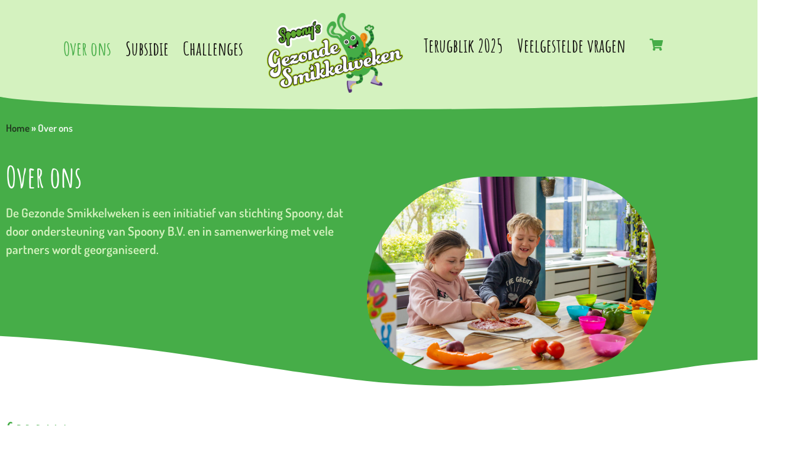

--- FILE ---
content_type: text/html; charset=UTF-8
request_url: https://gezondesmikkelweken.nl/over-ons/
body_size: 34739
content:
<!doctype html>
<html lang="nl-NL">
<head> <script>
var gform;gform||(document.addEventListener("gform_main_scripts_loaded",function(){gform.scriptsLoaded=!0}),document.addEventListener("gform/theme/scripts_loaded",function(){gform.themeScriptsLoaded=!0}),window.addEventListener("DOMContentLoaded",function(){gform.domLoaded=!0}),gform={domLoaded:!1,scriptsLoaded:!1,themeScriptsLoaded:!1,isFormEditor:()=>"function"==typeof InitializeEditor,callIfLoaded:function(o){return!(!gform.domLoaded||!gform.scriptsLoaded||!gform.themeScriptsLoaded&&!gform.isFormEditor()||(gform.isFormEditor()&&console.warn("The use of gform.initializeOnLoaded() is deprecated in the form editor context and will be removed in Gravity Forms 3.1."),o(),0))},initializeOnLoaded:function(o){gform.callIfLoaded(o)||(document.addEventListener("gform_main_scripts_loaded",()=>{gform.scriptsLoaded=!0,gform.callIfLoaded(o)}),document.addEventListener("gform/theme/scripts_loaded",()=>{gform.themeScriptsLoaded=!0,gform.callIfLoaded(o)}),window.addEventListener("DOMContentLoaded",()=>{gform.domLoaded=!0,gform.callIfLoaded(o)}))},hooks:{action:{},filter:{}},addAction:function(o,r,e,t){gform.addHook("action",o,r,e,t)},addFilter:function(o,r,e,t){gform.addHook("filter",o,r,e,t)},doAction:function(o){gform.doHook("action",o,arguments)},applyFilters:function(o){return gform.doHook("filter",o,arguments)},removeAction:function(o,r){gform.removeHook("action",o,r)},removeFilter:function(o,r,e){gform.removeHook("filter",o,r,e)},addHook:function(o,r,e,t,n){null==gform.hooks[o][r]&&(gform.hooks[o][r]=[]);var d=gform.hooks[o][r];null==n&&(n=r+"_"+d.length),gform.hooks[o][r].push({tag:n,callable:e,priority:t=null==t?10:t})},doHook:function(r,o,e){var t;if(e=Array.prototype.slice.call(e,1),null!=gform.hooks[r][o]&&((o=gform.hooks[r][o]).sort(function(o,r){return o.priority-r.priority}),o.forEach(function(o){"function"!=typeof(t=o.callable)&&(t=window[t]),"action"==r?t.apply(null,e):e[0]=t.apply(null,e)})),"filter"==r)return e[0]},removeHook:function(o,r,t,n){var e;null!=gform.hooks[o][r]&&(e=(e=gform.hooks[o][r]).filter(function(o,r,e){return!!(null!=n&&n!=o.tag||null!=t&&t!=o.priority)}),gform.hooks[o][r]=e)}});
</script>
<meta charset="UTF-8"><script>if(navigator.userAgent.match(/MSIE|Internet Explorer/i)||navigator.userAgent.match(/Trident\/7\..*?rv:11/i)){var href=document.location.href;if(!href.match(/[?&]nowprocket/)){if(href.indexOf("?")==-1){if(href.indexOf("#")==-1){document.location.href=href+"?nowprocket=1"}else{document.location.href=href.replace("#","?nowprocket=1#")}}else{if(href.indexOf("#")==-1){document.location.href=href+"&nowprocket=1"}else{document.location.href=href.replace("#","&nowprocket=1#")}}}}</script><script>(()=>{class RocketLazyLoadScripts{constructor(){this.v="2.0.2",this.userEvents=["keydown","keyup","mousedown","mouseup","mousemove","mouseover","mouseenter","mouseout","mouseleave","touchmove","touchstart","touchend","touchcancel","wheel","click","dblclick","input","visibilitychange"],this.attributeEvents=["onblur","onclick","oncontextmenu","ondblclick","onfocus","onmousedown","onmouseenter","onmouseleave","onmousemove","onmouseout","onmouseover","onmouseup","onmousewheel","onscroll","onsubmit"]}async t(){this.i(),this.o(),/iP(ad|hone)/.test(navigator.userAgent)&&this.h(),this.u(),this.l(this),this.m(),this.k(this),this.p(this),this._(),await Promise.all([this.R(),this.L()]),this.lastBreath=Date.now(),this.S(this),this.P(),this.D(),this.O(),this.M(),await this.C(this.delayedScripts.normal),await this.C(this.delayedScripts.defer),await this.C(this.delayedScripts.async),this.T("domReady"),await this.F(),await this.j(),await this.I(),this.T("windowLoad"),await this.A(),window.dispatchEvent(new Event("rocket-allScriptsLoaded")),this.everythingLoaded=!0,this.lastTouchEnd&&await new Promise((t=>setTimeout(t,500-Date.now()+this.lastTouchEnd))),this.H(),this.T("all"),this.U(),this.W()}i(){this.CSPIssue=sessionStorage.getItem("rocketCSPIssue"),document.addEventListener("securitypolicyviolation",(t=>{this.CSPIssue||"script-src-elem"!==t.violatedDirective||"data"!==t.blockedURI||(this.CSPIssue=!0,sessionStorage.setItem("rocketCSPIssue",!0))}),{isRocket:!0})}o(){window.addEventListener("pageshow",(t=>{this.persisted=t.persisted,this.realWindowLoadedFired=!0}),{isRocket:!0}),window.addEventListener("pagehide",(()=>{this.onFirstUserAction=null}),{isRocket:!0})}h(){let t;function e(e){t=e}window.addEventListener("touchstart",e,{isRocket:!0}),window.addEventListener("touchend",(function i(o){Math.abs(o.changedTouches[0].pageX-t.changedTouches[0].pageX)<10&&Math.abs(o.changedTouches[0].pageY-t.changedTouches[0].pageY)<10&&o.timeStamp-t.timeStamp<200&&(o.target.dispatchEvent(new PointerEvent("click",{target:o.target,bubbles:!0,cancelable:!0})),event.preventDefault(),window.removeEventListener("touchstart",e,{isRocket:!0}),window.removeEventListener("touchend",i,{isRocket:!0}))}),{isRocket:!0})}q(t){this.userActionTriggered||("mousemove"!==t.type||this.firstMousemoveIgnored?"keyup"===t.type||"mouseover"===t.type||"mouseout"===t.type||(this.userActionTriggered=!0,this.onFirstUserAction&&this.onFirstUserAction()):this.firstMousemoveIgnored=!0),"click"===t.type&&t.preventDefault(),this.savedUserEvents.length>0&&(t.stopPropagation(),t.stopImmediatePropagation()),"touchstart"===this.lastEvent&&"touchend"===t.type&&(this.lastTouchEnd=Date.now()),"click"===t.type&&(this.lastTouchEnd=0),this.lastEvent=t.type,this.savedUserEvents.push(t)}u(){this.savedUserEvents=[],this.userEventHandler=this.q.bind(this),this.userEvents.forEach((t=>window.addEventListener(t,this.userEventHandler,{passive:!1,isRocket:!0})))}U(){this.userEvents.forEach((t=>window.removeEventListener(t,this.userEventHandler,{passive:!1,isRocket:!0}))),this.savedUserEvents.forEach((t=>{t.target.dispatchEvent(new window[t.constructor.name](t.type,t))}))}m(){this.eventsMutationObserver=new MutationObserver((t=>{const e="return false";for(const i of t){if("attributes"===i.type){const t=i.target.getAttribute(i.attributeName);t&&t!==e&&(i.target.setAttribute("data-rocket-"+i.attributeName,t),i.target.setAttribute(i.attributeName,e))}"childList"===i.type&&i.addedNodes.forEach((t=>{if(t.nodeType===Node.ELEMENT_NODE)for(const i of t.attributes)this.attributeEvents.includes(i.name)&&i.value&&""!==i.value&&(t.setAttribute("data-rocket-"+i.name,i.value),t.setAttribute(i.name,e))}))}})),this.eventsMutationObserver.observe(document,{subtree:!0,childList:!0,attributeFilter:this.attributeEvents})}H(){this.eventsMutationObserver.disconnect(),this.attributeEvents.forEach((t=>{document.querySelectorAll("[data-rocket-"+t+"]").forEach((e=>{e.setAttribute(t,e.getAttribute("data-rocket-"+t)),e.removeAttribute("data-rocket-"+t)}))}))}k(t){Object.defineProperty(HTMLElement.prototype,"onclick",{get(){return this.rocketonclick},set(e){this.rocketonclick=e,this.setAttribute(t.everythingLoaded?"onclick":"data-rocket-onclick","this.rocketonclick(event)")}})}S(t){function e(e,i){let o=e[i];e[i]=null,Object.defineProperty(e,i,{get:()=>o,set(s){t.everythingLoaded?o=s:e["rocket"+i]=o=s}})}e(document,"onreadystatechange"),e(window,"onload"),e(window,"onpageshow");try{Object.defineProperty(document,"readyState",{get:()=>t.rocketReadyState,set(e){t.rocketReadyState=e},configurable:!0}),document.readyState="loading"}catch(t){console.log("WPRocket DJE readyState conflict, bypassing")}}l(t){this.originalAddEventListener=EventTarget.prototype.addEventListener,this.originalRemoveEventListener=EventTarget.prototype.removeEventListener,this.savedEventListeners=[],EventTarget.prototype.addEventListener=function(e,i,o){o&&o.isRocket||!t.B(e,this)&&!t.userEvents.includes(e)||t.B(e,this)&&!t.userActionTriggered||e.startsWith("rocket-")?t.originalAddEventListener.call(this,e,i,o):t.savedEventListeners.push({target:this,remove:!1,type:e,func:i,options:o})},EventTarget.prototype.removeEventListener=function(e,i,o){o&&o.isRocket||!t.B(e,this)&&!t.userEvents.includes(e)||t.B(e,this)&&!t.userActionTriggered||e.startsWith("rocket-")?t.originalRemoveEventListener.call(this,e,i,o):t.savedEventListeners.push({target:this,remove:!0,type:e,func:i,options:o})}}T(t){"all"===t&&(EventTarget.prototype.addEventListener=this.originalAddEventListener,EventTarget.prototype.removeEventListener=this.originalRemoveEventListener),this.savedEventListeners=this.savedEventListeners.filter((e=>{let i=e.type,o=e.target||window;return"domReady"===t&&"DOMContentLoaded"!==i&&"readystatechange"!==i||("windowLoad"===t&&"load"!==i&&"readystatechange"!==i&&"pageshow"!==i||(this.B(i,o)&&(i="rocket-"+i),e.remove?o.removeEventListener(i,e.func,e.options):o.addEventListener(i,e.func,e.options),!1))}))}p(t){let e;function i(e){return t.everythingLoaded?e:e.split(" ").map((t=>"load"===t||t.startsWith("load.")?"rocket-jquery-load":t)).join(" ")}function o(o){function s(e){const s=o.fn[e];o.fn[e]=o.fn.init.prototype[e]=function(){return this[0]===window&&t.userActionTriggered&&("string"==typeof arguments[0]||arguments[0]instanceof String?arguments[0]=i(arguments[0]):"object"==typeof arguments[0]&&Object.keys(arguments[0]).forEach((t=>{const e=arguments[0][t];delete arguments[0][t],arguments[0][i(t)]=e}))),s.apply(this,arguments),this}}if(o&&o.fn&&!t.allJQueries.includes(o)){const e={DOMContentLoaded:[],"rocket-DOMContentLoaded":[]};for(const t in e)document.addEventListener(t,(()=>{e[t].forEach((t=>t()))}),{isRocket:!0});o.fn.ready=o.fn.init.prototype.ready=function(i){function s(){parseInt(o.fn.jquery)>2?setTimeout((()=>i.bind(document)(o))):i.bind(document)(o)}return t.realDomReadyFired?!t.userActionTriggered||t.fauxDomReadyFired?s():e["rocket-DOMContentLoaded"].push(s):e.DOMContentLoaded.push(s),o([])},s("on"),s("one"),s("off"),t.allJQueries.push(o)}e=o}t.allJQueries=[],o(window.jQuery),Object.defineProperty(window,"jQuery",{get:()=>e,set(t){o(t)}})}P(){const t=new Map;document.write=document.writeln=function(e){const i=document.currentScript,o=document.createRange(),s=i.parentElement;let n=t.get(i);void 0===n&&(n=i.nextSibling,t.set(i,n));const a=document.createDocumentFragment();o.setStart(a,0),a.appendChild(o.createContextualFragment(e)),s.insertBefore(a,n)}}async R(){return new Promise((t=>{this.userActionTriggered?t():this.onFirstUserAction=t}))}async L(){return new Promise((t=>{document.addEventListener("DOMContentLoaded",(()=>{this.realDomReadyFired=!0,t()}),{isRocket:!0})}))}async I(){return this.realWindowLoadedFired?Promise.resolve():new Promise((t=>{window.addEventListener("load",t,{isRocket:!0})}))}M(){this.pendingScripts=[];this.scriptsMutationObserver=new MutationObserver((t=>{for(const e of t)e.addedNodes.forEach((t=>{"SCRIPT"!==t.tagName||t.noModule||t.isWPRocket||this.pendingScripts.push({script:t,promise:new Promise((e=>{const i=()=>{const i=this.pendingScripts.findIndex((e=>e.script===t));i>=0&&this.pendingScripts.splice(i,1),e()};t.addEventListener("load",i,{isRocket:!0}),t.addEventListener("error",i,{isRocket:!0}),setTimeout(i,1e3)}))})}))})),this.scriptsMutationObserver.observe(document,{childList:!0,subtree:!0})}async j(){await this.J(),this.pendingScripts.length?(await this.pendingScripts[0].promise,await this.j()):this.scriptsMutationObserver.disconnect()}D(){this.delayedScripts={normal:[],async:[],defer:[]},document.querySelectorAll("script[type$=rocketlazyloadscript]").forEach((t=>{t.hasAttribute("data-rocket-src")?t.hasAttribute("async")&&!1!==t.async?this.delayedScripts.async.push(t):t.hasAttribute("defer")&&!1!==t.defer||"module"===t.getAttribute("data-rocket-type")?this.delayedScripts.defer.push(t):this.delayedScripts.normal.push(t):this.delayedScripts.normal.push(t)}))}async _(){await this.L();let t=[];document.querySelectorAll("script[type$=rocketlazyloadscript][data-rocket-src]").forEach((e=>{let i=e.getAttribute("data-rocket-src");if(i&&!i.startsWith("data:")){i.startsWith("//")&&(i=location.protocol+i);try{const o=new URL(i).origin;o!==location.origin&&t.push({src:o,crossOrigin:e.crossOrigin||"module"===e.getAttribute("data-rocket-type")})}catch(t){}}})),t=[...new Map(t.map((t=>[JSON.stringify(t),t]))).values()],this.N(t,"preconnect")}async $(t){if(await this.G(),!0!==t.noModule||!("noModule"in HTMLScriptElement.prototype))return new Promise((e=>{let i;function o(){(i||t).setAttribute("data-rocket-status","executed"),e()}try{if(navigator.userAgent.includes("Firefox/")||""===navigator.vendor||this.CSPIssue)i=document.createElement("script"),[...t.attributes].forEach((t=>{let e=t.nodeName;"type"!==e&&("data-rocket-type"===e&&(e="type"),"data-rocket-src"===e&&(e="src"),i.setAttribute(e,t.nodeValue))})),t.text&&(i.text=t.text),t.nonce&&(i.nonce=t.nonce),i.hasAttribute("src")?(i.addEventListener("load",o,{isRocket:!0}),i.addEventListener("error",(()=>{i.setAttribute("data-rocket-status","failed-network"),e()}),{isRocket:!0}),setTimeout((()=>{i.isConnected||e()}),1)):(i.text=t.text,o()),i.isWPRocket=!0,t.parentNode.replaceChild(i,t);else{const i=t.getAttribute("data-rocket-type"),s=t.getAttribute("data-rocket-src");i?(t.type=i,t.removeAttribute("data-rocket-type")):t.removeAttribute("type"),t.addEventListener("load",o,{isRocket:!0}),t.addEventListener("error",(i=>{this.CSPIssue&&i.target.src.startsWith("data:")?(console.log("WPRocket: CSP fallback activated"),t.removeAttribute("src"),this.$(t).then(e)):(t.setAttribute("data-rocket-status","failed-network"),e())}),{isRocket:!0}),s?(t.fetchPriority="high",t.removeAttribute("data-rocket-src"),t.src=s):t.src="data:text/javascript;base64,"+window.btoa(unescape(encodeURIComponent(t.text)))}}catch(i){t.setAttribute("data-rocket-status","failed-transform"),e()}}));t.setAttribute("data-rocket-status","skipped")}async C(t){const e=t.shift();return e?(e.isConnected&&await this.$(e),this.C(t)):Promise.resolve()}O(){this.N([...this.delayedScripts.normal,...this.delayedScripts.defer,...this.delayedScripts.async],"preload")}N(t,e){this.trash=this.trash||[];let i=!0;var o=document.createDocumentFragment();t.forEach((t=>{const s=t.getAttribute&&t.getAttribute("data-rocket-src")||t.src;if(s&&!s.startsWith("data:")){const n=document.createElement("link");n.href=s,n.rel=e,"preconnect"!==e&&(n.as="script",n.fetchPriority=i?"high":"low"),t.getAttribute&&"module"===t.getAttribute("data-rocket-type")&&(n.crossOrigin=!0),t.crossOrigin&&(n.crossOrigin=t.crossOrigin),t.integrity&&(n.integrity=t.integrity),t.nonce&&(n.nonce=t.nonce),o.appendChild(n),this.trash.push(n),i=!1}})),document.head.appendChild(o)}W(){this.trash.forEach((t=>t.remove()))}async F(){try{document.readyState="interactive"}catch(t){}this.fauxDomReadyFired=!0;try{await this.G(),document.dispatchEvent(new Event("rocket-readystatechange")),await this.G(),document.rocketonreadystatechange&&document.rocketonreadystatechange(),await this.G(),document.dispatchEvent(new Event("rocket-DOMContentLoaded")),await this.G(),window.dispatchEvent(new Event("rocket-DOMContentLoaded"))}catch(t){console.error(t)}}async A(){try{document.readyState="complete"}catch(t){}try{await this.G(),document.dispatchEvent(new Event("rocket-readystatechange")),await this.G(),document.rocketonreadystatechange&&document.rocketonreadystatechange(),await this.G(),window.dispatchEvent(new Event("rocket-load")),await this.G(),window.rocketonload&&window.rocketonload(),await this.G(),this.allJQueries.forEach((t=>t(window).trigger("rocket-jquery-load"))),await this.G();const t=new Event("rocket-pageshow");t.persisted=this.persisted,window.dispatchEvent(t),await this.G(),window.rocketonpageshow&&window.rocketonpageshow({persisted:this.persisted})}catch(t){console.error(t)}}async G(){Date.now()-this.lastBreath>45&&(await this.J(),this.lastBreath=Date.now())}async J(){return document.hidden?new Promise((t=>setTimeout(t))):new Promise((t=>requestAnimationFrame(t)))}B(t,e){return e===document&&"readystatechange"===t||(e===document&&"DOMContentLoaded"===t||(e===window&&"DOMContentLoaded"===t||(e===window&&"load"===t||e===window&&"pageshow"===t)))}static run(){(new RocketLazyLoadScripts).t()}}RocketLazyLoadScripts.run()})();</script>
	
	<meta name="viewport" content="width=device-width, initial-scale=1">
	<link rel="profile" href="https://gmpg.org/xfn/11">
	<meta name='robots' content='index, follow, max-image-preview:large, max-snippet:-1, max-video-preview:-1' />
	<style>img:is([sizes="auto" i], [sizes^="auto," i]) { contain-intrinsic-size: 3000px 1500px }</style>
	
	<!-- This site is optimized with the Yoast SEO plugin v26.8 - https://yoast.com/product/yoast-seo-wordpress/ -->
	<title>Over ons - Spoony&#039;s Gezonde Smikkelweken</title>
	<meta name="description" content="Spoony is een sociale onderneming met een belangrijke missie: kinderen een gezond voedingspatroon geven, waarin groenten een hoofdrol speelt." />
	<link rel="canonical" href="https://gezondesmikkelweken.nl/over-ons/" />
	<meta property="og:locale" content="nl_NL" />
	<meta property="og:type" content="article" />
	<meta property="og:title" content="Over ons - Spoony&#039;s Gezonde Smikkelweken" />
	<meta property="og:description" content="Spoony is een sociale onderneming met een belangrijke missie: kinderen een gezond voedingspatroon geven, waarin groenten een hoofdrol speelt." />
	<meta property="og:url" content="https://gezondesmikkelweken.nl/over-ons/" />
	<meta property="og:site_name" content="Spoony&#039;s Gezonde Smikkelweken" />
	<meta property="article:modified_time" content="2025-02-20T14:14:02+00:00" />
	<meta property="og:image" content="https://gezondesmikkelweken.nl/wp-content/uploads/2024/11/IMG_0604-scaled.jpg" />
	<meta name="twitter:card" content="summary_large_image" />
	<meta name="twitter:label1" content="Geschatte leestijd" />
	<meta name="twitter:data1" content="7 minuten" />
	<script type="application/ld+json" class="yoast-schema-graph">{"@context":"https://schema.org","@graph":[{"@type":"WebPage","@id":"https://gezondesmikkelweken.nl/over-ons/","url":"https://gezondesmikkelweken.nl/over-ons/","name":"Over ons - Spoony&#039;s Gezonde Smikkelweken","isPartOf":{"@id":"https://gezondesmikkelweken.nl/#website"},"primaryImageOfPage":{"@id":"https://gezondesmikkelweken.nl/over-ons/#primaryimage"},"image":{"@id":"https://gezondesmikkelweken.nl/over-ons/#primaryimage"},"thumbnailUrl":"https://gezondesmikkelweken.nl/wp-content/uploads/2024/11/IMG_0604-scaled.jpg","datePublished":"2023-02-06T10:37:15+00:00","dateModified":"2025-02-20T14:14:02+00:00","description":"Spoony is een sociale onderneming met een belangrijke missie: kinderen een gezond voedingspatroon geven, waarin groenten een hoofdrol speelt.","breadcrumb":{"@id":"https://gezondesmikkelweken.nl/over-ons/#breadcrumb"},"inLanguage":"nl-NL","potentialAction":[{"@type":"ReadAction","target":["https://gezondesmikkelweken.nl/over-ons/"]}]},{"@type":"ImageObject","inLanguage":"nl-NL","@id":"https://gezondesmikkelweken.nl/over-ons/#primaryimage","url":"https://gezondesmikkelweken.nl/wp-content/uploads/2024/11/IMG_0604-scaled.jpg","contentUrl":"https://gezondesmikkelweken.nl/wp-content/uploads/2024/11/IMG_0604-scaled.jpg","width":2560,"height":1707},{"@type":"BreadcrumbList","@id":"https://gezondesmikkelweken.nl/over-ons/#breadcrumb","itemListElement":[{"@type":"ListItem","position":1,"name":"Home","item":"https://gezondesmikkelweken.nl/"},{"@type":"ListItem","position":2,"name":"Over ons"}]},{"@type":"WebSite","@id":"https://gezondesmikkelweken.nl/#website","url":"https://gezondesmikkelweken.nl/","name":"Spoony&#039;s Gezonde Smikkelweken","description":"","publisher":{"@id":"https://gezondesmikkelweken.nl/#organization"},"potentialAction":[{"@type":"SearchAction","target":{"@type":"EntryPoint","urlTemplate":"https://gezondesmikkelweken.nl/?s={search_term_string}"},"query-input":{"@type":"PropertyValueSpecification","valueRequired":true,"valueName":"search_term_string"}}],"inLanguage":"nl-NL"},{"@type":"Organization","@id":"https://gezondesmikkelweken.nl/#organization","name":"Spoony&#039;s Gezonde Smikkelweken","url":"https://gezondesmikkelweken.nl/","logo":{"@type":"ImageObject","inLanguage":"nl-NL","@id":"https://gezondesmikkelweken.nl/#/schema/logo/image/","url":"https://gezondesmikkelweken.nl/wp-content/uploads/2022/04/logo-Spoonys-gezonde-smikkelweken-DEF.png","contentUrl":"https://gezondesmikkelweken.nl/wp-content/uploads/2022/04/logo-Spoonys-gezonde-smikkelweken-DEF.png","width":2010,"height":1177,"caption":"Spoony&#039;s Gezonde Smikkelweken"},"image":{"@id":"https://gezondesmikkelweken.nl/#/schema/logo/image/"}}]}</script>
	<!-- / Yoast SEO plugin. -->


<link rel='dns-prefetch' href='//www.googletagmanager.com' />
<link rel='dns-prefetch' href='//cdn.jsdelivr.net' />
<link rel='dns-prefetch' href='//www.google.com' />

<link rel="alternate" type="application/rss+xml" title="Spoony&#039;s Gezonde Smikkelweken &raquo; feed" href="https://gezondesmikkelweken.nl/feed/" />
<link rel="alternate" type="application/rss+xml" title="Spoony&#039;s Gezonde Smikkelweken &raquo; reacties feed" href="https://gezondesmikkelweken.nl/comments/feed/" />
		<style>
			.lazyload,
			.lazyloading {
				max-width: 100%;
			}
		</style>
		<link data-minify="1" rel='stylesheet' id='berocket_mm_quantity_style-css' href='https://gezondesmikkelweken.nl/wp-content/cache/min/1/wp-content/plugins/minmax-quantity-for-woocommerce/css/shop.css?ver=1769432395' media='all' />
<style id='wp-emoji-styles-inline-css'>

	img.wp-smiley, img.emoji {
		display: inline !important;
		border: none !important;
		box-shadow: none !important;
		height: 1em !important;
		width: 1em !important;
		margin: 0 0.07em !important;
		vertical-align: -0.1em !important;
		background: none !important;
		padding: 0 !important;
	}
</style>
<style id='safe-svg-svg-icon-style-inline-css'>
.safe-svg-cover{text-align:center}.safe-svg-cover .safe-svg-inside{display:inline-block;max-width:100%}.safe-svg-cover svg{fill:currentColor;height:100%;max-height:100%;max-width:100%;width:100%}

</style>
<style id='global-styles-inline-css'>
:root{--wp--preset--aspect-ratio--square: 1;--wp--preset--aspect-ratio--4-3: 4/3;--wp--preset--aspect-ratio--3-4: 3/4;--wp--preset--aspect-ratio--3-2: 3/2;--wp--preset--aspect-ratio--2-3: 2/3;--wp--preset--aspect-ratio--16-9: 16/9;--wp--preset--aspect-ratio--9-16: 9/16;--wp--preset--color--black: #000000;--wp--preset--color--cyan-bluish-gray: #abb8c3;--wp--preset--color--white: #ffffff;--wp--preset--color--pale-pink: #f78da7;--wp--preset--color--vivid-red: #cf2e2e;--wp--preset--color--luminous-vivid-orange: #ff6900;--wp--preset--color--luminous-vivid-amber: #fcb900;--wp--preset--color--light-green-cyan: #7bdcb5;--wp--preset--color--vivid-green-cyan: #00d084;--wp--preset--color--pale-cyan-blue: #8ed1fc;--wp--preset--color--vivid-cyan-blue: #0693e3;--wp--preset--color--vivid-purple: #9b51e0;--wp--preset--gradient--vivid-cyan-blue-to-vivid-purple: linear-gradient(135deg,rgba(6,147,227,1) 0%,rgb(155,81,224) 100%);--wp--preset--gradient--light-green-cyan-to-vivid-green-cyan: linear-gradient(135deg,rgb(122,220,180) 0%,rgb(0,208,130) 100%);--wp--preset--gradient--luminous-vivid-amber-to-luminous-vivid-orange: linear-gradient(135deg,rgba(252,185,0,1) 0%,rgba(255,105,0,1) 100%);--wp--preset--gradient--luminous-vivid-orange-to-vivid-red: linear-gradient(135deg,rgba(255,105,0,1) 0%,rgb(207,46,46) 100%);--wp--preset--gradient--very-light-gray-to-cyan-bluish-gray: linear-gradient(135deg,rgb(238,238,238) 0%,rgb(169,184,195) 100%);--wp--preset--gradient--cool-to-warm-spectrum: linear-gradient(135deg,rgb(74,234,220) 0%,rgb(151,120,209) 20%,rgb(207,42,186) 40%,rgb(238,44,130) 60%,rgb(251,105,98) 80%,rgb(254,248,76) 100%);--wp--preset--gradient--blush-light-purple: linear-gradient(135deg,rgb(255,206,236) 0%,rgb(152,150,240) 100%);--wp--preset--gradient--blush-bordeaux: linear-gradient(135deg,rgb(254,205,165) 0%,rgb(254,45,45) 50%,rgb(107,0,62) 100%);--wp--preset--gradient--luminous-dusk: linear-gradient(135deg,rgb(255,203,112) 0%,rgb(199,81,192) 50%,rgb(65,88,208) 100%);--wp--preset--gradient--pale-ocean: linear-gradient(135deg,rgb(255,245,203) 0%,rgb(182,227,212) 50%,rgb(51,167,181) 100%);--wp--preset--gradient--electric-grass: linear-gradient(135deg,rgb(202,248,128) 0%,rgb(113,206,126) 100%);--wp--preset--gradient--midnight: linear-gradient(135deg,rgb(2,3,129) 0%,rgb(40,116,252) 100%);--wp--preset--font-size--small: 13px;--wp--preset--font-size--medium: 20px;--wp--preset--font-size--large: 36px;--wp--preset--font-size--x-large: 42px;--wp--preset--spacing--20: 0.44rem;--wp--preset--spacing--30: 0.67rem;--wp--preset--spacing--40: 1rem;--wp--preset--spacing--50: 1.5rem;--wp--preset--spacing--60: 2.25rem;--wp--preset--spacing--70: 3.38rem;--wp--preset--spacing--80: 5.06rem;--wp--preset--shadow--natural: 6px 6px 9px rgba(0, 0, 0, 0.2);--wp--preset--shadow--deep: 12px 12px 50px rgba(0, 0, 0, 0.4);--wp--preset--shadow--sharp: 6px 6px 0px rgba(0, 0, 0, 0.2);--wp--preset--shadow--outlined: 6px 6px 0px -3px rgba(255, 255, 255, 1), 6px 6px rgba(0, 0, 0, 1);--wp--preset--shadow--crisp: 6px 6px 0px rgba(0, 0, 0, 1);}:root { --wp--style--global--content-size: 800px;--wp--style--global--wide-size: 1200px; }:where(body) { margin: 0; }.wp-site-blocks > .alignleft { float: left; margin-right: 2em; }.wp-site-blocks > .alignright { float: right; margin-left: 2em; }.wp-site-blocks > .aligncenter { justify-content: center; margin-left: auto; margin-right: auto; }:where(.wp-site-blocks) > * { margin-block-start: 24px; margin-block-end: 0; }:where(.wp-site-blocks) > :first-child { margin-block-start: 0; }:where(.wp-site-blocks) > :last-child { margin-block-end: 0; }:root { --wp--style--block-gap: 24px; }:root :where(.is-layout-flow) > :first-child{margin-block-start: 0;}:root :where(.is-layout-flow) > :last-child{margin-block-end: 0;}:root :where(.is-layout-flow) > *{margin-block-start: 24px;margin-block-end: 0;}:root :where(.is-layout-constrained) > :first-child{margin-block-start: 0;}:root :where(.is-layout-constrained) > :last-child{margin-block-end: 0;}:root :where(.is-layout-constrained) > *{margin-block-start: 24px;margin-block-end: 0;}:root :where(.is-layout-flex){gap: 24px;}:root :where(.is-layout-grid){gap: 24px;}.is-layout-flow > .alignleft{float: left;margin-inline-start: 0;margin-inline-end: 2em;}.is-layout-flow > .alignright{float: right;margin-inline-start: 2em;margin-inline-end: 0;}.is-layout-flow > .aligncenter{margin-left: auto !important;margin-right: auto !important;}.is-layout-constrained > .alignleft{float: left;margin-inline-start: 0;margin-inline-end: 2em;}.is-layout-constrained > .alignright{float: right;margin-inline-start: 2em;margin-inline-end: 0;}.is-layout-constrained > .aligncenter{margin-left: auto !important;margin-right: auto !important;}.is-layout-constrained > :where(:not(.alignleft):not(.alignright):not(.alignfull)){max-width: var(--wp--style--global--content-size);margin-left: auto !important;margin-right: auto !important;}.is-layout-constrained > .alignwide{max-width: var(--wp--style--global--wide-size);}body .is-layout-flex{display: flex;}.is-layout-flex{flex-wrap: wrap;align-items: center;}.is-layout-flex > :is(*, div){margin: 0;}body .is-layout-grid{display: grid;}.is-layout-grid > :is(*, div){margin: 0;}body{padding-top: 0px;padding-right: 0px;padding-bottom: 0px;padding-left: 0px;}a:where(:not(.wp-element-button)){text-decoration: underline;}:root :where(.wp-element-button, .wp-block-button__link){background-color: #32373c;border-width: 0;color: #fff;font-family: inherit;font-size: inherit;line-height: inherit;padding: calc(0.667em + 2px) calc(1.333em + 2px);text-decoration: none;}.has-black-color{color: var(--wp--preset--color--black) !important;}.has-cyan-bluish-gray-color{color: var(--wp--preset--color--cyan-bluish-gray) !important;}.has-white-color{color: var(--wp--preset--color--white) !important;}.has-pale-pink-color{color: var(--wp--preset--color--pale-pink) !important;}.has-vivid-red-color{color: var(--wp--preset--color--vivid-red) !important;}.has-luminous-vivid-orange-color{color: var(--wp--preset--color--luminous-vivid-orange) !important;}.has-luminous-vivid-amber-color{color: var(--wp--preset--color--luminous-vivid-amber) !important;}.has-light-green-cyan-color{color: var(--wp--preset--color--light-green-cyan) !important;}.has-vivid-green-cyan-color{color: var(--wp--preset--color--vivid-green-cyan) !important;}.has-pale-cyan-blue-color{color: var(--wp--preset--color--pale-cyan-blue) !important;}.has-vivid-cyan-blue-color{color: var(--wp--preset--color--vivid-cyan-blue) !important;}.has-vivid-purple-color{color: var(--wp--preset--color--vivid-purple) !important;}.has-black-background-color{background-color: var(--wp--preset--color--black) !important;}.has-cyan-bluish-gray-background-color{background-color: var(--wp--preset--color--cyan-bluish-gray) !important;}.has-white-background-color{background-color: var(--wp--preset--color--white) !important;}.has-pale-pink-background-color{background-color: var(--wp--preset--color--pale-pink) !important;}.has-vivid-red-background-color{background-color: var(--wp--preset--color--vivid-red) !important;}.has-luminous-vivid-orange-background-color{background-color: var(--wp--preset--color--luminous-vivid-orange) !important;}.has-luminous-vivid-amber-background-color{background-color: var(--wp--preset--color--luminous-vivid-amber) !important;}.has-light-green-cyan-background-color{background-color: var(--wp--preset--color--light-green-cyan) !important;}.has-vivid-green-cyan-background-color{background-color: var(--wp--preset--color--vivid-green-cyan) !important;}.has-pale-cyan-blue-background-color{background-color: var(--wp--preset--color--pale-cyan-blue) !important;}.has-vivid-cyan-blue-background-color{background-color: var(--wp--preset--color--vivid-cyan-blue) !important;}.has-vivid-purple-background-color{background-color: var(--wp--preset--color--vivid-purple) !important;}.has-black-border-color{border-color: var(--wp--preset--color--black) !important;}.has-cyan-bluish-gray-border-color{border-color: var(--wp--preset--color--cyan-bluish-gray) !important;}.has-white-border-color{border-color: var(--wp--preset--color--white) !important;}.has-pale-pink-border-color{border-color: var(--wp--preset--color--pale-pink) !important;}.has-vivid-red-border-color{border-color: var(--wp--preset--color--vivid-red) !important;}.has-luminous-vivid-orange-border-color{border-color: var(--wp--preset--color--luminous-vivid-orange) !important;}.has-luminous-vivid-amber-border-color{border-color: var(--wp--preset--color--luminous-vivid-amber) !important;}.has-light-green-cyan-border-color{border-color: var(--wp--preset--color--light-green-cyan) !important;}.has-vivid-green-cyan-border-color{border-color: var(--wp--preset--color--vivid-green-cyan) !important;}.has-pale-cyan-blue-border-color{border-color: var(--wp--preset--color--pale-cyan-blue) !important;}.has-vivid-cyan-blue-border-color{border-color: var(--wp--preset--color--vivid-cyan-blue) !important;}.has-vivid-purple-border-color{border-color: var(--wp--preset--color--vivid-purple) !important;}.has-vivid-cyan-blue-to-vivid-purple-gradient-background{background: var(--wp--preset--gradient--vivid-cyan-blue-to-vivid-purple) !important;}.has-light-green-cyan-to-vivid-green-cyan-gradient-background{background: var(--wp--preset--gradient--light-green-cyan-to-vivid-green-cyan) !important;}.has-luminous-vivid-amber-to-luminous-vivid-orange-gradient-background{background: var(--wp--preset--gradient--luminous-vivid-amber-to-luminous-vivid-orange) !important;}.has-luminous-vivid-orange-to-vivid-red-gradient-background{background: var(--wp--preset--gradient--luminous-vivid-orange-to-vivid-red) !important;}.has-very-light-gray-to-cyan-bluish-gray-gradient-background{background: var(--wp--preset--gradient--very-light-gray-to-cyan-bluish-gray) !important;}.has-cool-to-warm-spectrum-gradient-background{background: var(--wp--preset--gradient--cool-to-warm-spectrum) !important;}.has-blush-light-purple-gradient-background{background: var(--wp--preset--gradient--blush-light-purple) !important;}.has-blush-bordeaux-gradient-background{background: var(--wp--preset--gradient--blush-bordeaux) !important;}.has-luminous-dusk-gradient-background{background: var(--wp--preset--gradient--luminous-dusk) !important;}.has-pale-ocean-gradient-background{background: var(--wp--preset--gradient--pale-ocean) !important;}.has-electric-grass-gradient-background{background: var(--wp--preset--gradient--electric-grass) !important;}.has-midnight-gradient-background{background: var(--wp--preset--gradient--midnight) !important;}.has-small-font-size{font-size: var(--wp--preset--font-size--small) !important;}.has-medium-font-size{font-size: var(--wp--preset--font-size--medium) !important;}.has-large-font-size{font-size: var(--wp--preset--font-size--large) !important;}.has-x-large-font-size{font-size: var(--wp--preset--font-size--x-large) !important;}
:root :where(.wp-block-pullquote){font-size: 1.5em;line-height: 1.6;}
</style>
<link data-minify="1" rel='stylesheet' id='woocommerce-layout-css' href='https://gezondesmikkelweken.nl/wp-content/cache/min/1/wp-content/plugins/woocommerce/assets/css/woocommerce-layout.css?ver=1769432395' media='all' />
<link data-minify="1" rel='stylesheet' id='woocommerce-smallscreen-css' href='https://gezondesmikkelweken.nl/wp-content/cache/min/1/wp-content/plugins/woocommerce/assets/css/woocommerce-smallscreen.css?ver=1769432395' media='only screen and (max-width: 768px)' />
<link data-minify="1" rel='stylesheet' id='woocommerce-general-css' href='https://gezondesmikkelweken.nl/wp-content/cache/min/1/wp-content/plugins/woocommerce/assets/css/woocommerce.css?ver=1769432395' media='all' />
<style id='woocommerce-inline-inline-css'>
.woocommerce form .form-row .required { visibility: visible; }
</style>
<link rel='stylesheet' id='cmplz-general-css' href='https://gezondesmikkelweken.nl/wp-content/plugins/complianz-gdpr/assets/css/cookieblocker.min.css?ver=1766019489' media='all' />
<link data-minify="1" rel='stylesheet' id='sendcloud-checkout-css-css' href='https://gezondesmikkelweken.nl/wp-content/cache/min/1/wp-content/plugins/sendcloud-shipping/resources/css/sendcloud-checkout.css?ver=1769432395' media='all' />
<link data-minify="1" rel='stylesheet' id='brands-styles-css' href='https://gezondesmikkelweken.nl/wp-content/cache/min/1/wp-content/plugins/woocommerce/assets/css/brands.css?ver=1769432395' media='all' />
<link rel='stylesheet' id='hello-elementor-css' href='https://gezondesmikkelweken.nl/wp-content/themes/hello-elementor/style.min.css?ver=3.3.0' media='all' />
<link rel='stylesheet' id='hello-elementor-theme-style-css' href='https://gezondesmikkelweken.nl/wp-content/themes/hello-elementor/theme.min.css?ver=3.3.0' media='all' />
<link rel='stylesheet' id='hello-elementor-header-footer-css' href='https://gezondesmikkelweken.nl/wp-content/themes/hello-elementor/header-footer.min.css?ver=3.3.0' media='all' />
<link rel='stylesheet' id='elementor-frontend-css' href='https://gezondesmikkelweken.nl/wp-content/plugins/elementor/assets/css/frontend.min.css?ver=3.34.2' media='all' />
<link rel='stylesheet' id='elementor-post-14-css' href='https://gezondesmikkelweken.nl/wp-content/uploads/elementor/css/post-14.css?ver=1769432394' media='all' />
<link rel='stylesheet' id='widget-spacer-css' href='https://gezondesmikkelweken.nl/wp-content/plugins/elementor/assets/css/widget-spacer.min.css?ver=3.34.2' media='all' />
<link rel='stylesheet' id='widget-nav-menu-css' href='https://gezondesmikkelweken.nl/wp-content/plugins/elementor-pro/assets/css/widget-nav-menu.min.css?ver=3.34.2' media='all' />
<link rel='stylesheet' id='widget-image-css' href='https://gezondesmikkelweken.nl/wp-content/plugins/elementor/assets/css/widget-image.min.css?ver=3.34.2' media='all' />
<link rel='stylesheet' id='widget-search-form-css' href='https://gezondesmikkelweken.nl/wp-content/plugins/elementor-pro/assets/css/widget-search-form.min.css?ver=3.34.2' media='all' />
<link rel='stylesheet' id='elementor-icons-shared-0-css' href='https://gezondesmikkelweken.nl/wp-content/plugins/elementor/assets/lib/font-awesome/css/fontawesome.min.css?ver=5.15.3' media='all' />
<link data-minify="1" rel='stylesheet' id='elementor-icons-fa-solid-css' href='https://gezondesmikkelweken.nl/wp-content/cache/min/1/wp-content/plugins/elementor/assets/lib/font-awesome/css/solid.min.css?ver=1769432395' media='all' />
<link rel='stylesheet' id='eael-general-css' href='https://gezondesmikkelweken.nl/wp-content/plugins/essential-addons-for-elementor-lite/assets/front-end/css/view/general.min.css?ver=6.5.9' media='all' />
<link data-minify="1" rel='stylesheet' id='eael-8566-css' href='https://gezondesmikkelweken.nl/wp-content/cache/min/1/wp-content/uploads/essential-addons-elementor/eael-8566.css?ver=1769432625' media='all' />
<link data-minify="1" rel='stylesheet' id='elementor-icons-css' href='https://gezondesmikkelweken.nl/wp-content/cache/min/1/wp-content/plugins/elementor/assets/lib/eicons/css/elementor-icons.min.css?ver=1769432395' media='all' />
<style id='elementor-icons-inline-css'>

		.elementor-add-new-section .elementor-add-templately-promo-button{
            background-color: #5d4fff !important;
            background-image: url(https://gezondesmikkelweken.nl/wp-content/plugins/essential-addons-for-elementor-lite/assets/admin/images/templately/logo-icon.svg);
            background-repeat: no-repeat;
            background-position: center center;
            position: relative;
        }
        
		.elementor-add-new-section .elementor-add-templately-promo-button > i{
            height: 12px;
        }
        
        body .elementor-add-new-section .elementor-add-section-area-button {
            margin-left: 0;
        }

		.elementor-add-new-section .elementor-add-templately-promo-button{
            background-color: #5d4fff !important;
            background-image: url(https://gezondesmikkelweken.nl/wp-content/plugins/essential-addons-for-elementor-lite/assets/admin/images/templately/logo-icon.svg);
            background-repeat: no-repeat;
            background-position: center center;
            position: relative;
        }
        
		.elementor-add-new-section .elementor-add-templately-promo-button > i{
            height: 12px;
        }
        
        body .elementor-add-new-section .elementor-add-section-area-button {
            margin-left: 0;
        }
</style>
<link rel='stylesheet' id='e-shapes-css' href='https://gezondesmikkelweken.nl/wp-content/plugins/elementor/assets/css/conditionals/shapes.min.css?ver=3.34.2' media='all' />
<link rel='stylesheet' id='widget-breadcrumbs-css' href='https://gezondesmikkelweken.nl/wp-content/plugins/elementor-pro/assets/css/widget-breadcrumbs.min.css?ver=3.34.2' media='all' />
<link rel='stylesheet' id='widget-heading-css' href='https://gezondesmikkelweken.nl/wp-content/plugins/elementor/assets/css/widget-heading.min.css?ver=3.34.2' media='all' />
<link rel='stylesheet' id='widget-social-icons-css' href='https://gezondesmikkelweken.nl/wp-content/plugins/elementor/assets/css/widget-social-icons.min.css?ver=3.34.2' media='all' />
<link rel='stylesheet' id='e-apple-webkit-css' href='https://gezondesmikkelweken.nl/wp-content/plugins/elementor/assets/css/conditionals/apple-webkit.min.css?ver=3.34.2' media='all' />
<link rel='stylesheet' id='gravity_forms_theme_reset-css' href='https://gezondesmikkelweken.nl/wp-content/plugins/gravityforms/assets/css/dist/gravity-forms-theme-reset.min.css?ver=2.9.26' media='all' />
<link rel='stylesheet' id='gravity_forms_theme_foundation-css' href='https://gezondesmikkelweken.nl/wp-content/plugins/gravityforms/assets/css/dist/gravity-forms-theme-foundation.min.css?ver=2.9.26' media='all' />
<link data-minify="1" rel='stylesheet' id='gravity_forms_theme_framework-css' href='https://gezondesmikkelweken.nl/wp-content/cache/min/1/wp-content/plugins/gravityforms/assets/css/dist/gravity-forms-theme-framework.min.css?ver=1769432528' media='all' />
<link rel='stylesheet' id='elementor-post-8566-css' href='https://gezondesmikkelweken.nl/wp-content/uploads/elementor/css/post-8566.css?ver=1769432625' media='all' />
<link rel='stylesheet' id='elementor-post-1629-css' href='https://gezondesmikkelweken.nl/wp-content/uploads/elementor/css/post-1629.css?ver=1769432395' media='all' />
<link rel='stylesheet' id='elementor-post-7851-css' href='https://gezondesmikkelweken.nl/wp-content/uploads/elementor/css/post-7851.css?ver=1769432395' media='all' />
<link data-minify="1" rel='stylesheet' id='cdw-woocommerce-css' href='https://gezondesmikkelweken.nl/wp-content/cache/min/1/wp-content/themes/hello-elementor/assets/dist/css/cdw-woocommerce.css?ver=1769432395' media='all' />
<link data-minify="1" rel='stylesheet' id='chef-zipcode-for-products-checker-css' href='https://gezondesmikkelweken.nl/wp-content/cache/min/1/wp-content/plugins/chef-zipcode-for-products-checker/assets/dist/css/index.css?ver=1769432395' media='all' />
<link data-minify="1" rel='stylesheet' id='cdw-products-css' href='https://gezondesmikkelweken.nl/wp-content/cache/min/1/wp-content/themes/hello-elementor/assets/dist/css/cdw-products.css?ver=1769432395' media='all' />
<link data-minify="1" rel='stylesheet' id='cdw-gf-css' href='https://gezondesmikkelweken.nl/wp-content/cache/min/1/wp-content/themes/hello-elementor/assets/dist/css/cdw-gf.css?ver=1769432395' media='all' />
<link data-minify="1" rel='stylesheet' id='elementor-gf-local-amaticsc-css' href='https://gezondesmikkelweken.nl/wp-content/cache/min/1/wp-content/uploads/elementor/google-fonts/css/amaticsc.css?ver=1769432395' media='all' />
<link data-minify="1" rel='stylesheet' id='elementor-gf-local-dosis-css' href='https://gezondesmikkelweken.nl/wp-content/cache/min/1/wp-content/uploads/elementor/google-fonts/css/dosis.css?ver=1769432395' media='all' />
<link data-minify="1" rel='stylesheet' id='elementor-icons-fa-brands-css' href='https://gezondesmikkelweken.nl/wp-content/cache/min/1/wp-content/plugins/elementor/assets/lib/font-awesome/css/brands.min.css?ver=1769432398' media='all' />
<script type="rocketlazyloadscript" id="woocommerce-google-analytics-integration-gtag-js-after">
/* Google Analytics for WooCommerce (gtag.js) */
					window.dataLayer = window.dataLayer || [];
					function gtag(){dataLayer.push(arguments);}
					// Set up default consent state.
					for ( const mode of [{"analytics_storage":"denied","ad_storage":"denied","ad_user_data":"denied","ad_personalization":"denied","region":["AT","BE","BG","HR","CY","CZ","DK","EE","FI","FR","DE","GR","HU","IS","IE","IT","LV","LI","LT","LU","MT","NL","NO","PL","PT","RO","SK","SI","ES","SE","GB","CH"]}] || [] ) {
						gtag( "consent", "default", { "wait_for_update": 500, ...mode } );
					}
					gtag("js", new Date());
					gtag("set", "developer_id.dOGY3NW", true);
					gtag("config", "G-0NNKG7MZ1L", {"track_404":true,"allow_google_signals":true,"logged_in":false,"linker":{"domains":[],"allow_incoming":false},"custom_map":{"dimension1":"logged_in"}});
</script>
<script type="rocketlazyloadscript" data-rocket-src="https://gezondesmikkelweken.nl/wp-includes/js/jquery/jquery.min.js?ver=3.7.1" id="jquery-core-js" data-rocket-defer defer></script>
<script type="rocketlazyloadscript" data-rocket-src="https://gezondesmikkelweken.nl/wp-includes/js/jquery/jquery-migrate.min.js?ver=3.4.1" id="jquery-migrate-js" data-rocket-defer defer></script>
<script type="rocketlazyloadscript" data-minify="1" data-rocket-src="https://gezondesmikkelweken.nl/wp-content/cache/min/1/wp-content/plugins/minmax-quantity-for-woocommerce/js/frontend.js?ver=1760520006" id="berocket-front-cart-js-js" data-rocket-defer defer></script>
<script type="rocketlazyloadscript" data-rocket-src="https://gezondesmikkelweken.nl/wp-content/plugins/woocommerce/assets/js/jquery-blockui/jquery.blockUI.min.js?ver=2.7.0-wc.10.3.7" id="wc-jquery-blockui-js" defer data-wp-strategy="defer"></script>
<script id="wc-add-to-cart-js-extra">
var wc_add_to_cart_params = {"ajax_url":"\/wp-admin\/admin-ajax.php","wc_ajax_url":"\/?wc-ajax=%%endpoint%%","i18n_view_cart":"Bekijk winkelwagen","cart_url":"https:\/\/gezondesmikkelweken.nl\/levering-en-betalen\/","is_cart":"","cart_redirect_after_add":"yes"};
</script>
<script type="rocketlazyloadscript" data-rocket-src="https://gezondesmikkelweken.nl/wp-content/plugins/woocommerce/assets/js/frontend/add-to-cart.min.js?ver=10.3.7" id="wc-add-to-cart-js" defer data-wp-strategy="defer"></script>
<script type="rocketlazyloadscript" data-rocket-src="https://gezondesmikkelweken.nl/wp-content/plugins/woocommerce/assets/js/js-cookie/js.cookie.min.js?ver=2.1.4-wc.10.3.7" id="wc-js-cookie-js" defer data-wp-strategy="defer"></script>
<script id="woocommerce-js-extra">
var woocommerce_params = {"ajax_url":"\/wp-admin\/admin-ajax.php","wc_ajax_url":"\/?wc-ajax=%%endpoint%%","i18n_password_show":"Wachtwoord weergeven","i18n_password_hide":"Wachtwoord verbergen"};
</script>
<script type="rocketlazyloadscript" data-rocket-src="https://gezondesmikkelweken.nl/wp-content/plugins/woocommerce/assets/js/frontend/woocommerce.min.js?ver=10.3.7" id="woocommerce-js" defer data-wp-strategy="defer"></script>
<link rel="https://api.w.org/" href="https://gezondesmikkelweken.nl/wp-json/" /><link rel="alternate" title="JSON" type="application/json" href="https://gezondesmikkelweken.nl/wp-json/wp/v2/pages/8566" /><link rel="EditURI" type="application/rsd+xml" title="RSD" href="https://gezondesmikkelweken.nl/xmlrpc.php?rsd" />
<meta name="generator" content="WordPress 6.7.4" />
<meta name="generator" content="WooCommerce 10.3.7" />
<link rel='shortlink' href='https://gezondesmikkelweken.nl/?p=8566' />
<link rel="alternate" title="oEmbed (JSON)" type="application/json+oembed" href="https://gezondesmikkelweken.nl/wp-json/oembed/1.0/embed?url=https%3A%2F%2Fgezondesmikkelweken.nl%2Fover-ons%2F" />
<link rel="alternate" title="oEmbed (XML)" type="text/xml+oembed" href="https://gezondesmikkelweken.nl/wp-json/oembed/1.0/embed?url=https%3A%2F%2Fgezondesmikkelweken.nl%2Fover-ons%2F&#038;format=xml" />
<style type="text/css" id="simple-css-output">fieldset{ padding: 0; border: none;}label, legend{ padding-bottom: 10px;}.ginput_container_address span{ display: block; margin-bottom: 10px;}.gfield .gfield_label{ font-weight: 700 !important; font-size: 18px !important;}.eael-gravity-form .gform_wrapper textarea{ padding: 0.5rem 1rem;}.gf_progressbar_title{ font-weight: 700 !important; font-size: 18px !important; font-family: "Dosis", Sans-serif;}.gf_progressbar_wrapper{ background: #FFF; padding: 15px 15px 5px 15px;}.gf_progressbar_percentage{ background: #206e30; color: white; border-radius: 30px; text-align: center; font-weight: 600; font-size: 12px; padding: 5px; margin-bottom: 12px;}.gfield_html h4{ font-family: "Amatic SC", Sans-serif; font-size: 32px; font-weight: 800; padding: 15px 0px 10px;}.gform_submission_error{ font-size: 16px; background: #ec690c; padding: 10px; color: #FFF !important;}.gform_heading .gform_required_legend{ display: none;}.gform_drop_instructions{ padding-right: 5px;}.ginput_container_fileupload{ padding-bottom: 10px;}#field_3_6{ padding-top: 10px;}#field_3_6 strong{ font-size: 14px; padding-left: 5px;}.gfield_consent_label{ padding-bottom: 5px; padding-left: 5px;}.gform_delete_file{ padding: 9px 10px 0px 10px; border-color: #ec690c;}.gfield_validation_message{ font-weight: 700 !important; color: #ec690c;}.woocommerce form .form-row .input-checkbox .optional{display:none;}.woocommerce table.shop_table .product-quantity{display:none;}.woocommerce table.shop_table td.product-quantity{display:none;}.woocommerce form .form-row .optional{display:none;}</style>
<!--BEGIN: TRACKING CODE MANAGER (v2.5.0) BY INTELLYWP.COM IN HEAD//-->
<!-- Meta Pixel Code -->
<script type="rocketlazyloadscript">
!function(f,b,e,v,n,t,s)
{if(f.fbq)return;n=f.fbq=function(){n.callMethod?
n.callMethod.apply(n,arguments):n.queue.push(arguments)};
if(!f._fbq)f._fbq=n;n.push=n;n.loaded=!0;n.version='2.0';
n.queue=[];t=b.createElement(e);t.async=!0;
t.src=v;s=b.getElementsByTagName(e)[0];
s.parentNode.insertBefore(t,s)}(window, document,'script',
'https://connect.facebook.net/en_US/fbevents.js');
fbq('init', '729830734976921');
fbq('track', 'PageView');
</script>
<noscript><img height="1" width="1" style="display:none" src="https://www.facebook.com/tr?id=729830734976921&ev=PageView&noscript=1" /></noscript>
<!-- End Meta Pixel Code -->
<meta name="facebook-domain-verification" content="3lifyur2zdq99i59d3siemrgmvpm8g" />
<!--END: https://wordpress.org/plugins/tracking-code-manager IN HEAD//--><style></style>			<style>.cmplz-hidden {
					display: none !important;
				}</style>		<script type="rocketlazyloadscript">
			document.documentElement.className = document.documentElement.className.replace('no-js', 'js');
		</script>
				<style>
			.no-js img.lazyload {
				display: none;
			}

			figure.wp-block-image img.lazyloading {
				min-width: 150px;
			}

			.lazyload,
			.lazyloading {
				--smush-placeholder-width: 100px;
				--smush-placeholder-aspect-ratio: 1/1;
				width: var(--smush-image-width, var(--smush-placeholder-width)) !important;
				aspect-ratio: var(--smush-image-aspect-ratio, var(--smush-placeholder-aspect-ratio)) !important;
			}

						.lazyload, .lazyloading {
				opacity: 0;
			}

			.lazyloaded {
				opacity: 1;
				transition: opacity 400ms;
				transition-delay: 0ms;
			}

					</style>
			<noscript><style>.woocommerce-product-gallery{ opacity: 1 !important; }</style></noscript>
	<meta name="generator" content="Elementor 3.34.2; features: additional_custom_breakpoints; settings: css_print_method-external, google_font-enabled, font_display-auto">
			<style>
				.e-con.e-parent:nth-of-type(n+4):not(.e-lazyloaded):not(.e-no-lazyload),
				.e-con.e-parent:nth-of-type(n+4):not(.e-lazyloaded):not(.e-no-lazyload) * {
					background-image: none !important;
				}
				@media screen and (max-height: 1024px) {
					.e-con.e-parent:nth-of-type(n+3):not(.e-lazyloaded):not(.e-no-lazyload),
					.e-con.e-parent:nth-of-type(n+3):not(.e-lazyloaded):not(.e-no-lazyload) * {
						background-image: none !important;
					}
				}
				@media screen and (max-height: 640px) {
					.e-con.e-parent:nth-of-type(n+2):not(.e-lazyloaded):not(.e-no-lazyload),
					.e-con.e-parent:nth-of-type(n+2):not(.e-lazyloaded):not(.e-no-lazyload) * {
						background-image: none !important;
					}
				}
			</style>
			<link rel="icon" href="https://gezondesmikkelweken.nl/wp-content/uploads/2022/03/Fav-icoon-150x150.png" sizes="32x32" />
<link rel="icon" href="https://gezondesmikkelweken.nl/wp-content/uploads/2022/03/Fav-icoon.png" sizes="192x192" />
<link rel="apple-touch-icon" href="https://gezondesmikkelweken.nl/wp-content/uploads/2022/03/Fav-icoon.png" />
<meta name="msapplication-TileImage" content="https://gezondesmikkelweken.nl/wp-content/uploads/2022/03/Fav-icoon.png" />
	<!-- Global site tag (gtag.js) - Google Analytics -->
	<script type="text/plain" data-service="google-analytics" data-category="statistics" async data-cmplz-src="https://www.googletagmanager.com/gtag/js?id=G-0NNKG7MZ1L"></script>
	<script type="rocketlazyloadscript">
	  window.dataLayer = window.dataLayer || [];
	  function gtag(){dataLayer.push(arguments);}
	  gtag('js', new Date());

	  gtag('config', 'G-0NNKG7MZ1L');
	</script>
<meta name="generator" content="WP Rocket 3.18.2" data-wpr-features="wpr_delay_js wpr_defer_js wpr_minify_js wpr_minify_css wpr_preload_links wpr_desktop" /></head>
<body data-cmplz=1 class="page-template-default page page-id-8566 wp-custom-logo wp-embed-responsive theme-hello-elementor woocommerce-no-js theme-default elementor-default elementor-kit-14 elementor-page elementor-page-8566">


<a class="skip-link screen-reader-text" href="#content">Ga naar de inhoud</a>

		<header  data-elementor-type="header" data-elementor-id="1629" class="elementor elementor-1629 elementor-location-header" data-elementor-post-type="elementor_library">
					<section class="elementor-section elementor-top-section elementor-element elementor-element-afa614c elementor-hidden-mobile elementor-hidden-tablet elementor-section-boxed elementor-section-height-default elementor-section-height-default" data-id="afa614c" data-element_type="section" data-settings="{&quot;background_background&quot;:&quot;classic&quot;}">
						<div  class="elementor-container elementor-column-gap-default">
					<div class="elementor-column elementor-col-33 elementor-top-column elementor-element elementor-element-63ad22b" data-id="63ad22b" data-element_type="column">
			<div class="elementor-widget-wrap elementor-element-populated">
						<div class="elementor-element elementor-element-ff35f0b elementor-widget elementor-widget-spacer" data-id="ff35f0b" data-element_type="widget" data-widget_type="spacer.default">
				<div class="elementor-widget-container">
							<div class="elementor-spacer">
			<div class="elementor-spacer-inner"></div>
		</div>
						</div>
				</div>
				<div class="elementor-element elementor-element-6b43b94 elementor-nav-menu__align-end elementor-nav-menu--dropdown-none elementor-widget elementor-widget-nav-menu" data-id="6b43b94" data-element_type="widget" data-settings="{&quot;submenu_icon&quot;:{&quot;value&quot;:&quot;&lt;i class=\&quot;\&quot; aria-hidden=\&quot;true\&quot;&gt;&lt;\/i&gt;&quot;,&quot;library&quot;:&quot;&quot;},&quot;layout&quot;:&quot;horizontal&quot;}" data-widget_type="nav-menu.default">
				<div class="elementor-widget-container">
								<nav aria-label="Menu" class="elementor-nav-menu--main elementor-nav-menu__container elementor-nav-menu--layout-horizontal e--pointer-underline e--animation-none">
				<ul id="menu-1-6b43b94" class="elementor-nav-menu"><li class="menu-item menu-item-type-post_type menu-item-object-page current-menu-item page_item page-item-8566 current_page_item menu-item-15206"><a href="https://gezondesmikkelweken.nl/over-ons/" aria-current="page" class="elementor-item elementor-item-active">Over ons</a></li>
<li class="menu-item menu-item-type-post_type menu-item-object-page menu-item-19618"><a href="https://gezondesmikkelweken.nl/subsidie/" class="elementor-item">Subsidie</a></li>
<li class="menu-item menu-item-type-post_type menu-item-object-page menu-item-14188"><a href="https://gezondesmikkelweken.nl/challenges/" class="elementor-item">Challenges</a></li>
</ul>			</nav>
						<nav class="elementor-nav-menu--dropdown elementor-nav-menu__container" aria-hidden="true">
				<ul id="menu-2-6b43b94" class="elementor-nav-menu"><li class="menu-item menu-item-type-post_type menu-item-object-page current-menu-item page_item page-item-8566 current_page_item menu-item-15206"><a href="https://gezondesmikkelweken.nl/over-ons/" aria-current="page" class="elementor-item elementor-item-active" tabindex="-1">Over ons</a></li>
<li class="menu-item menu-item-type-post_type menu-item-object-page menu-item-19618"><a href="https://gezondesmikkelweken.nl/subsidie/" class="elementor-item" tabindex="-1">Subsidie</a></li>
<li class="menu-item menu-item-type-post_type menu-item-object-page menu-item-14188"><a href="https://gezondesmikkelweken.nl/challenges/" class="elementor-item" tabindex="-1">Challenges</a></li>
</ul>			</nav>
						</div>
				</div>
				<div class="elementor-element elementor-element-3c2d203 elementor-widget elementor-widget-spacer" data-id="3c2d203" data-element_type="widget" data-widget_type="spacer.default">
				<div class="elementor-widget-container">
							<div class="elementor-spacer">
			<div class="elementor-spacer-inner"></div>
		</div>
						</div>
				</div>
					</div>
		</div>
				<div class="elementor-column elementor-col-33 elementor-top-column elementor-element elementor-element-6c0434c" data-id="6c0434c" data-element_type="column">
			<div class="elementor-widget-wrap elementor-element-populated">
						<div class="elementor-element elementor-element-98a0853 elementor-widget elementor-widget-theme-site-logo elementor-widget-image" data-id="98a0853" data-element_type="widget" data-widget_type="theme-site-logo.default">
				<div class="elementor-widget-container">
											<a href="https://gezondesmikkelweken.nl">
			<img fetchpriority="high" width="300" height="176" src="https://gezondesmikkelweken.nl/wp-content/uploads/2022/04/logo-Spoonys-gezonde-smikkelweken-DEF-300x176.png" class="attachment-medium size-medium wp-image-706" alt="" srcset="https://gezondesmikkelweken.nl/wp-content/uploads/2022/04/logo-Spoonys-gezonde-smikkelweken-DEF-300x176.png 300w, https://gezondesmikkelweken.nl/wp-content/uploads/2022/04/logo-Spoonys-gezonde-smikkelweken-DEF-1024x600.png 1024w, https://gezondesmikkelweken.nl/wp-content/uploads/2022/04/logo-Spoonys-gezonde-smikkelweken-DEF-768x450.png 768w, https://gezondesmikkelweken.nl/wp-content/uploads/2022/04/logo-Spoonys-gezonde-smikkelweken-DEF-1536x899.png 1536w, https://gezondesmikkelweken.nl/wp-content/uploads/2022/04/logo-Spoonys-gezonde-smikkelweken-DEF.png 2010w" sizes="(max-width: 300px) 100vw, 300px" />				</a>
											</div>
				</div>
					</div>
		</div>
				<div class="elementor-column elementor-col-33 elementor-top-column elementor-element elementor-element-00b4dbe" data-id="00b4dbe" data-element_type="column">
			<div class="elementor-widget-wrap elementor-element-populated">
						<div class="elementor-element elementor-element-b3b388d elementor-widget elementor-widget-spacer" data-id="b3b388d" data-element_type="widget" data-widget_type="spacer.default">
				<div class="elementor-widget-container">
							<div class="elementor-spacer">
			<div class="elementor-spacer-inner"></div>
		</div>
						</div>
				</div>
				<section class="elementor-section elementor-inner-section elementor-element elementor-element-4423e5b elementor-section-content-middle elementor-section-boxed elementor-section-height-default elementor-section-height-default" data-id="4423e5b" data-element_type="section">
						<div class="elementor-container elementor-column-gap-narrow">
					<div class="elementor-column elementor-col-50 elementor-inner-column elementor-element elementor-element-c4ba850" data-id="c4ba850" data-element_type="column">
			<div class="elementor-widget-wrap elementor-element-populated">
						<div class="elementor-element elementor-element-3481af6 elementor-nav-menu--dropdown-none elementor-widget elementor-widget-nav-menu" data-id="3481af6" data-element_type="widget" data-settings="{&quot;submenu_icon&quot;:{&quot;value&quot;:&quot;&lt;i class=\&quot;\&quot; aria-hidden=\&quot;true\&quot;&gt;&lt;\/i&gt;&quot;,&quot;library&quot;:&quot;&quot;},&quot;layout&quot;:&quot;horizontal&quot;}" data-widget_type="nav-menu.default">
				<div class="elementor-widget-container">
								<nav aria-label="Menu" class="elementor-nav-menu--main elementor-nav-menu__container elementor-nav-menu--layout-horizontal e--pointer-underline e--animation-none">
				<ul id="menu-1-3481af6" class="elementor-nav-menu"><li class="menu-item menu-item-type-post_type menu-item-object-page menu-item-15205"><a href="https://gezondesmikkelweken.nl/gezondesmikkelweken/" class="elementor-item">Terugblik 2025</a></li>
<li class="menu-item menu-item-type-post_type menu-item-object-page menu-item-14844"><a href="https://gezondesmikkelweken.nl/veelgestelde-vragen-bso/" class="elementor-item">Veelgestelde vragen</a></li>
</ul>			</nav>
						<nav class="elementor-nav-menu--dropdown elementor-nav-menu__container" aria-hidden="true">
				<ul id="menu-2-3481af6" class="elementor-nav-menu"><li class="menu-item menu-item-type-post_type menu-item-object-page menu-item-15205"><a href="https://gezondesmikkelweken.nl/gezondesmikkelweken/" class="elementor-item" tabindex="-1">Terugblik 2025</a></li>
<li class="menu-item menu-item-type-post_type menu-item-object-page menu-item-14844"><a href="https://gezondesmikkelweken.nl/veelgestelde-vragen-bso/" class="elementor-item" tabindex="-1">Veelgestelde vragen</a></li>
</ul>			</nav>
						</div>
				</div>
					</div>
		</div>
				<div class="elementor-column elementor-col-50 elementor-inner-column elementor-element elementor-element-75322f0" data-id="75322f0" data-element_type="column">
			<div class="elementor-widget-wrap elementor-element-populated">
						<div class="elementor-element elementor-element-6074033 elementor-view-default elementor-widget elementor-widget-icon" data-id="6074033" data-element_type="widget" data-widget_type="icon.default">
				<div class="elementor-widget-container">
							<div class="elementor-icon-wrapper">
			<a class="elementor-icon" href="https://gezondesmikkelweken.nl/winkelwagen/">
			<i aria-hidden="true" class="fas fa-shopping-cart"></i>			</a>
		</div>
						</div>
				</div>
					</div>
		</div>
					</div>
		</section>
				<div class="elementor-element elementor-element-825b09f elementor-widget elementor-widget-spacer" data-id="825b09f" data-element_type="widget" data-widget_type="spacer.default">
				<div class="elementor-widget-container">
							<div class="elementor-spacer">
			<div class="elementor-spacer-inner"></div>
		</div>
						</div>
				</div>
					</div>
		</div>
					</div>
		</section>
				<section class="elementor-section elementor-top-section elementor-element elementor-element-5e7f774 elementor-hidden-desktop elementor-hidden-tablet elementor-section-boxed elementor-section-height-default elementor-section-height-default" data-id="5e7f774" data-element_type="section" data-settings="{&quot;background_background&quot;:&quot;classic&quot;}">
						<div  class="elementor-container elementor-column-gap-default">
					<div class="elementor-column elementor-col-20 elementor-top-column elementor-element elementor-element-6d1e359" data-id="6d1e359" data-element_type="column">
			<div class="elementor-widget-wrap">
							</div>
		</div>
				<div class="elementor-column elementor-col-20 elementor-top-column elementor-element elementor-element-9f73a1f" data-id="9f73a1f" data-element_type="column">
			<div class="elementor-widget-wrap elementor-element-populated">
						<div class="elementor-element elementor-element-7c93fae elementor-widget elementor-widget-spacer" data-id="7c93fae" data-element_type="widget" data-widget_type="spacer.default">
				<div class="elementor-widget-container">
							<div class="elementor-spacer">
			<div class="elementor-spacer-inner"></div>
		</div>
						</div>
				</div>
				<div class="elementor-element elementor-element-c24130b elementor-nav-menu--stretch elementor-nav-menu__text-align-aside elementor-nav-menu--toggle elementor-nav-menu--burger elementor-widget elementor-widget-nav-menu" data-id="c24130b" data-element_type="widget" data-settings="{&quot;layout&quot;:&quot;dropdown&quot;,&quot;full_width&quot;:&quot;stretch&quot;,&quot;submenu_icon&quot;:{&quot;value&quot;:&quot;&lt;i class=\&quot;fas fa-caret-down\&quot; aria-hidden=\&quot;true\&quot;&gt;&lt;\/i&gt;&quot;,&quot;library&quot;:&quot;fa-solid&quot;},&quot;toggle&quot;:&quot;burger&quot;}" data-widget_type="nav-menu.default">
				<div class="elementor-widget-container">
							<div class="elementor-menu-toggle" role="button" tabindex="0" aria-label="Menu toggle" aria-expanded="false">
			<i aria-hidden="true" role="presentation" class="elementor-menu-toggle__icon--open eicon-menu-bar"></i><i aria-hidden="true" role="presentation" class="elementor-menu-toggle__icon--close eicon-close"></i>		</div>
					<nav class="elementor-nav-menu--dropdown elementor-nav-menu__container" aria-hidden="true">
				<ul id="menu-2-c24130b" class="elementor-nav-menu"><li class="menu-item menu-item-type-post_type menu-item-object-page menu-item-14842"><a href="https://gezondesmikkelweken.nl/?page_id=8128" class="elementor-item" tabindex="-1">Home</a></li>
<li class="menu-item menu-item-type-post_type menu-item-object-page menu-item-14190"><a href="https://gezondesmikkelweken.nl/challenges/" class="elementor-item" tabindex="-1">Challenges</a></li>
<li class="menu-item menu-item-type-post_type menu-item-object-page current-menu-item page_item page-item-8566 current_page_item menu-item-9661"><a href="https://gezondesmikkelweken.nl/over-ons/" aria-current="page" class="elementor-item elementor-item-active" tabindex="-1">Over ons</a></li>
<li class="menu-item menu-item-type-post_type menu-item-object-page menu-item-14846"><a href="https://gezondesmikkelweken.nl/veelgestelde-vragen-bso/" class="elementor-item" tabindex="-1">Veelgestelde vragen</a></li>
</ul>			</nav>
						</div>
				</div>
					</div>
		</div>
				<div class="elementor-column elementor-col-20 elementor-top-column elementor-element elementor-element-3e46cee" data-id="3e46cee" data-element_type="column">
			<div class="elementor-widget-wrap elementor-element-populated">
						<div class="elementor-element elementor-element-fb55e82 elementor-widget elementor-widget-theme-site-logo elementor-widget-image" data-id="fb55e82" data-element_type="widget" data-widget_type="theme-site-logo.default">
				<div class="elementor-widget-container">
											<a href="https://gezondesmikkelweken.nl">
			<img fetchpriority="high" width="300" height="176" src="https://gezondesmikkelweken.nl/wp-content/uploads/2022/04/logo-Spoonys-gezonde-smikkelweken-DEF-300x176.png" class="attachment-medium size-medium wp-image-706" alt="" srcset="https://gezondesmikkelweken.nl/wp-content/uploads/2022/04/logo-Spoonys-gezonde-smikkelweken-DEF-300x176.png 300w, https://gezondesmikkelweken.nl/wp-content/uploads/2022/04/logo-Spoonys-gezonde-smikkelweken-DEF-1024x600.png 1024w, https://gezondesmikkelweken.nl/wp-content/uploads/2022/04/logo-Spoonys-gezonde-smikkelweken-DEF-768x450.png 768w, https://gezondesmikkelweken.nl/wp-content/uploads/2022/04/logo-Spoonys-gezonde-smikkelweken-DEF-1536x899.png 1536w, https://gezondesmikkelweken.nl/wp-content/uploads/2022/04/logo-Spoonys-gezonde-smikkelweken-DEF.png 2010w" sizes="(max-width: 300px) 100vw, 300px" />				</a>
											</div>
				</div>
					</div>
		</div>
				<div class="elementor-column elementor-col-20 elementor-top-column elementor-element elementor-element-a649fd8" data-id="a649fd8" data-element_type="column">
			<div class="elementor-widget-wrap elementor-element-populated">
						<div class="elementor-element elementor-element-9d261c7 elementor-widget elementor-widget-spacer" data-id="9d261c7" data-element_type="widget" data-widget_type="spacer.default">
				<div class="elementor-widget-container">
							<div class="elementor-spacer">
			<div class="elementor-spacer-inner"></div>
		</div>
						</div>
				</div>
				<div class="elementor-element elementor-element-072bb7d elementor-search-form--skin-full_screen elementor-widget elementor-widget-search-form" data-id="072bb7d" data-element_type="widget" data-settings="{&quot;skin&quot;:&quot;full_screen&quot;}" data-widget_type="search-form.default">
				<div class="elementor-widget-container">
							<search role="search">
			<form class="elementor-search-form" action="https://gezondesmikkelweken.nl" method="get">
												<div class="elementor-search-form__toggle" role="button" tabindex="0" aria-label="Zoeken">
					<i aria-hidden="true" class="fas fa-search"></i>				</div>
								<div class="elementor-search-form__container">
					<label class="elementor-screen-only" for="elementor-search-form-072bb7d">Zoeken</label>

					
					<input id="elementor-search-form-072bb7d" placeholder="Zoeken..." class="elementor-search-form__input" type="search" name="s" value="">
					
					
										<div class="dialog-lightbox-close-button dialog-close-button" role="button" tabindex="0" aria-label="Sluit dit zoekvak.">
						<i aria-hidden="true" class="eicon-close"></i>					</div>
									</div>
			</form>
		</search>
						</div>
				</div>
					</div>
		</div>
				<div class="elementor-column elementor-col-20 elementor-top-column elementor-element elementor-element-6edb61c" data-id="6edb61c" data-element_type="column">
			<div class="elementor-widget-wrap">
							</div>
		</div>
					</div>
		</section>
				<section class="elementor-section elementor-top-section elementor-element elementor-element-b92c3e8 elementor-hidden-desktop elementor-hidden-mobile elementor-section-boxed elementor-section-height-default elementor-section-height-default" data-id="b92c3e8" data-element_type="section" data-settings="{&quot;background_background&quot;:&quot;classic&quot;}">
						<div  class="elementor-container elementor-column-gap-default">
					<div class="elementor-column elementor-col-20 elementor-top-column elementor-element elementor-element-73423d4" data-id="73423d4" data-element_type="column">
			<div class="elementor-widget-wrap">
							</div>
		</div>
				<div class="elementor-column elementor-col-20 elementor-top-column elementor-element elementor-element-1a58693" data-id="1a58693" data-element_type="column">
			<div class="elementor-widget-wrap elementor-element-populated">
						<div class="elementor-element elementor-element-f9f2cf2 elementor-widget elementor-widget-spacer" data-id="f9f2cf2" data-element_type="widget" data-widget_type="spacer.default">
				<div class="elementor-widget-container">
							<div class="elementor-spacer">
			<div class="elementor-spacer-inner"></div>
		</div>
						</div>
				</div>
				<div class="elementor-element elementor-element-ed45dc1 elementor-nav-menu--stretch elementor-nav-menu__text-align-aside elementor-nav-menu--toggle elementor-nav-menu--burger elementor-widget elementor-widget-nav-menu" data-id="ed45dc1" data-element_type="widget" data-settings="{&quot;layout&quot;:&quot;dropdown&quot;,&quot;full_width&quot;:&quot;stretch&quot;,&quot;submenu_icon&quot;:{&quot;value&quot;:&quot;&lt;i class=\&quot;fas fa-caret-down\&quot; aria-hidden=\&quot;true\&quot;&gt;&lt;\/i&gt;&quot;,&quot;library&quot;:&quot;fa-solid&quot;},&quot;toggle&quot;:&quot;burger&quot;}" data-widget_type="nav-menu.default">
				<div class="elementor-widget-container">
							<div class="elementor-menu-toggle" role="button" tabindex="0" aria-label="Menu toggle" aria-expanded="false">
			<i aria-hidden="true" role="presentation" class="elementor-menu-toggle__icon--open eicon-menu-bar"></i><i aria-hidden="true" role="presentation" class="elementor-menu-toggle__icon--close eicon-close"></i>		</div>
					<nav class="elementor-nav-menu--dropdown elementor-nav-menu__container" aria-hidden="true">
				<ul id="menu-2-ed45dc1" class="elementor-nav-menu"><li class="menu-item menu-item-type-post_type menu-item-object-page menu-item-14842"><a href="https://gezondesmikkelweken.nl/?page_id=8128" class="elementor-item" tabindex="-1">Home</a></li>
<li class="menu-item menu-item-type-post_type menu-item-object-page menu-item-14190"><a href="https://gezondesmikkelweken.nl/challenges/" class="elementor-item" tabindex="-1">Challenges</a></li>
<li class="menu-item menu-item-type-post_type menu-item-object-page current-menu-item page_item page-item-8566 current_page_item menu-item-9661"><a href="https://gezondesmikkelweken.nl/over-ons/" aria-current="page" class="elementor-item elementor-item-active" tabindex="-1">Over ons</a></li>
<li class="menu-item menu-item-type-post_type menu-item-object-page menu-item-14846"><a href="https://gezondesmikkelweken.nl/veelgestelde-vragen-bso/" class="elementor-item" tabindex="-1">Veelgestelde vragen</a></li>
</ul>			</nav>
						</div>
				</div>
				<div class="elementor-element elementor-element-6cbd568 elementor-widget elementor-widget-spacer" data-id="6cbd568" data-element_type="widget" data-widget_type="spacer.default">
				<div class="elementor-widget-container">
							<div class="elementor-spacer">
			<div class="elementor-spacer-inner"></div>
		</div>
						</div>
				</div>
					</div>
		</div>
				<div class="elementor-column elementor-col-20 elementor-top-column elementor-element elementor-element-fdba91d" data-id="fdba91d" data-element_type="column">
			<div class="elementor-widget-wrap elementor-element-populated">
						<div class="elementor-element elementor-element-9f74b71 elementor-widget elementor-widget-theme-site-logo elementor-widget-image" data-id="9f74b71" data-element_type="widget" data-widget_type="theme-site-logo.default">
				<div class="elementor-widget-container">
											<a href="https://gezondesmikkelweken.nl">
			<img fetchpriority="high" width="300" height="176" src="https://gezondesmikkelweken.nl/wp-content/uploads/2022/04/logo-Spoonys-gezonde-smikkelweken-DEF-300x176.png" class="attachment-medium size-medium wp-image-706" alt="" srcset="https://gezondesmikkelweken.nl/wp-content/uploads/2022/04/logo-Spoonys-gezonde-smikkelweken-DEF-300x176.png 300w, https://gezondesmikkelweken.nl/wp-content/uploads/2022/04/logo-Spoonys-gezonde-smikkelweken-DEF-1024x600.png 1024w, https://gezondesmikkelweken.nl/wp-content/uploads/2022/04/logo-Spoonys-gezonde-smikkelweken-DEF-768x450.png 768w, https://gezondesmikkelweken.nl/wp-content/uploads/2022/04/logo-Spoonys-gezonde-smikkelweken-DEF-1536x899.png 1536w, https://gezondesmikkelweken.nl/wp-content/uploads/2022/04/logo-Spoonys-gezonde-smikkelweken-DEF.png 2010w" sizes="(max-width: 300px) 100vw, 300px" />				</a>
											</div>
				</div>
					</div>
		</div>
				<div class="elementor-column elementor-col-20 elementor-top-column elementor-element elementor-element-61fa180" data-id="61fa180" data-element_type="column">
			<div class="elementor-widget-wrap elementor-element-populated">
						<div class="elementor-element elementor-element-1d217fc elementor-widget elementor-widget-spacer" data-id="1d217fc" data-element_type="widget" data-widget_type="spacer.default">
				<div class="elementor-widget-container">
							<div class="elementor-spacer">
			<div class="elementor-spacer-inner"></div>
		</div>
						</div>
				</div>
				<div class="elementor-element elementor-element-2a7c3ca elementor-search-form--skin-full_screen elementor-widget elementor-widget-search-form" data-id="2a7c3ca" data-element_type="widget" data-settings="{&quot;skin&quot;:&quot;full_screen&quot;}" data-widget_type="search-form.default">
				<div class="elementor-widget-container">
							<search role="search">
			<form class="elementor-search-form" action="https://gezondesmikkelweken.nl" method="get">
												<div class="elementor-search-form__toggle" role="button" tabindex="0" aria-label="Zoeken">
					<i aria-hidden="true" class="fas fa-search"></i>				</div>
								<div class="elementor-search-form__container">
					<label class="elementor-screen-only" for="elementor-search-form-2a7c3ca">Zoeken</label>

					
					<input id="elementor-search-form-2a7c3ca" placeholder="Zoeken..." class="elementor-search-form__input" type="search" name="s" value="">
					
					
										<div class="dialog-lightbox-close-button dialog-close-button" role="button" tabindex="0" aria-label="Sluit dit zoekvak.">
						<i aria-hidden="true" class="eicon-close"></i>					</div>
									</div>
			</form>
		</search>
						</div>
				</div>
				<div class="elementor-element elementor-element-e97b399 elementor-widget elementor-widget-spacer" data-id="e97b399" data-element_type="widget" data-widget_type="spacer.default">
				<div class="elementor-widget-container">
							<div class="elementor-spacer">
			<div class="elementor-spacer-inner"></div>
		</div>
						</div>
				</div>
					</div>
		</div>
				<div class="elementor-column elementor-col-20 elementor-top-column elementor-element elementor-element-1d12e65 elementor-hidden-desktop elementor-hidden-mobile" data-id="1d12e65" data-element_type="column">
			<div class="elementor-widget-wrap">
							</div>
		</div>
					</div>
		</section>
				</header>
		
<main  id="content" class="site-main post-8566 page type-page status-publish hentry">

	
	<div  class="page-content">
				<div  data-elementor-type="wp-page" data-elementor-id="8566" class="elementor elementor-8566" data-elementor-post-type="page">
						<section class="elementor-section elementor-top-section elementor-element elementor-element-fde1f38 elementor-section-height-min-height elementor-section-boxed elementor-section-height-default elementor-section-items-middle" data-id="fde1f38" data-element_type="section" data-settings="{&quot;background_background&quot;:&quot;classic&quot;,&quot;shape_divider_top&quot;:&quot;curve&quot;}">
					<div class="elementor-shape elementor-shape-top" aria-hidden="true" data-negative="false">
			<svg xmlns="http://www.w3.org/2000/svg" viewBox="0 0 1000 100" preserveAspectRatio="none">
    <path class="elementor-shape-fill" d="M1000,4.3V0H0v4.3C0.9,23.1,126.7,99.2,500,100S1000,22.7,1000,4.3z"/>
</svg>		</div>
					<div class="elementor-container elementor-column-gap-default">
					<div class="elementor-column elementor-col-100 elementor-top-column elementor-element elementor-element-0293650" data-id="0293650" data-element_type="column">
			<div class="elementor-widget-wrap">
							</div>
		</div>
					</div>
		</section>
				<section class="elementor-section elementor-top-section elementor-element elementor-element-7d7bfa7 elementor-section-boxed elementor-section-height-default elementor-section-height-default" data-id="7d7bfa7" data-element_type="section" data-settings="{&quot;background_background&quot;:&quot;classic&quot;}">
						<div class="elementor-container elementor-column-gap-default">
					<div class="elementor-column elementor-col-100 elementor-top-column elementor-element elementor-element-5154fac" data-id="5154fac" data-element_type="column">
			<div class="elementor-widget-wrap elementor-element-populated">
						<div class="elementor-element elementor-element-8ad02a7 elementor-widget elementor-widget-spacer" data-id="8ad02a7" data-element_type="widget" data-widget_type="spacer.default">
				<div class="elementor-widget-container">
							<div class="elementor-spacer">
			<div class="elementor-spacer-inner"></div>
		</div>
						</div>
				</div>
				<div class="elementor-element elementor-element-7f60916 elementor-widget elementor-widget-breadcrumbs" data-id="7f60916" data-element_type="widget" data-widget_type="breadcrumbs.default">
				<div class="elementor-widget-container">
					<p id="breadcrumbs"><span><span><a href="https://gezondesmikkelweken.nl/">Home</a></span> &raquo; <span class="breadcrumb_last" aria-current="page">Over ons</span></span></p>				</div>
				</div>
					</div>
		</div>
					</div>
		</section>
				<section class="elementor-section elementor-top-section elementor-element elementor-element-d578750 elementor-reverse-mobile elementor-section-boxed elementor-section-height-default elementor-section-height-default" data-id="d578750" data-element_type="section" data-settings="{&quot;background_background&quot;:&quot;classic&quot;,&quot;shape_divider_bottom&quot;:&quot;waves&quot;}">
					<div class="elementor-shape elementor-shape-bottom" aria-hidden="true" data-negative="false">
			<svg xmlns="http://www.w3.org/2000/svg" viewBox="0 0 1000 100" preserveAspectRatio="none">
	<path class="elementor-shape-fill" d="M421.9,6.5c22.6-2.5,51.5,0.4,75.5,5.3c23.6,4.9,70.9,23.5,100.5,35.7c75.8,32.2,133.7,44.5,192.6,49.7
	c23.6,2.1,48.7,3.5,103.4-2.5c54.7-6,106.2-25.6,106.2-25.6V0H0v30.3c0,0,72,32.6,158.4,30.5c39.2-0.7,92.8-6.7,134-22.4
	c21.2-8.1,52.2-18.2,79.7-24.2C399.3,7.9,411.6,7.5,421.9,6.5z"/>
</svg>		</div>
					<div class="elementor-container elementor-column-gap-default">
					<div class="elementor-column elementor-col-50 elementor-top-column elementor-element elementor-element-f1334d3" data-id="f1334d3" data-element_type="column">
			<div class="elementor-widget-wrap elementor-element-populated">
						<div class="elementor-element elementor-element-7b58300 elementor-hidden-mobile elementor-widget elementor-widget-spacer" data-id="7b58300" data-element_type="widget" data-widget_type="spacer.default">
				<div class="elementor-widget-container">
							<div class="elementor-spacer">
			<div class="elementor-spacer-inner"></div>
		</div>
						</div>
				</div>
				<div class="elementor-element elementor-element-5a2cd89 elementor-widget elementor-widget-heading" data-id="5a2cd89" data-element_type="widget" data-widget_type="heading.default">
				<div class="elementor-widget-container">
					<h1 class="elementor-heading-title elementor-size-default">Over ons</h1>				</div>
				</div>
				<div class="elementor-element elementor-element-abf2d9f elementor-widget elementor-widget-text-editor" data-id="abf2d9f" data-element_type="widget" data-widget_type="text-editor.default">
				<div class="elementor-widget-container">
									<p>De Gezonde Smikkelweken is een initiatief van stichting Spoony, dat door ondersteuning van Spoony B.V. en in samenwerking met vele partners wordt georganiseerd.</p>								</div>
				</div>
				<div class="elementor-element elementor-element-90188cc elementor-widget elementor-widget-spacer" data-id="90188cc" data-element_type="widget" data-widget_type="spacer.default">
				<div class="elementor-widget-container">
							<div class="elementor-spacer">
			<div class="elementor-spacer-inner"></div>
		</div>
						</div>
				</div>
					</div>
		</div>
				<div class="elementor-column elementor-col-50 elementor-top-column elementor-element elementor-element-d18754c" data-id="d18754c" data-element_type="column">
			<div class="elementor-widget-wrap elementor-element-populated">
						<div class="elementor-element elementor-element-cc0f218 elementor-hidden-mobile elementor-widget elementor-widget-spacer" data-id="cc0f218" data-element_type="widget" data-widget_type="spacer.default">
				<div class="elementor-widget-container">
							<div class="elementor-spacer">
			<div class="elementor-spacer-inner"></div>
		</div>
						</div>
				</div>
				<div class="elementor-element elementor-element-2f69ee8 elementor-widget elementor-widget-image" data-id="2f69ee8" data-element_type="widget" data-widget_type="image.default">
				<div class="elementor-widget-container">
															<img decoding="async" width="2560" height="1707" data-src="https://gezondesmikkelweken.nl/wp-content/uploads/2024/11/IMG_0604-scaled.jpg" class="attachment-full size-full wp-image-17589 lazyload" alt="" data-srcset="https://gezondesmikkelweken.nl/wp-content/uploads/2024/11/IMG_0604-scaled.jpg 2560w, https://gezondesmikkelweken.nl/wp-content/uploads/2024/11/IMG_0604-300x200.jpg 300w, https://gezondesmikkelweken.nl/wp-content/uploads/2024/11/IMG_0604-1024x683.jpg 1024w, https://gezondesmikkelweken.nl/wp-content/uploads/2024/11/IMG_0604-768x512.jpg 768w, https://gezondesmikkelweken.nl/wp-content/uploads/2024/11/IMG_0604-1536x1024.jpg 1536w, https://gezondesmikkelweken.nl/wp-content/uploads/2024/11/IMG_0604-2048x1365.jpg 2048w, https://gezondesmikkelweken.nl/wp-content/uploads/2024/11/IMG_0604-800x533.jpg 800w" data-sizes="(max-width: 2560px) 100vw, 2560px" src="[data-uri]" style="--smush-placeholder-width: 2560px; --smush-placeholder-aspect-ratio: 2560/1707;" />															</div>
				</div>
					</div>
		</div>
					</div>
		</section>
				<section class="elementor-section elementor-top-section elementor-element elementor-element-beb7b7b elementor-section-boxed elementor-section-height-default elementor-section-height-default" data-id="beb7b7b" data-element_type="section">
						<div class="elementor-container elementor-column-gap-default">
					<div class="elementor-column elementor-col-100 elementor-top-column elementor-element elementor-element-69bccdd" data-id="69bccdd" data-element_type="column">
			<div class="elementor-widget-wrap elementor-element-populated">
						<div class="elementor-element elementor-element-fbcc614 elementor-hidden-tablet elementor-widget elementor-widget-spacer" data-id="fbcc614" data-element_type="widget" data-widget_type="spacer.default">
				<div class="elementor-widget-container">
							<div class="elementor-spacer">
			<div class="elementor-spacer-inner"></div>
		</div>
						</div>
				</div>
					</div>
		</div>
					</div>
		</section>
				<section class="elementor-section elementor-top-section elementor-element elementor-element-dc856c3 elementor-section-boxed elementor-section-height-default elementor-section-height-default" data-id="dc856c3" data-element_type="section">
						<div class="elementor-container elementor-column-gap-default">
					<div class="elementor-column elementor-col-50 elementor-top-column elementor-element elementor-element-f7aa954" data-id="f7aa954" data-element_type="column">
			<div class="elementor-widget-wrap elementor-element-populated">
						<div class="elementor-element elementor-element-0a37e84 elementor-widget elementor-widget-heading" data-id="0a37e84" data-element_type="widget" data-widget_type="heading.default">
				<div class="elementor-widget-container">
					<h2 class="elementor-heading-title elementor-size-default">Spoony </h2>				</div>
				</div>
				<div class="elementor-element elementor-element-3998158 elementor-widget elementor-widget-text-editor" data-id="3998158" data-element_type="widget" data-widget_type="text-editor.default">
				<div class="elementor-widget-container">
									<p>Spoony maakt van gezond leren eten een groot en lekker smaakavontuur. Gezond eten kun je namelijk op net zo’n leuke manier ontdekken als chips en snoep. Als een traktatie en een feestje. Als ‘n speurtocht, door een kleurrijke wereld vol verrassingen en nieuwe smaken. Want, zelf proberen is de leukste manier van leren. Zo ontdekken kinderen, in een wereld vol ongezonde verleidingen, een flinke portie gezond eetplezier. Met een grote glimlach. Jaarlijks serveren we 3 miljoen maaltijden op de kinderopvang en gaan zo’n 160.000 kinderen op smaakavontuur. Zo zorgen we dat ieder kind binnen één generatie smult van gezond eten.</p><p>Meer weten over onze missie en aanpak? Ontdek ’t lekker zelf op <a href="http://www.spoony.nl">spoony.nl</a>!</p>								</div>
				</div>
				<div class="elementor-element elementor-element-1371280 elementor-mobile-align-center elementor-widget elementor-widget-button" data-id="1371280" data-element_type="widget" data-widget_type="button.default">
				<div class="elementor-widget-container">
									<div class="elementor-button-wrapper">
					<a class="elementor-button elementor-button-link elementor-size-md" href="https://www.spoony.nl/" target="_blank">
						<span class="elementor-button-content-wrapper">
									<span class="elementor-button-text">Ga naar spoony.nl</span>
					</span>
					</a>
				</div>
								</div>
				</div>
				<div class="elementor-element elementor-element-9854562 elementor-widget elementor-widget-spacer" data-id="9854562" data-element_type="widget" data-widget_type="spacer.default">
				<div class="elementor-widget-container">
							<div class="elementor-spacer">
			<div class="elementor-spacer-inner"></div>
		</div>
						</div>
				</div>
				<div class="elementor-element elementor-element-2d85e19 elementor-hidden-mobile elementor-widget elementor-widget-image" data-id="2d85e19" data-element_type="widget" data-widget_type="image.default">
				<div class="elementor-widget-container">
															<img decoding="async" width="800" height="831" data-src="https://gezondesmikkelweken.nl/wp-content/uploads/2023/02/Groentegewichtlaars-voor-slurp-soep_GROEN-2-986x1024.png" class="attachment-large size-large wp-image-9399 lazyload" alt="" data-srcset="https://gezondesmikkelweken.nl/wp-content/uploads/2023/02/Groentegewichtlaars-voor-slurp-soep_GROEN-2-986x1024.png 986w, https://gezondesmikkelweken.nl/wp-content/uploads/2023/02/Groentegewichtlaars-voor-slurp-soep_GROEN-2-289x300.png 289w, https://gezondesmikkelweken.nl/wp-content/uploads/2023/02/Groentegewichtlaars-voor-slurp-soep_GROEN-2-768x798.png 768w, https://gezondesmikkelweken.nl/wp-content/uploads/2023/02/Groentegewichtlaars-voor-slurp-soep_GROEN-2-800x831.png 800w, https://gezondesmikkelweken.nl/wp-content/uploads/2023/02/Groentegewichtlaars-voor-slurp-soep_GROEN-2.png 1059w" data-sizes="(max-width: 800px) 100vw, 800px" src="[data-uri]" style="--smush-placeholder-width: 800px; --smush-placeholder-aspect-ratio: 800/831;" />															</div>
				</div>
					</div>
		</div>
				<div class="elementor-column elementor-col-50 elementor-top-column elementor-element elementor-element-09b62c0" data-id="09b62c0" data-element_type="column">
			<div class="elementor-widget-wrap elementor-element-populated">
						<div class="elementor-element elementor-element-2fd50c7 elementor-widget elementor-widget-image" data-id="2fd50c7" data-element_type="widget" data-widget_type="image.default">
				<div class="elementor-widget-container">
															<img decoding="async" width="501" height="531" data-src="https://gezondesmikkelweken.nl/wp-content/uploads/2023/02/blob-2.png" class="attachment-large size-large wp-image-9454 lazyload" alt="" data-srcset="https://gezondesmikkelweken.nl/wp-content/uploads/2023/02/blob-2.png 501w, https://gezondesmikkelweken.nl/wp-content/uploads/2023/02/blob-2-283x300.png 283w" data-sizes="(max-width: 501px) 100vw, 501px" src="[data-uri]" style="--smush-placeholder-width: 501px; --smush-placeholder-aspect-ratio: 501/531;" />															</div>
				</div>
				<div class="elementor-element elementor-element-4a0c52e elementor-widget elementor-widget-image" data-id="4a0c52e" data-element_type="widget" data-widget_type="image.default">
				<div class="elementor-widget-container">
															<img decoding="async" width="748" height="1024" data-src="https://gezondesmikkelweken.nl/wp-content/uploads/2025/02/250129-SPOONY-FOTOGRAAF-MARIJE-KUIPER-1819_FINAL-scaled-e1740060674461-748x1024.jpg" class="attachment-large size-large wp-image-17813 lazyload" alt="" data-srcset="https://gezondesmikkelweken.nl/wp-content/uploads/2025/02/250129-SPOONY-FOTOGRAAF-MARIJE-KUIPER-1819_FINAL-scaled-e1740060674461-748x1024.jpg 748w, https://gezondesmikkelweken.nl/wp-content/uploads/2025/02/250129-SPOONY-FOTOGRAAF-MARIJE-KUIPER-1819_FINAL-scaled-e1740060674461-219x300.jpg 219w, https://gezondesmikkelweken.nl/wp-content/uploads/2025/02/250129-SPOONY-FOTOGRAAF-MARIJE-KUIPER-1819_FINAL-scaled-e1740060674461-768x1051.jpg 768w, https://gezondesmikkelweken.nl/wp-content/uploads/2025/02/250129-SPOONY-FOTOGRAAF-MARIJE-KUIPER-1819_FINAL-scaled-e1740060674461-1123x1536.jpg 1123w, https://gezondesmikkelweken.nl/wp-content/uploads/2025/02/250129-SPOONY-FOTOGRAAF-MARIJE-KUIPER-1819_FINAL-scaled-e1740060674461-1497x2048.jpg 1497w, https://gezondesmikkelweken.nl/wp-content/uploads/2025/02/250129-SPOONY-FOTOGRAAF-MARIJE-KUIPER-1819_FINAL-scaled-e1740060674461-800x1095.jpg 800w, https://gezondesmikkelweken.nl/wp-content/uploads/2025/02/250129-SPOONY-FOTOGRAAF-MARIJE-KUIPER-1819_FINAL-scaled-e1740060674461.jpg 1621w" data-sizes="(max-width: 748px) 100vw, 748px" src="[data-uri]" style="--smush-placeholder-width: 748px; --smush-placeholder-aspect-ratio: 748/1024;" />															</div>
				</div>
				<div class="elementor-element elementor-element-34558a8 elementor-widget elementor-widget-spacer" data-id="34558a8" data-element_type="widget" data-widget_type="spacer.default">
				<div class="elementor-widget-container">
							<div class="elementor-spacer">
			<div class="elementor-spacer-inner"></div>
		</div>
						</div>
				</div>
				<div class="elementor-element elementor-element-d7a57f0 elementor-widget elementor-widget-heading" data-id="d7a57f0" data-element_type="widget" data-widget_type="heading.default">
				<div class="elementor-widget-container">
					<h2 class="elementor-heading-title elementor-size-default">Stichting Spoony</h2>				</div>
				</div>
				<div class="elementor-element elementor-element-0ab35b2 elementor-widget elementor-widget-text-editor" data-id="0ab35b2" data-element_type="widget" data-widget_type="text-editor.default">
				<div class="elementor-widget-container">
									<p><a href="https://stichtingspoony.nl/"><strong>Stichting Spoony </strong></a><span data-contrast="auto">zorgt ervoor dat kinderen op een praktische, effectieve en leuke manier gezond eetgedrag aanleren. Vanuit de stichting richten we ons op activiteiten zonder winstoogmerk, samen met vele partners. We combineren concrete acties met toegepast onderzoek, met als grote voorbeeld de Gezonde Smikkelweken.</span><span data-ccp-props="{&quot;201341983&quot;:0,&quot;335559739&quot;:0,&quot;335559740&quot;:240}"> </span></p><p><span data-contrast="auto">Wij zijn altijd op zoek naar mensen, bedrijven en instanties die met evenveel passie aan dit belangrijke onderwerp willen werken. Wil jij ook meedoen? </span><span data-ccp-props="{&quot;201341983&quot;:0,&quot;335559739&quot;:0,&quot;335559740&quot;:240}"> </span></p>								</div>
				</div>
				<div class="elementor-element elementor-element-c609e6c elementor-mobile-align-center elementor-align-left elementor-widget elementor-widget-button" data-id="c609e6c" data-element_type="widget" data-widget_type="button.default">
				<div class="elementor-widget-container">
									<div class="elementor-button-wrapper">
					<a class="elementor-button elementor-button-link elementor-size-md" href="" target="_blank">
						<span class="elementor-button-content-wrapper">
									<span class="elementor-button-text">Neem contact op</span>
					</span>
					</a>
				</div>
								</div>
				</div>
					</div>
		</div>
					</div>
		</section>
				<section class="elementor-section elementor-top-section elementor-element elementor-element-80ff2cc elementor-hidden-mobile elementor-hidden-tablet elementor-section-boxed elementor-section-height-default elementor-section-height-default" data-id="80ff2cc" data-element_type="section">
						<div class="elementor-container elementor-column-gap-default">
					<div class="elementor-column elementor-col-100 elementor-top-column elementor-element elementor-element-970ba9b" data-id="970ba9b" data-element_type="column">
			<div class="elementor-widget-wrap elementor-element-populated">
						<div class="elementor-element elementor-element-6ad9d6f elementor-widget elementor-widget-image" data-id="6ad9d6f" data-element_type="widget" data-widget_type="image.default">
				<div class="elementor-widget-container">
															<img decoding="async" width="526" height="474" data-src="https://gezondesmikkelweken.nl/wp-content/uploads/2023/02/blob.png" class="attachment-large size-large wp-image-9441 lazyload" alt="" data-srcset="https://gezondesmikkelweken.nl/wp-content/uploads/2023/02/blob.png 526w, https://gezondesmikkelweken.nl/wp-content/uploads/2023/02/blob-300x270.png 300w" data-sizes="(max-width: 526px) 100vw, 526px" src="[data-uri]" style="--smush-placeholder-width: 526px; --smush-placeholder-aspect-ratio: 526/474;" />															</div>
				</div>
				<div class="elementor-element elementor-element-b91c828 elementor-hidden-tablet elementor-widget elementor-widget-spacer" data-id="b91c828" data-element_type="widget" data-widget_type="spacer.default">
				<div class="elementor-widget-container">
							<div class="elementor-spacer">
			<div class="elementor-spacer-inner"></div>
		</div>
						</div>
				</div>
					</div>
		</div>
					</div>
		</section>
				<section class="elementor-section elementor-top-section elementor-element elementor-element-b876c34 elementor-hidden-mobile elementor-hidden-tablet elementor-hidden-desktop elementor-section-boxed elementor-section-height-default elementor-section-height-default" data-id="b876c34" data-element_type="section">
						<div class="elementor-container elementor-column-gap-default">
					<div class="elementor-column elementor-col-50 elementor-top-column elementor-element elementor-element-9ce8997" data-id="9ce8997" data-element_type="column">
			<div class="elementor-widget-wrap elementor-element-populated">
						<div class="elementor-element elementor-element-c215502 elementor-widget elementor-widget-heading" data-id="c215502" data-element_type="widget" data-widget_type="heading.default">
				<div class="elementor-widget-container">
					<h2 class="elementor-heading-title elementor-size-default">Madaga en Spoony bundelen hun krachten</h2>				</div>
				</div>
				<div class="elementor-element elementor-element-c06fca4 elementor-widget elementor-widget-text-editor" data-id="c06fca4" data-element_type="widget" data-widget_type="text-editor.default">
				<div class="elementor-widget-container">
									<p><span style="color: var( --e-global-color-text )">Sinds 2022 is Spoony onderdeel van Madaga Spoony kindervoeding. Madaga&#8217;s oprichtster Ingrid Keller en Spoony&#8217;s oprichtster Phaedra vonden elkaar in hun missie, passie en aanpak. Waar Spoony zich richt op de leeftijd 4 tot 12 jaar, is Madaga hét merk voor de kleintjes van 0 tot 4 jaar.</span></p><p><span style="font-weight: bolder">&#8216;Het is tijd voor een nieuwe generatie kindervoeding!’ &#8211; Ingrid Keller</span></p><p>Ingrid liep als klein meisje vaak rond in de moestuin van haar oma in Frankrijk. Ze leerde spelenderwijs alle groenten kennen en werd verliefd op vers en écht eten. Toen ze zelf moeder werd wist ze het zeker: ieder kind heeft hier recht op.</p>								</div>
				</div>
				<div class="elementor-element elementor-element-6029492 elementor-widget elementor-widget-image" data-id="6029492" data-element_type="widget" data-widget_type="image.default">
				<div class="elementor-widget-container">
															<img decoding="async" width="344" height="268" data-src="https://gezondesmikkelweken.nl/wp-content/uploads/2023/02/blog-e1675682038289.jpg" class="attachment-large size-large wp-image-8586 lazyload" alt="" data-srcset="https://gezondesmikkelweken.nl/wp-content/uploads/2023/02/blog-e1675682038289.jpg 344w, https://gezondesmikkelweken.nl/wp-content/uploads/2023/02/blog-e1675682038289-300x234.jpg 300w" data-sizes="(max-width: 344px) 100vw, 344px" src="[data-uri]" style="--smush-placeholder-width: 344px; --smush-placeholder-aspect-ratio: 344/268;" />															</div>
				</div>
					</div>
		</div>
				<div class="elementor-column elementor-col-50 elementor-top-column elementor-element elementor-element-1e6e189" data-id="1e6e189" data-element_type="column">
			<div class="elementor-widget-wrap elementor-element-populated">
						<div class="elementor-element elementor-element-d1cae73 elementor-widget elementor-widget-image" data-id="d1cae73" data-element_type="widget" data-widget_type="image.default">
				<div class="elementor-widget-container">
															<img decoding="async" width="800" height="595" data-src="https://gezondesmikkelweken.nl/wp-content/uploads/2023/02/20231121_MadagaSpoony-27-bewerkt-2-1024x761.jpg" class="attachment-large size-large wp-image-9411 lazyload" alt="" data-srcset="https://gezondesmikkelweken.nl/wp-content/uploads/2023/02/20231121_MadagaSpoony-27-bewerkt-2-1024x761.jpg 1024w, https://gezondesmikkelweken.nl/wp-content/uploads/2023/02/20231121_MadagaSpoony-27-bewerkt-2-300x223.jpg 300w, https://gezondesmikkelweken.nl/wp-content/uploads/2023/02/20231121_MadagaSpoony-27-bewerkt-2-768x571.jpg 768w, https://gezondesmikkelweken.nl/wp-content/uploads/2023/02/20231121_MadagaSpoony-27-bewerkt-2-800x595.jpg 800w, https://gezondesmikkelweken.nl/wp-content/uploads/2023/02/20231121_MadagaSpoony-27-bewerkt-2.jpg 1200w" data-sizes="(max-width: 800px) 100vw, 800px" src="[data-uri]" style="--smush-placeholder-width: 800px; --smush-placeholder-aspect-ratio: 800/595;" />															</div>
				</div>
				<div class="elementor-element elementor-element-ce0479d elementor-widget elementor-widget-heading" data-id="ce0479d" data-element_type="widget" data-widget_type="heading.default">
				<div class="elementor-widget-container">
					<h2 class="elementor-heading-title elementor-size-default">Madaga </h2>				</div>
				</div>
				<div class="elementor-element elementor-element-29c452f elementor-widget elementor-widget-heading" data-id="29c452f" data-element_type="widget" data-widget_type="heading.default">
				<div class="elementor-widget-container">
					<h2 class="elementor-heading-title elementor-size-default">gezonde kindervoeding voor 0 tot 4 jaar</h2>				</div>
				</div>
				<div class="elementor-element elementor-element-a1a2631 elementor-widget elementor-widget-text-editor" data-id="a1a2631" data-element_type="widget" data-widget_type="text-editor.default">
				<div class="elementor-widget-container">
									<p><span style="color: var( --e-global-color-text )">Madaga is met 3 miljoen gezonde maaltijden per jaar marktleider warme</span><span style="color: var( --e-global-color-text )"> </span><span style="color: var( --e-global-color-text );font-weight: bold">maaltijden op de kinderopvang</span><span style="color: var( --e-global-color-text )">. Ook hier kiezen we voor spelenderwijs gezonde voeding aanbieden.</span></p><p><span style="color: var( --e-global-color-text )">Daarnaast organiseert Madaga het Smaaksafari-programma waarmee we meer dan 100.000 kinderen twee keer per jaar meenemen op avontuur naar één groente. Van de pompoen, broccoli en wortel tot de rode biet en zoete aardappel.</span></p>								</div>
				</div>
				<section class="elementor-section elementor-inner-section elementor-element elementor-element-9fd0ddd elementor-section-boxed elementor-section-height-default elementor-section-height-default" data-id="9fd0ddd" data-element_type="section">
						<div class="elementor-container elementor-column-gap-default">
					<div class="elementor-column elementor-col-50 elementor-inner-column elementor-element elementor-element-04e238d" data-id="04e238d" data-element_type="column">
			<div class="elementor-widget-wrap elementor-element-populated">
						<div class="elementor-element elementor-element-82fa8b4 elementor-mobile-align-center elementor-align-left elementor-widget elementor-widget-button" data-id="82fa8b4" data-element_type="widget" data-widget_type="button.default">
				<div class="elementor-widget-container">
									<div class="elementor-button-wrapper">
					<a class="elementor-button elementor-button-link elementor-size-md" href="https://madaga.nl/leren-eten-met-plezier/jouw-kov-bso/" target="_blank">
						<span class="elementor-button-content-wrapper">
									<span class="elementor-button-text">Kinderopvang/bso</span>
					</span>
					</a>
				</div>
								</div>
				</div>
					</div>
		</div>
				<div class="elementor-column elementor-col-50 elementor-inner-column elementor-element elementor-element-58fe778" data-id="58fe778" data-element_type="column">
			<div class="elementor-widget-wrap elementor-element-populated">
						<div class="elementor-element elementor-element-35240bb elementor-mobile-align-center elementor-widget elementor-widget-button" data-id="35240bb" data-element_type="widget" data-widget_type="button.default">
				<div class="elementor-widget-container">
									<div class="elementor-button-wrapper">
					<a class="elementor-button elementor-button-link elementor-size-md" href="https://madaga.nl/leren-eten-met-plezier/ouders/" target="_blank">
						<span class="elementor-button-content-wrapper">
									<span class="elementor-button-text">Ouders/verzorgers</span>
					</span>
					</a>
				</div>
								</div>
				</div>
					</div>
		</div>
					</div>
		</section>
					</div>
		</div>
					</div>
		</section>
				<section class="elementor-section elementor-top-section elementor-element elementor-element-86fed77 elementor-hidden-desktop elementor-hidden-tablet elementor-hidden-mobile elementor-section-boxed elementor-section-height-default elementor-section-height-default" data-id="86fed77" data-element_type="section">
						<div class="elementor-container elementor-column-gap-default">
					<div class="elementor-column elementor-col-50 elementor-top-column elementor-element elementor-element-e36f4ed" data-id="e36f4ed" data-element_type="column">
			<div class="elementor-widget-wrap elementor-element-populated">
						<div class="elementor-element elementor-element-a0d8744 elementor-widget elementor-widget-image" data-id="a0d8744" data-element_type="widget" data-widget_type="image.default">
				<div class="elementor-widget-container">
															<img decoding="async" width="800" height="1023" data-src="https://gezondesmikkelweken.nl/wp-content/uploads/2022/05/034_20200115_Spoony_9149-scaled-e1652033647437-801x1024.jpg" class="attachment-large size-large wp-image-1943 lazyload" alt="" data-srcset="https://gezondesmikkelweken.nl/wp-content/uploads/2022/05/034_20200115_Spoony_9149-scaled-e1652033647437-801x1024.jpg 801w, https://gezondesmikkelweken.nl/wp-content/uploads/2022/05/034_20200115_Spoony_9149-scaled-e1652033647437-235x300.jpg 235w, https://gezondesmikkelweken.nl/wp-content/uploads/2022/05/034_20200115_Spoony_9149-scaled-e1652033647437-768x982.jpg 768w, https://gezondesmikkelweken.nl/wp-content/uploads/2022/05/034_20200115_Spoony_9149-scaled-e1652033647437-1201x1536.jpg 1201w, https://gezondesmikkelweken.nl/wp-content/uploads/2022/05/034_20200115_Spoony_9149-scaled-e1652033647437-1601x2048.jpg 1601w" data-sizes="(max-width: 800px) 100vw, 800px" src="[data-uri]" style="--smush-placeholder-width: 800px; --smush-placeholder-aspect-ratio: 800/1023;" />															</div>
				</div>
				<div class="elementor-element elementor-element-c116fd4 elementor-widget elementor-widget-heading" data-id="c116fd4" data-element_type="widget" data-widget_type="heading.default">
				<div class="elementor-widget-container">
					<h2 class="elementor-heading-title elementor-size-default">Spoony </h2>				</div>
				</div>
				<div class="elementor-element elementor-element-43184cc elementor-widget elementor-widget-heading" data-id="43184cc" data-element_type="widget" data-widget_type="heading.default">
				<div class="elementor-widget-container">
					<h2 class="elementor-heading-title elementor-size-default">Vrolijk groentemerk voor 4 tot 12 jaar</h2>				</div>
				</div>
				<div class="elementor-element elementor-element-aaebe65 elementor-widget elementor-widget-text-editor" data-id="aaebe65" data-element_type="widget" data-widget_type="text-editor.default">
				<div class="elementor-widget-container">
									<p>Spoony <span style="color: var( --e-global-color-text )">– één van de twee merken van Madaga Spoony kindervoeding &#8211; </span><span style="color: var( --e-global-color-text )">richt zich op kinderen met </span><span style="color: var( --e-global-color-text );font-weight: bold">lekkere producten en programma’s</span><span style="color: var( --e-global-color-text )">, bomvol groenten én pret – op bso&#8217;s, scholen en (online) retail.</span></p><p><strong><span style="color: var( --e-global-color-text )"> &#8216;Het vervlechten van gezonde voeding met vrolijke educatie is keihard nodig om écht verschil te maken.&#8217; &#8211; Phaedra Mensen</span></strong></p><p><span style="color: var( --e-global-color-text )">Spoony is 6 jaar geleden opgericht door Phaedra Mensen. Zij zag hoe haar kinderen dagelijks verleid werden om juist voor ongezond te kiezen en vond het tijd voor een vrolijk merk dat kinderen spelenderwijs van groenten leert houden.</span></p>								</div>
				</div>
				<div class="elementor-element elementor-element-ef968a0 elementor-mobile-align-center elementor-tablet-align-center elementor-widget elementor-widget-button" data-id="ef968a0" data-element_type="widget" data-widget_type="button.default">
				<div class="elementor-widget-container">
									<div class="elementor-button-wrapper">
					<a class="elementor-button elementor-button-link elementor-size-md" href="https://www.spoony.nl/producten-overzicht/" target="_blank">
						<span class="elementor-button-content-wrapper">
									<span class="elementor-button-text">Bekijk de producten</span>
					</span>
					</a>
				</div>
								</div>
				</div>
				<div class="elementor-element elementor-element-c14e6b0 elementor-widget elementor-widget-spacer" data-id="c14e6b0" data-element_type="widget" data-widget_type="spacer.default">
				<div class="elementor-widget-container">
							<div class="elementor-spacer">
			<div class="elementor-spacer-inner"></div>
		</div>
						</div>
				</div>
					</div>
		</div>
				<div class="elementor-column elementor-col-50 elementor-top-column elementor-element elementor-element-b12d503" data-id="b12d503" data-element_type="column">
			<div class="elementor-widget-wrap elementor-element-populated">
						<div class="elementor-element elementor-element-6ccf5c8 elementor-widget elementor-widget-image" data-id="6ccf5c8" data-element_type="widget" data-widget_type="image.default">
				<div class="elementor-widget-container">
															<img decoding="async" width="800" height="605" data-src="https://gezondesmikkelweken.nl/wp-content/uploads/2022/05/Spierballen-spoony-cirkel-1024x775.png" class="attachment-large size-large wp-image-3343 lazyload" alt="" data-srcset="https://gezondesmikkelweken.nl/wp-content/uploads/2022/05/Spierballen-spoony-cirkel-1024x775.png 1024w, https://gezondesmikkelweken.nl/wp-content/uploads/2022/05/Spierballen-spoony-cirkel-300x227.png 300w, https://gezondesmikkelweken.nl/wp-content/uploads/2022/05/Spierballen-spoony-cirkel-768x581.png 768w, https://gezondesmikkelweken.nl/wp-content/uploads/2022/05/Spierballen-spoony-cirkel-1536x1163.png 1536w, https://gezondesmikkelweken.nl/wp-content/uploads/2022/05/Spierballen-spoony-cirkel-2048x1550.png 2048w" data-sizes="(max-width: 800px) 100vw, 800px" src="[data-uri]" style="--smush-placeholder-width: 800px; --smush-placeholder-aspect-ratio: 800/605;" />															</div>
				</div>
				<div class="elementor-element elementor-element-ff180bb elementor-widget elementor-widget-heading" data-id="ff180bb" data-element_type="widget" data-widget_type="heading.default">
				<div class="elementor-widget-container">
					<h2 class="elementor-heading-title elementor-size-default">Stichting Spoony</h2>				</div>
				</div>
				<div class="elementor-element elementor-element-2cba20a elementor-widget elementor-widget-text-editor" data-id="2cba20a" data-element_type="widget" data-widget_type="text-editor.default">
				<div class="elementor-widget-container">
									<p><a href="https://stichtingspoony.nl/"><strong>Stichting Spoony</strong></a> zorgt ervoor dat kinderen op een praktische, effectieve en leuke manier gezond eetgedrag aanleren. Dat doen we natuurlijk al met onze Spoony producten en programma&#8217;s. Vanuit deze stichting kunnen we ons nog meer richten op activiteiten zonder winstoogmerk, samen met vele partners. We combineren concrete acties met toegepast onderzoek, met als grote voorbeeld de Gezonde Smikkelweken.</p><p>Wij zijn altijd op zoek naar mensen, bedrijven en instanties die met evenveel passie aan dit belangrijke onderwerp willen werken. Wil jij meedoen? Neem dan snel contact met ons op!</p>								</div>
				</div>
				<div class="elementor-element elementor-element-6800cd7 elementor-mobile-align-center elementor-align-left elementor-tablet-align-center elementor-widget elementor-widget-button" data-id="6800cd7" data-element_type="widget" data-widget_type="button.default">
				<div class="elementor-widget-container">
									<div class="elementor-button-wrapper">
					<a class="elementor-button elementor-button-link elementor-size-md" href="https://stichtingspoony.nl/#contact" target="_blank">
						<span class="elementor-button-content-wrapper">
									<span class="elementor-button-text">Neem contact op</span>
					</span>
					</a>
				</div>
								</div>
				</div>
					</div>
		</div>
					</div>
		</section>
				<section class="elementor-section elementor-top-section elementor-element elementor-element-43c82d5 elementor-section-boxed elementor-section-height-default elementor-section-height-default" data-id="43c82d5" data-element_type="section">
						<div class="elementor-container elementor-column-gap-default">
					<div class="elementor-column elementor-col-100 elementor-top-column elementor-element elementor-element-0675203" data-id="0675203" data-element_type="column">
			<div class="elementor-widget-wrap elementor-element-populated">
						<div class="elementor-element elementor-element-666d160 elementor-widget elementor-widget-spacer" data-id="666d160" data-element_type="widget" data-widget_type="spacer.default">
				<div class="elementor-widget-container">
							<div class="elementor-spacer">
			<div class="elementor-spacer-inner"></div>
		</div>
						</div>
				</div>
					</div>
		</div>
					</div>
		</section>
				<section class="elementor-section elementor-top-section elementor-element elementor-element-f4c317d elementor-hidden-desktop elementor-hidden-tablet elementor-hidden-mobile elementor-section-boxed elementor-section-height-default elementor-section-height-default" data-id="f4c317d" data-element_type="section">
						<div class="elementor-container elementor-column-gap-default">
					<div class="elementor-column elementor-col-50 elementor-top-column elementor-element elementor-element-6ae65fe" data-id="6ae65fe" data-element_type="column">
			<div class="elementor-widget-wrap elementor-element-populated">
						<div class="elementor-element elementor-element-81bdb2e elementor-widget elementor-widget-image" data-id="81bdb2e" data-element_type="widget" data-widget_type="image.default">
				<div class="elementor-widget-container">
															<img decoding="async" width="800" height="595" data-src="https://gezondesmikkelweken.nl/wp-content/uploads/2023/02/20231121_MadagaSpoony-27-bewerkt-2-1024x761.jpg" class="attachment-large size-large wp-image-9411 lazyload" alt="" data-srcset="https://gezondesmikkelweken.nl/wp-content/uploads/2023/02/20231121_MadagaSpoony-27-bewerkt-2-1024x761.jpg 1024w, https://gezondesmikkelweken.nl/wp-content/uploads/2023/02/20231121_MadagaSpoony-27-bewerkt-2-300x223.jpg 300w, https://gezondesmikkelweken.nl/wp-content/uploads/2023/02/20231121_MadagaSpoony-27-bewerkt-2-768x571.jpg 768w, https://gezondesmikkelweken.nl/wp-content/uploads/2023/02/20231121_MadagaSpoony-27-bewerkt-2-800x595.jpg 800w, https://gezondesmikkelweken.nl/wp-content/uploads/2023/02/20231121_MadagaSpoony-27-bewerkt-2.jpg 1200w" data-sizes="(max-width: 800px) 100vw, 800px" src="[data-uri]" style="--smush-placeholder-width: 800px; --smush-placeholder-aspect-ratio: 800/595;" />															</div>
				</div>
				<div class="elementor-element elementor-element-378fc75 elementor-widget elementor-widget-heading" data-id="378fc75" data-element_type="widget" data-widget_type="heading.default">
				<div class="elementor-widget-container">
					<h2 class="elementor-heading-title elementor-size-default">Madaga en Spoony<br>bundelen hun krachten</h2>				</div>
				</div>
				<div class="elementor-element elementor-element-4c5a5e2 elementor-widget elementor-widget-text-editor" data-id="4c5a5e2" data-element_type="widget" data-widget_type="text-editor.default">
				<div class="elementor-widget-container">
									<p><span style="color: var( --e-global-color-text )">Sinds 2022 is Spoony onderdeel van Madaga Spoony kindervoeding. Madaga&#8217;s oprichtster Ingrid Keller en Spoony&#8217;s oprichtster Phaedra vonden elkaar in hun missie, passie en aanpak. Waar Spoony zich richt op de leeftijd 4 tot 12 jaar, is Madaga hét merk voor de kleintjes van 0 tot 4 jaar.</span></p><p><span style="font-weight: bolder">&#8216;Het is tijd voor een nieuwe generatie kindervoeding!’ &#8211; Ingrid Keller</span></p><p>Ingrid liep als klein meisje vaak rond in de moestuin van haar oma in Frankrijk. Ze leerde spelenderwijs alle groenten kennen en werd verliefd op vers en écht eten. Toen ze zelf moeder werd wist ze het zeker: ieder kind heeft hier recht op.</p>								</div>
				</div>
					</div>
		</div>
				<div class="elementor-column elementor-col-50 elementor-top-column elementor-element elementor-element-10cc897" data-id="10cc897" data-element_type="column">
			<div class="elementor-widget-wrap elementor-element-populated">
						<div class="elementor-element elementor-element-0a5a8c6 elementor-hidden-mobile elementor-widget elementor-widget-spacer" data-id="0a5a8c6" data-element_type="widget" data-widget_type="spacer.default">
				<div class="elementor-widget-container">
							<div class="elementor-spacer">
			<div class="elementor-spacer-inner"></div>
		</div>
						</div>
				</div>
				<div class="elementor-element elementor-element-e6c8a53 elementor-widget elementor-widget-image" data-id="e6c8a53" data-element_type="widget" data-widget_type="image.default">
				<div class="elementor-widget-container">
															<img decoding="async" width="344" height="268" data-src="https://gezondesmikkelweken.nl/wp-content/uploads/2023/02/blog-e1675682038289.jpg" class="attachment-large size-large wp-image-8586 lazyload" alt="" data-srcset="https://gezondesmikkelweken.nl/wp-content/uploads/2023/02/blog-e1675682038289.jpg 344w, https://gezondesmikkelweken.nl/wp-content/uploads/2023/02/blog-e1675682038289-300x234.jpg 300w" data-sizes="(max-width: 344px) 100vw, 344px" src="[data-uri]" style="--smush-placeholder-width: 344px; --smush-placeholder-aspect-ratio: 344/268;" />															</div>
				</div>
				<div class="elementor-element elementor-element-00d3072 elementor-widget elementor-widget-heading" data-id="00d3072" data-element_type="widget" data-widget_type="heading.default">
				<div class="elementor-widget-container">
					<h2 class="elementor-heading-title elementor-size-default">Madaga </h2>				</div>
				</div>
				<div class="elementor-element elementor-element-e2159ac elementor-widget elementor-widget-heading" data-id="e2159ac" data-element_type="widget" data-widget_type="heading.default">
				<div class="elementor-widget-container">
					<h2 class="elementor-heading-title elementor-size-default">gezonde kindervoeding voor 0 tot 4 jaar</h2>				</div>
				</div>
				<div class="elementor-element elementor-element-1741ebe elementor-widget elementor-widget-text-editor" data-id="1741ebe" data-element_type="widget" data-widget_type="text-editor.default">
				<div class="elementor-widget-container">
									<p><span style="color: var( --e-global-color-text )">Madaga is met 3 miljoen gezonde maaltijden per jaar marktleider warme</span><span style="color: var( --e-global-color-text )"> </span><span style="color: var( --e-global-color-text );font-weight: bold">maaltijden op de kinderopvang</span><span style="color: var( --e-global-color-text )">. Ook hier kiezen we voor spelenderwijs gezonde voeding aanbieden.</span></p><p><span style="color: var( --e-global-color-text )">Daarnaast organiseert Madaga het Smaaksafari-programma waarmee we meer dan 100.000 kinderen twee keer per jaar meenemen op avontuur naar één groente. Van de pompoen, broccoli en wortel tot de rode biet en zoete aardappel.</span></p>								</div>
				</div>
				<section class="elementor-section elementor-inner-section elementor-element elementor-element-bb3f7e9 elementor-section-boxed elementor-section-height-default elementor-section-height-default" data-id="bb3f7e9" data-element_type="section">
						<div class="elementor-container elementor-column-gap-default">
					<div class="elementor-column elementor-col-50 elementor-inner-column elementor-element elementor-element-1d83876" data-id="1d83876" data-element_type="column">
			<div class="elementor-widget-wrap elementor-element-populated">
						<div class="elementor-element elementor-element-cd0e02d elementor-mobile-align-center elementor-align-left elementor-tablet-align-right elementor-widget elementor-widget-button" data-id="cd0e02d" data-element_type="widget" data-widget_type="button.default">
				<div class="elementor-widget-container">
									<div class="elementor-button-wrapper">
					<a class="elementor-button elementor-button-link elementor-size-md" href="https://madaga.nl/leren-eten-met-plezier/jouw-kov-bso/" target="_blank">
						<span class="elementor-button-content-wrapper">
									<span class="elementor-button-text">Kinderopvang/bso</span>
					</span>
					</a>
				</div>
								</div>
				</div>
					</div>
		</div>
				<div class="elementor-column elementor-col-50 elementor-inner-column elementor-element elementor-element-0241b1a" data-id="0241b1a" data-element_type="column">
			<div class="elementor-widget-wrap elementor-element-populated">
						<div class="elementor-element elementor-element-05cf239 elementor-mobile-align-center elementor-tablet-align-left elementor-widget elementor-widget-button" data-id="05cf239" data-element_type="widget" data-widget_type="button.default">
				<div class="elementor-widget-container">
									<div class="elementor-button-wrapper">
					<a class="elementor-button elementor-button-link elementor-size-md" href="https://madaga.nl/leren-eten-met-plezier/ouders/" target="_blank">
						<span class="elementor-button-content-wrapper">
									<span class="elementor-button-text">Ouders/verzorgers</span>
					</span>
					</a>
				</div>
								</div>
				</div>
					</div>
		</div>
					</div>
		</section>
					</div>
		</div>
					</div>
		</section>
				<section class="elementor-section elementor-top-section elementor-element elementor-element-59f4184 elementor-section-boxed elementor-section-height-default elementor-section-height-default" data-id="59f4184" data-element_type="section">
						<div class="elementor-container elementor-column-gap-default">
					<div class="elementor-column elementor-col-100 elementor-top-column elementor-element elementor-element-a148cca" data-id="a148cca" data-element_type="column">
			<div class="elementor-widget-wrap elementor-element-populated">
						<div class="elementor-element elementor-element-8521fe7 elementor-widget elementor-widget-spacer" data-id="8521fe7" data-element_type="widget" id="contact" data-widget_type="spacer.default">
				<div class="elementor-widget-container">
							<div class="elementor-spacer">
			<div class="elementor-spacer-inner"></div>
		</div>
						</div>
				</div>
					</div>
		</div>
					</div>
		</section>
				<section class="elementor-section elementor-top-section elementor-element elementor-element-eec6c9c elementor-section-boxed elementor-section-height-default elementor-section-height-default" data-id="eec6c9c" data-element_type="section" data-settings="{&quot;background_background&quot;:&quot;classic&quot;,&quot;shape_divider_top&quot;:&quot;waves&quot;,&quot;shape_divider_bottom&quot;:&quot;waves&quot;,&quot;shape_divider_bottom_negative&quot;:&quot;yes&quot;}">
					<div class="elementor-shape elementor-shape-top" aria-hidden="true" data-negative="false">
			<svg xmlns="http://www.w3.org/2000/svg" viewBox="0 0 1000 100" preserveAspectRatio="none">
	<path class="elementor-shape-fill" d="M421.9,6.5c22.6-2.5,51.5,0.4,75.5,5.3c23.6,4.9,70.9,23.5,100.5,35.7c75.8,32.2,133.7,44.5,192.6,49.7
	c23.6,2.1,48.7,3.5,103.4-2.5c54.7-6,106.2-25.6,106.2-25.6V0H0v30.3c0,0,72,32.6,158.4,30.5c39.2-0.7,92.8-6.7,134-22.4
	c21.2-8.1,52.2-18.2,79.7-24.2C399.3,7.9,411.6,7.5,421.9,6.5z"/>
</svg>		</div>
				<div class="elementor-shape elementor-shape-bottom" aria-hidden="true" data-negative="true">
			<svg xmlns="http://www.w3.org/2000/svg" viewBox="0 0 1000 100" preserveAspectRatio="none">
	<path class="elementor-shape-fill" d="M790.5,93.1c-59.3-5.3-116.8-18-192.6-50c-29.6-12.7-76.9-31-100.5-35.9c-23.6-4.9-52.6-7.8-75.5-5.3
	c-10.2,1.1-22.6,1.4-50.1,7.4c-27.2,6.3-58.2,16.6-79.4,24.7c-41.3,15.9-94.9,21.9-134,22.6C72,58.2,0,25.8,0,25.8V100h1000V65.3
	c0,0-51.5,19.4-106.2,25.7C839.5,97,814.1,95.2,790.5,93.1z"/>
</svg>		</div>
					<div class="elementor-container elementor-column-gap-default">
					<div class="elementor-column elementor-col-33 elementor-top-column elementor-element elementor-element-af4fcca" data-id="af4fcca" data-element_type="column">
			<div class="elementor-widget-wrap">
							</div>
		</div>
				<div class="elementor-column elementor-col-33 elementor-top-column elementor-element elementor-element-7c6eb67" data-id="7c6eb67" data-element_type="column">
			<div class="elementor-widget-wrap elementor-element-populated">
						<div class="elementor-element elementor-element-57fb3d0 elementor-widget elementor-widget-spacer" data-id="57fb3d0" data-element_type="widget" id="contactpagina" data-widget_type="spacer.default">
				<div class="elementor-widget-container">
							<div class="elementor-spacer">
			<div class="elementor-spacer-inner"></div>
		</div>
						</div>
				</div>
				<div class="elementor-element elementor-element-d4fdeff elementor-widget elementor-widget-heading" data-id="d4fdeff" data-element_type="widget" data-widget_type="heading.default">
				<div class="elementor-widget-container">
					<h2 class="elementor-heading-title elementor-size-default">Contact</h2>				</div>
				</div>
				<div class="elementor-element elementor-element-1f3c6a9 elementor-widget elementor-widget-text-editor" data-id="1f3c6a9" data-element_type="widget" data-widget_type="text-editor.default">
				<div class="elementor-widget-container">
									<p><span style="color: var( --e-global-color-text );font-family: var( --e-global-typography-text-font-family ), Sans-serif;font-size: var( --e-global-typography-text-font-size );font-weight: var( --e-global-typography-text-font-weight )">Heb je een vraag, opmerking of klacht? Neem dan contact met ons op via het onderstaande contactformulier of bel bij <span style="text-decoration: underline">spoed</span> met onze klantenservice: 085-2735435.</span></p>								</div>
				</div>
				<div class="elementor-element elementor-element-d90f524 eael-gravity-form-button-custom elementor-widget elementor-widget-eael-gravity-form" data-id="d90f524" data-element_type="widget" data-widget_type="eael-gravity-form.default">
				<div class="elementor-widget-container">
								<div class="eael-contact-form eael-gravity-form eael-contact-form-align-default">
		        <script type="rocketlazyloadscript">

</script>

                <div class='gf_browser_gecko gform_wrapper gravity-theme gform-theme--no-framework' data-form-theme='gravity-theme' data-form-index='0' id='gform_wrapper_4' >
                        <div class='gform_heading'>
                            <p class='gform_description'></p>
							<p class='gform_required_legend'>&quot;<span class="gfield_required gfield_required_asterisk">*</span>&quot; geeft vereiste velden aan</p>
                        </div><form method='post' enctype='multipart/form-data'  id='gform_4'  action='/over-ons/' data-formid='4' novalidate><div class='gf_invisible ginput_recaptchav3' data-sitekey='6LcLuE8gAAAAAEVpADb8cOH2UeCyh9zahzQOpDDI' data-tabindex='0'><input id="input_35be03f21148cf7daf00d9edcddf7231" class="gfield_recaptcha_response" type="hidden" name="input_35be03f21148cf7daf00d9edcddf7231" value=""/></div>
                        <div class='gform-body gform_body'><div id='gform_fields_4' class='gform_fields top_label form_sublabel_below description_below validation_below'><div id="field_4_1" class="gfield gfield--type-text field_sublabel_below gfield--no-description field_description_below field_validation_below gfield_visibility_visible"  ><label class='gfield_label gform-field-label' for='input_4_1'>Naam</label><div class='ginput_container ginput_container_text'><input name='input_1' id='input_4_1' type='text' value='' class='large'    placeholder='Naam'  aria-invalid="false"   /></div></div><div id="field_4_3" class="gfield gfield--type-text field_sublabel_below gfield--no-description field_description_below field_validation_below gfield_visibility_visible"  ><label class='gfield_label gform-field-label' for='input_4_3'>Onderwerp</label><div class='ginput_container ginput_container_text'><input name='input_3' id='input_4_3' type='text' value='' class='large'    placeholder='Onderwerp'  aria-invalid="false"   /></div></div><div id="field_4_4" class="gfield gfield--type-email gfield_contains_required field_sublabel_below gfield--no-description field_description_below field_validation_below gfield_visibility_visible"  ><label class='gfield_label gform-field-label' for='input_4_4'>E-mailadres<span class="gfield_required"><span class="gfield_required gfield_required_asterisk">*</span></span></label><div class='ginput_container ginput_container_email'>
                            <input name='input_4' id='input_4_4' type='email' value='' class='large'   placeholder='E-mailadres' aria-required="true" aria-invalid="false"  />
                        </div></div><div id="field_4_5" class="gfield gfield--type-textarea field_sublabel_below gfield--no-description field_description_below field_validation_below gfield_visibility_visible"  ><label class='gfield_label gform-field-label' for='input_4_5'>Bericht</label><div class='ginput_container ginput_container_textarea'><textarea name='input_5' id='input_4_5' class='textarea large'    placeholder='Bericht'  aria-invalid="false"   rows='10' cols='50'></textarea></div></div><fieldset id="field_4_6" class="gfield gfield--type-consent gfield--type-choice gfield--input-type-consent gfield_contains_required field_sublabel_below gfield--no-description field_description_below field_validation_below gfield_visibility_visible"  ><legend class='gfield_label gform-field-label gfield_label_before_complex' >Toestemming<span class="gfield_required"><span class="gfield_required gfield_required_asterisk">*</span></span></legend><div class='ginput_container ginput_container_consent'><input name='input_6.1' id='input_4_6_1' type='checkbox' value='1'   aria-required="true" aria-invalid="false"   /> <label class="gform-field-label gform-field-label--type-inline gfield_consent_label" for='input_4_6_1' >Ik ga akkoord met het <a target="_blank" href="https://gezondesmikkelweken.nl/privacybeleid/">privacybeleid</a></label><input type='hidden' name='input_6.2' value='Ik ga akkoord met het &lt;a target=&quot;_blank&quot; href=&quot;https://gezondesmikkelweken.nl/privacybeleid/&quot;&gt;privacybeleid&lt;/a&gt;' class='gform_hidden' /><input type='hidden' name='input_6.3' value='3' class='gform_hidden' /></div></fieldset></div></div>
        <div class='gform-footer gform_footer top_label'> <input type='submit' id='gform_submit_button_4' class='gform_button button' onclick='gform.submission.handleButtonClick(this);' data-submission-type='submit' value='Verzenden'  /> 
            <input type='hidden' class='gform_hidden' name='gform_submission_method' data-js='gform_submission_method_4' value='postback' />
            <input type='hidden' class='gform_hidden' name='gform_theme' data-js='gform_theme_4' id='gform_theme_4' value='gravity-theme' />
            <input type='hidden' class='gform_hidden' name='gform_style_settings' data-js='gform_style_settings_4' id='gform_style_settings_4' value='' />
            <input type='hidden' class='gform_hidden' name='is_submit_4' value='1' />
            <input type='hidden' class='gform_hidden' name='gform_submit' value='4' />
            
            <input type='hidden' class='gform_hidden' name='gform_currency' data-currency='EUR' value='L0uTetgMxX9GVrDNApyTCHSYAIjvdmcO5WpOtss7LsB7+yv3yGtmlIQs13Alj/pTtsL1Os55MHHi5GKeVAwLWT4jOxg4jteXuRuYpPQOCpbuh1g=' />
            <input type='hidden' class='gform_hidden' name='gform_unique_id' value='' />
            <input type='hidden' class='gform_hidden' name='state_4' value='[base64]' />
            <input type='hidden' autocomplete='off' class='gform_hidden' name='gform_target_page_number_4' id='gform_target_page_number_4' value='0' />
            <input type='hidden' autocomplete='off' class='gform_hidden' name='gform_source_page_number_4' id='gform_source_page_number_4' value='1' />
            <input type='hidden' name='gform_field_values' value='' />
            
        </div>
                        </form>
                        </div><script type="rocketlazyloadscript">window.addEventListener('DOMContentLoaded', function() {
gform.initializeOnLoaded( function() {gformInitSpinner( 4, 'https://gezondesmikkelweken.nl/wp-content/plugins/gravityforms/images/spinner.svg', true );jQuery('#gform_ajax_frame_4').on('load',function(){var contents = jQuery(this).contents().find('*').html();var is_postback = contents.indexOf('GF_AJAX_POSTBACK') >= 0;if(!is_postback){return;}var form_content = jQuery(this).contents().find('#gform_wrapper_4');var is_confirmation = jQuery(this).contents().find('#gform_confirmation_wrapper_4').length > 0;var is_redirect = contents.indexOf('gformRedirect(){') >= 0;var is_form = form_content.length > 0 && ! is_redirect && ! is_confirmation;var mt = parseInt(jQuery('html').css('margin-top'), 10) + parseInt(jQuery('body').css('margin-top'), 10) + 100;if(is_form){jQuery('#gform_wrapper_4').html(form_content.html());if(form_content.hasClass('gform_validation_error')){jQuery('#gform_wrapper_4').addClass('gform_validation_error');} else {jQuery('#gform_wrapper_4').removeClass('gform_validation_error');}setTimeout( function() { /* delay the scroll by 50 milliseconds to fix a bug in chrome */  }, 50 );if(window['gformInitDatepicker']) {gformInitDatepicker();}if(window['gformInitPriceFields']) {gformInitPriceFields();}var current_page = jQuery('#gform_source_page_number_4').val();gformInitSpinner( 4, 'https://gezondesmikkelweken.nl/wp-content/plugins/gravityforms/images/spinner.svg', true );jQuery(document).trigger('gform_page_loaded', [4, current_page]);window['gf_submitting_4'] = false;}else if(!is_redirect){var confirmation_content = jQuery(this).contents().find('.GF_AJAX_POSTBACK').html();if(!confirmation_content){confirmation_content = contents;}jQuery('#gform_wrapper_4').replaceWith(confirmation_content);jQuery(document).trigger('gform_confirmation_loaded', [4]);window['gf_submitting_4'] = false;wp.a11y.speak(jQuery('#gform_confirmation_message_4').text());}else{jQuery('#gform_4').append(contents);if(window['gformRedirect']) {gformRedirect();}}jQuery(document).trigger("gform_pre_post_render", [{ formId: "4", currentPage: "current_page", abort: function() { this.preventDefault(); } }]);        if (event && event.defaultPrevented) {                return;        }        const gformWrapperDiv = document.getElementById( "gform_wrapper_4" );        if ( gformWrapperDiv ) {            const visibilitySpan = document.createElement( "span" );            visibilitySpan.id = "gform_visibility_test_4";            gformWrapperDiv.insertAdjacentElement( "afterend", visibilitySpan );        }        const visibilityTestDiv = document.getElementById( "gform_visibility_test_4" );        let postRenderFired = false;        function triggerPostRender() {            if ( postRenderFired ) {                return;            }            postRenderFired = true;            gform.core.triggerPostRenderEvents( 4, current_page );            if ( visibilityTestDiv ) {                visibilityTestDiv.parentNode.removeChild( visibilityTestDiv );            }        }        function debounce( func, wait, immediate ) {            var timeout;            return function() {                var context = this, args = arguments;                var later = function() {                    timeout = null;                    if ( !immediate ) func.apply( context, args );                };                var callNow = immediate && !timeout;                clearTimeout( timeout );                timeout = setTimeout( later, wait );                if ( callNow ) func.apply( context, args );            };        }        const debouncedTriggerPostRender = debounce( function() {            triggerPostRender();        }, 200 );        if ( visibilityTestDiv && visibilityTestDiv.offsetParent === null ) {            const observer = new MutationObserver( ( mutations ) => {                mutations.forEach( ( mutation ) => {                    if ( mutation.type === 'attributes' && visibilityTestDiv.offsetParent !== null ) {                        debouncedTriggerPostRender();                        observer.disconnect();                    }                });            });            observer.observe( document.body, {                attributes: true,                childList: false,                subtree: true,                attributeFilter: [ 'style', 'class' ],            });        } else {            triggerPostRender();        }    } );} );
});</script>
			</div>
            				</div>
				</div>
				<div class="elementor-element elementor-element-a2cd081 elementor-widget elementor-widget-spacer" data-id="a2cd081" data-element_type="widget" data-widget_type="spacer.default">
				<div class="elementor-widget-container">
							<div class="elementor-spacer">
			<div class="elementor-spacer-inner"></div>
		</div>
						</div>
				</div>
					</div>
		</div>
				<div class="elementor-column elementor-col-33 elementor-top-column elementor-element elementor-element-071b23b" data-id="071b23b" data-element_type="column">
			<div class="elementor-widget-wrap">
							</div>
		</div>
					</div>
		</section>
				<section class="elementor-section elementor-top-section elementor-element elementor-element-a781af2 elementor-section-boxed elementor-section-height-default elementor-section-height-default" data-id="a781af2" data-element_type="section">
						<div class="elementor-container elementor-column-gap-default">
					<div class="elementor-column elementor-col-100 elementor-top-column elementor-element elementor-element-25809fe" data-id="25809fe" data-element_type="column">
			<div class="elementor-widget-wrap elementor-element-populated">
						<div class="elementor-element elementor-element-b887147 elementor-widget elementor-widget-spacer" data-id="b887147" data-element_type="widget" data-widget_type="spacer.default">
				<div class="elementor-widget-container">
							<div class="elementor-spacer">
			<div class="elementor-spacer-inner"></div>
		</div>
						</div>
				</div>
				<div class="elementor-element elementor-element-028d2f3 elementor-hidden-mobile elementor-widget elementor-widget-heading" data-id="028d2f3" data-element_type="widget" data-widget_type="heading.default">
				<div class="elementor-widget-container">
					<h2 class="elementor-heading-title elementor-size-default">Volg ons op social media</h2>				</div>
				</div>
				<div class="elementor-element elementor-element-9c26778 elementor-hidden-desktop elementor-hidden-tablet elementor-widget elementor-widget-heading" data-id="9c26778" data-element_type="widget" data-widget_type="heading.default">
				<div class="elementor-widget-container">
					<h2 class="elementor-heading-title elementor-size-default">Volg ons op social media</h2>				</div>
				</div>
				<div class="elementor-element elementor-element-46f81ff elementor-shape-rounded elementor-grid-0 e-grid-align-center elementor-widget elementor-widget-social-icons" data-id="46f81ff" data-element_type="widget" data-widget_type="social-icons.default">
				<div class="elementor-widget-container">
							<div class="elementor-social-icons-wrapper elementor-grid" role="list">
							<span class="elementor-grid-item" role="listitem">
					<a class="elementor-icon elementor-social-icon elementor-social-icon-instagram elementor-repeater-item-ebc2242" href="https://www.instagram.com/ilovespoony/" target="_blank">
						<span class="elementor-screen-only">Instagram</span>
						<i aria-hidden="true" class="fab fa-instagram"></i>					</a>
				</span>
							<span class="elementor-grid-item" role="listitem">
					<a class="elementor-icon elementor-social-icon elementor-social-icon-facebook elementor-repeater-item-dc6b9aa" href="https://www.facebook.com/ilovespoony/" target="_blank">
						<span class="elementor-screen-only">Facebook</span>
						<i aria-hidden="true" class="fab fa-facebook"></i>					</a>
				</span>
							<span class="elementor-grid-item" role="listitem">
					<a class="elementor-icon elementor-social-icon elementor-social-icon-youtube elementor-repeater-item-869b95a" href="https://www.youtube.com/channel/UCBkiU1j5iheXrE3dtrgtOwg/videos" target="_blank">
						<span class="elementor-screen-only">Youtube</span>
						<i aria-hidden="true" class="fab fa-youtube"></i>					</a>
				</span>
							<span class="elementor-grid-item" role="listitem">
					<a class="elementor-icon elementor-social-icon elementor-social-icon-linkedin elementor-repeater-item-3d04cd3" href="https://www.linkedin.com/company/spoonykindersoep/?originalSubdomain=nl" target="_blank">
						<span class="elementor-screen-only">Linkedin</span>
						<i aria-hidden="true" class="fab fa-linkedin"></i>					</a>
				</span>
					</div>
						</div>
				</div>
					</div>
		</div>
					</div>
		</section>
				<section class="elementor-section elementor-top-section elementor-element elementor-element-adbb5d3 elementor-section-boxed elementor-section-height-default elementor-section-height-default" data-id="adbb5d3" data-element_type="section" data-settings="{&quot;shape_divider_bottom&quot;:&quot;waves&quot;}">
					<div class="elementor-shape elementor-shape-bottom" aria-hidden="true" data-negative="false">
			<svg xmlns="http://www.w3.org/2000/svg" viewBox="0 0 1000 100" preserveAspectRatio="none">
	<path class="elementor-shape-fill" d="M421.9,6.5c22.6-2.5,51.5,0.4,75.5,5.3c23.6,4.9,70.9,23.5,100.5,35.7c75.8,32.2,133.7,44.5,192.6,49.7
	c23.6,2.1,48.7,3.5,103.4-2.5c54.7-6,106.2-25.6,106.2-25.6V0H0v30.3c0,0,72,32.6,158.4,30.5c39.2-0.7,92.8-6.7,134-22.4
	c21.2-8.1,52.2-18.2,79.7-24.2C399.3,7.9,411.6,7.5,421.9,6.5z"/>
</svg>		</div>
					<div class="elementor-container elementor-column-gap-default">
					<div class="elementor-column elementor-col-100 elementor-top-column elementor-element elementor-element-10fc8b2" data-id="10fc8b2" data-element_type="column">
			<div class="elementor-widget-wrap elementor-element-populated">
						<div class="elementor-element elementor-element-cad5c2e elementor-widget elementor-widget-spacer" data-id="cad5c2e" data-element_type="widget" data-widget_type="spacer.default">
				<div class="elementor-widget-container">
							<div class="elementor-spacer">
			<div class="elementor-spacer-inner"></div>
		</div>
						</div>
				</div>
					</div>
		</div>
					</div>
		</section>
				<section class="elementor-section elementor-top-section elementor-element elementor-element-2ba8af8 elementor-section-boxed elementor-section-height-default elementor-section-height-default" data-id="2ba8af8" data-element_type="section">
						<div class="elementor-container elementor-column-gap-default">
					<div class="elementor-column elementor-col-100 elementor-top-column elementor-element elementor-element-a4787a9" data-id="a4787a9" data-element_type="column">
			<div class="elementor-widget-wrap">
							</div>
		</div>
					</div>
		</section>
				</div>
		
		
			</div>

	
</main>

			<footer data-elementor-type="footer" data-elementor-id="7851" class="elementor elementor-7851 elementor-location-footer" data-elementor-post-type="elementor_library">
					<section class="elementor-section elementor-top-section elementor-element elementor-element-ad6ef4b elementor-hidden-mobile elementor-section-boxed elementor-section-height-default elementor-section-height-default" data-id="ad6ef4b" data-element_type="section" data-settings="{&quot;background_background&quot;:&quot;classic&quot;}">
						<div class="elementor-container elementor-column-gap-default">
					<div class="elementor-column elementor-col-33 elementor-top-column elementor-element elementor-element-39c862b" data-id="39c862b" data-element_type="column">
			<div class="elementor-widget-wrap elementor-element-populated">
						<div class="elementor-element elementor-element-2b0327a elementor-widget elementor-widget-spacer" data-id="2b0327a" data-element_type="widget" data-widget_type="spacer.default">
				<div class="elementor-widget-container">
							<div class="elementor-spacer">
			<div class="elementor-spacer-inner"></div>
		</div>
						</div>
				</div>
				<div class="elementor-element elementor-element-5bbdb92 elementor-nav-menu__align-start elementor-nav-menu--dropdown-none elementor-widget elementor-widget-nav-menu" data-id="5bbdb92" data-element_type="widget" data-settings="{&quot;layout&quot;:&quot;vertical&quot;,&quot;submenu_icon&quot;:{&quot;value&quot;:&quot;&lt;i class=\&quot;fas fa-caret-down\&quot; aria-hidden=\&quot;true\&quot;&gt;&lt;\/i&gt;&quot;,&quot;library&quot;:&quot;fa-solid&quot;}}" data-widget_type="nav-menu.default">
				<div class="elementor-widget-container">
								<nav aria-label="Menu" class="elementor-nav-menu--main elementor-nav-menu__container elementor-nav-menu--layout-vertical e--pointer-none">
				<ul id="menu-1-5bbdb92" class="elementor-nav-menu sm-vertical"><li class="menu-item menu-item-type-post_type menu-item-object-page menu-item-privacy-policy menu-item-980"><a rel="privacy-policy" href="https://gezondesmikkelweken.nl/privacybeleid/" class="elementor-item">Privacybeleid</a></li>
<li class="menu-item menu-item-type-post_type menu-item-object-page menu-item-7887"><a href="https://gezondesmikkelweken.nl/algemene-voorwaarden-webshop/" class="elementor-item">Algemene voorwaarden</a></li>
<li class="menu-item menu-item-type-custom menu-item-object-custom current-menu-item menu-item-7912"><a href="https://gezondesmikkelweken.nl/over-ons/#contact" aria-current="page" class="elementor-item elementor-item-anchor">Contact</a></li>
</ul>			</nav>
						<nav class="elementor-nav-menu--dropdown elementor-nav-menu__container" aria-hidden="true">
				<ul id="menu-2-5bbdb92" class="elementor-nav-menu sm-vertical"><li class="menu-item menu-item-type-post_type menu-item-object-page menu-item-privacy-policy menu-item-980"><a rel="privacy-policy" href="https://gezondesmikkelweken.nl/privacybeleid/" class="elementor-item" tabindex="-1">Privacybeleid</a></li>
<li class="menu-item menu-item-type-post_type menu-item-object-page menu-item-7887"><a href="https://gezondesmikkelweken.nl/algemene-voorwaarden-webshop/" class="elementor-item" tabindex="-1">Algemene voorwaarden</a></li>
<li class="menu-item menu-item-type-custom menu-item-object-custom current-menu-item menu-item-7912"><a href="https://gezondesmikkelweken.nl/over-ons/#contact" aria-current="page" class="elementor-item elementor-item-anchor" tabindex="-1">Contact</a></li>
</ul>			</nav>
						</div>
				</div>
					</div>
		</div>
				<div class="elementor-column elementor-col-33 elementor-top-column elementor-element elementor-element-7353251" data-id="7353251" data-element_type="column">
			<div class="elementor-widget-wrap elementor-element-populated">
						<div class="elementor-element elementor-element-16311f3 elementor-widget elementor-widget-spacer" data-id="16311f3" data-element_type="widget" data-widget_type="spacer.default">
				<div class="elementor-widget-container">
							<div class="elementor-spacer">
			<div class="elementor-spacer-inner"></div>
		</div>
						</div>
				</div>
				<div class="elementor-element elementor-element-6fa3e1b elementor-widget elementor-widget-theme-site-logo elementor-widget-image" data-id="6fa3e1b" data-element_type="widget" data-widget_type="theme-site-logo.default">
				<div class="elementor-widget-container">
											<a href="https://gezondesmikkelweken.nl">
			<img width="2010" height="1177" data-src="https://gezondesmikkelweken.nl/wp-content/uploads/2022/04/logo-Spoonys-gezonde-smikkelweken-DEF.png" class="attachment-full size-full wp-image-706 lazyload" alt="" data-srcset="https://gezondesmikkelweken.nl/wp-content/uploads/2022/04/logo-Spoonys-gezonde-smikkelweken-DEF.png 2010w, https://gezondesmikkelweken.nl/wp-content/uploads/2022/04/logo-Spoonys-gezonde-smikkelweken-DEF-300x176.png 300w, https://gezondesmikkelweken.nl/wp-content/uploads/2022/04/logo-Spoonys-gezonde-smikkelweken-DEF-1024x600.png 1024w, https://gezondesmikkelweken.nl/wp-content/uploads/2022/04/logo-Spoonys-gezonde-smikkelweken-DEF-768x450.png 768w, https://gezondesmikkelweken.nl/wp-content/uploads/2022/04/logo-Spoonys-gezonde-smikkelweken-DEF-1536x899.png 1536w" data-sizes="(max-width: 2010px) 100vw, 2010px" src="[data-uri]" style="--smush-placeholder-width: 2010px; --smush-placeholder-aspect-ratio: 2010/1177;" />				</a>
											</div>
				</div>
				<div class="elementor-element elementor-element-eda8f92 elementor-widget elementor-widget-text-editor" data-id="eda8f92" data-element_type="widget" data-widget_type="text-editor.default">
				<div class="elementor-widget-container">
									<p>KVK: 50118188</p>								</div>
				</div>
				<div class="elementor-element elementor-element-2a254c2 elementor-widget elementor-widget-spacer" data-id="2a254c2" data-element_type="widget" data-widget_type="spacer.default">
				<div class="elementor-widget-container">
							<div class="elementor-spacer">
			<div class="elementor-spacer-inner"></div>
		</div>
						</div>
				</div>
					</div>
		</div>
				<div class="elementor-column elementor-col-33 elementor-top-column elementor-element elementor-element-a7a7205" data-id="a7a7205" data-element_type="column">
			<div class="elementor-widget-wrap elementor-element-populated">
						<div class="elementor-element elementor-element-0261f55 elementor-widget elementor-widget-spacer" data-id="0261f55" data-element_type="widget" data-widget_type="spacer.default">
				<div class="elementor-widget-container">
							<div class="elementor-spacer">
			<div class="elementor-spacer-inner"></div>
		</div>
						</div>
				</div>
				<section class="elementor-section elementor-inner-section elementor-element elementor-element-09fa4bf elementor-section-boxed elementor-section-height-default elementor-section-height-default" data-id="09fa4bf" data-element_type="section">
						<div class="elementor-container elementor-column-gap-default">
					<div class="elementor-column elementor-col-50 elementor-inner-column elementor-element elementor-element-81f065e" data-id="81f065e" data-element_type="column">
			<div class="elementor-widget-wrap elementor-element-populated">
						<div class="elementor-element elementor-element-8c8c9ac elementor-view-default elementor-widget elementor-widget-icon" data-id="8c8c9ac" data-element_type="widget" data-widget_type="icon.default">
				<div class="elementor-widget-container">
							<div class="elementor-icon-wrapper">
			<div class="elementor-icon">
			<i aria-hidden="true" class="fas fa-envelope"></i>			</div>
		</div>
						</div>
				</div>
				<div class="elementor-element elementor-element-123d1ed elementor-view-default elementor-widget elementor-widget-icon" data-id="123d1ed" data-element_type="widget" data-widget_type="icon.default">
				<div class="elementor-widget-container">
							<div class="elementor-icon-wrapper">
			<div class="elementor-icon">
			<i aria-hidden="true" class="fas fa-map-marker-alt"></i>			</div>
		</div>
						</div>
				</div>
					</div>
		</div>
				<div class="elementor-column elementor-col-50 elementor-inner-column elementor-element elementor-element-6a7dd7c" data-id="6a7dd7c" data-element_type="column">
			<div class="elementor-widget-wrap elementor-element-populated">
						<div class="elementor-element elementor-element-1043ad8 elementor-widget elementor-widget-text-editor" data-id="1043ad8" data-element_type="widget" data-widget_type="text-editor.default">
				<div class="elementor-widget-container">
									<p><strong><span style="color: #ffffff"><a style="color: #ffffff" href="mailto:meespelen@spoony.nl">meespelen@spoony.nl</a></span></strong></p><p><span data-teams="true">020 &#8211; 79 31 886</span></p>								</div>
				</div>
				<div class="elementor-element elementor-element-28f5ff9 elementor-widget elementor-widget-text-editor" data-id="28f5ff9" data-element_type="widget" data-widget_type="text-editor.default">
				<div class="elementor-widget-container">
									<p>Laan van Kronenburg 14, 1183 AS Amstelveen</p>								</div>
				</div>
					</div>
		</div>
					</div>
		</section>
					</div>
		</div>
					</div>
		</section>
				<section class="elementor-section elementor-top-section elementor-element elementor-element-6293a35 elementor-hidden-desktop elementor-hidden-tablet elementor-section-boxed elementor-section-height-default elementor-section-height-default" data-id="6293a35" data-element_type="section" data-settings="{&quot;background_background&quot;:&quot;classic&quot;}">
						<div class="elementor-container elementor-column-gap-default">
					<div class="elementor-column elementor-col-33 elementor-top-column elementor-element elementor-element-25547ae" data-id="25547ae" data-element_type="column">
			<div class="elementor-widget-wrap elementor-element-populated">
						<div class="elementor-element elementor-element-2332bc0 elementor-widget elementor-widget-spacer" data-id="2332bc0" data-element_type="widget" data-widget_type="spacer.default">
				<div class="elementor-widget-container">
							<div class="elementor-spacer">
			<div class="elementor-spacer-inner"></div>
		</div>
						</div>
				</div>
				<div class="elementor-element elementor-element-10a53f8 elementor-nav-menu__align-center elementor-nav-menu--dropdown-none elementor-widget elementor-widget-nav-menu" data-id="10a53f8" data-element_type="widget" data-settings="{&quot;layout&quot;:&quot;vertical&quot;,&quot;submenu_icon&quot;:{&quot;value&quot;:&quot;&lt;i class=\&quot;fas fa-caret-down\&quot; aria-hidden=\&quot;true\&quot;&gt;&lt;\/i&gt;&quot;,&quot;library&quot;:&quot;fa-solid&quot;}}" data-widget_type="nav-menu.default">
				<div class="elementor-widget-container">
								<nav aria-label="Menu" class="elementor-nav-menu--main elementor-nav-menu__container elementor-nav-menu--layout-vertical e--pointer-none">
				<ul id="menu-1-10a53f8" class="elementor-nav-menu sm-vertical"><li class="menu-item menu-item-type-post_type menu-item-object-page menu-item-privacy-policy menu-item-980"><a rel="privacy-policy" href="https://gezondesmikkelweken.nl/privacybeleid/" class="elementor-item">Privacybeleid</a></li>
<li class="menu-item menu-item-type-post_type menu-item-object-page menu-item-7887"><a href="https://gezondesmikkelweken.nl/algemene-voorwaarden-webshop/" class="elementor-item">Algemene voorwaarden</a></li>
<li class="menu-item menu-item-type-custom menu-item-object-custom current-menu-item menu-item-7912"><a href="https://gezondesmikkelweken.nl/over-ons/#contact" aria-current="page" class="elementor-item elementor-item-anchor">Contact</a></li>
</ul>			</nav>
						<nav class="elementor-nav-menu--dropdown elementor-nav-menu__container" aria-hidden="true">
				<ul id="menu-2-10a53f8" class="elementor-nav-menu sm-vertical"><li class="menu-item menu-item-type-post_type menu-item-object-page menu-item-privacy-policy menu-item-980"><a rel="privacy-policy" href="https://gezondesmikkelweken.nl/privacybeleid/" class="elementor-item" tabindex="-1">Privacybeleid</a></li>
<li class="menu-item menu-item-type-post_type menu-item-object-page menu-item-7887"><a href="https://gezondesmikkelweken.nl/algemene-voorwaarden-webshop/" class="elementor-item" tabindex="-1">Algemene voorwaarden</a></li>
<li class="menu-item menu-item-type-custom menu-item-object-custom current-menu-item menu-item-7912"><a href="https://gezondesmikkelweken.nl/over-ons/#contact" aria-current="page" class="elementor-item elementor-item-anchor" tabindex="-1">Contact</a></li>
</ul>			</nav>
						</div>
				</div>
				<div class="elementor-element elementor-element-9804d20 elementor-widget elementor-widget-spacer" data-id="9804d20" data-element_type="widget" data-widget_type="spacer.default">
				<div class="elementor-widget-container">
							<div class="elementor-spacer">
			<div class="elementor-spacer-inner"></div>
		</div>
						</div>
				</div>
				<div class="elementor-element elementor-element-4c862b8 elementor-widget elementor-widget-theme-site-logo elementor-widget-image" data-id="4c862b8" data-element_type="widget" data-widget_type="theme-site-logo.default">
				<div class="elementor-widget-container">
											<a href="https://gezondesmikkelweken.nl">
			<img width="2010" height="1177" data-src="https://gezondesmikkelweken.nl/wp-content/uploads/2022/04/logo-Spoonys-gezonde-smikkelweken-DEF.png" class="attachment-full size-full wp-image-706 lazyload" alt="" data-srcset="https://gezondesmikkelweken.nl/wp-content/uploads/2022/04/logo-Spoonys-gezonde-smikkelweken-DEF.png 2010w, https://gezondesmikkelweken.nl/wp-content/uploads/2022/04/logo-Spoonys-gezonde-smikkelweken-DEF-300x176.png 300w, https://gezondesmikkelweken.nl/wp-content/uploads/2022/04/logo-Spoonys-gezonde-smikkelweken-DEF-1024x600.png 1024w, https://gezondesmikkelweken.nl/wp-content/uploads/2022/04/logo-Spoonys-gezonde-smikkelweken-DEF-768x450.png 768w, https://gezondesmikkelweken.nl/wp-content/uploads/2022/04/logo-Spoonys-gezonde-smikkelweken-DEF-1536x899.png 1536w" data-sizes="(max-width: 2010px) 100vw, 2010px" src="[data-uri]" style="--smush-placeholder-width: 2010px; --smush-placeholder-aspect-ratio: 2010/1177;" />				</a>
											</div>
				</div>
					</div>
		</div>
				<div class="elementor-column elementor-col-33 elementor-top-column elementor-element elementor-element-67320b5" data-id="67320b5" data-element_type="column">
			<div class="elementor-widget-wrap elementor-element-populated">
						<div class="elementor-element elementor-element-35db54d elementor-widget elementor-widget-spacer" data-id="35db54d" data-element_type="widget" data-widget_type="spacer.default">
				<div class="elementor-widget-container">
							<div class="elementor-spacer">
			<div class="elementor-spacer-inner"></div>
		</div>
						</div>
				</div>
				<section class="elementor-section elementor-inner-section elementor-element elementor-element-017c6ca elementor-section-boxed elementor-section-height-default elementor-section-height-default" data-id="017c6ca" data-element_type="section">
						<div class="elementor-container elementor-column-gap-default">
					<div class="elementor-column elementor-col-50 elementor-inner-column elementor-element elementor-element-60836ea" data-id="60836ea" data-element_type="column">
			<div class="elementor-widget-wrap elementor-element-populated">
						<div class="elementor-element elementor-element-880433d elementor-view-default elementor-widget elementor-widget-icon" data-id="880433d" data-element_type="widget" data-widget_type="icon.default">
				<div class="elementor-widget-container">
							<div class="elementor-icon-wrapper">
			<div class="elementor-icon">
			<i aria-hidden="true" class="fas fa-envelope"></i>			</div>
		</div>
						</div>
				</div>
				<div class="elementor-element elementor-element-419e83c elementor-view-default elementor-widget elementor-widget-icon" data-id="419e83c" data-element_type="widget" data-widget_type="icon.default">
				<div class="elementor-widget-container">
							<div class="elementor-icon-wrapper">
			<div class="elementor-icon">
			<i aria-hidden="true" class="fas fa-map-marker-alt"></i>			</div>
		</div>
						</div>
				</div>
					</div>
		</div>
				<div class="elementor-column elementor-col-50 elementor-inner-column elementor-element elementor-element-1b3d372" data-id="1b3d372" data-element_type="column">
			<div class="elementor-widget-wrap elementor-element-populated">
						<div class="elementor-element elementor-element-7d75624 elementor-widget elementor-widget-text-editor" data-id="7d75624" data-element_type="widget" data-widget_type="text-editor.default">
				<div class="elementor-widget-container">
									<p><strong><span style="color: #ffffff"><a style="color: #ffffff" href="mailto:meespelen@spoony.nl">meespelen@spoony.nl</a></span></strong></p>								</div>
				</div>
				<div class="elementor-element elementor-element-8ff556e elementor-widget elementor-widget-text-editor" data-id="8ff556e" data-element_type="widget" data-widget_type="text-editor.default">
				<div class="elementor-widget-container">
									<p>Laan van Kronenburg 14, 1183 AS Amstelveen</p>								</div>
				</div>
					</div>
		</div>
					</div>
		</section>
					</div>
		</div>
				<div class="elementor-column elementor-col-33 elementor-top-column elementor-element elementor-element-b0fbb4a" data-id="b0fbb4a" data-element_type="column">
			<div class="elementor-widget-wrap elementor-element-populated">
						<div class="elementor-element elementor-element-f38c930 elementor-widget elementor-widget-text-editor" data-id="f38c930" data-element_type="widget" data-widget_type="text-editor.default">
				<div class="elementor-widget-container">
									<p>KVK: 50118188</p>								</div>
				</div>
				<div class="elementor-element elementor-element-88b3b10 elementor-widget elementor-widget-spacer" data-id="88b3b10" data-element_type="widget" data-widget_type="spacer.default">
				<div class="elementor-widget-container">
							<div class="elementor-spacer">
			<div class="elementor-spacer-inner"></div>
		</div>
						</div>
				</div>
					</div>
		</div>
					</div>
		</section>
				</footer>
		

<!-- Consent Management powered by Complianz | GDPR/CCPA Cookie Consent https://wordpress.org/plugins/complianz-gdpr -->
<div id="cmplz-cookiebanner-container"><div class="cmplz-cookiebanner cmplz-hidden banner-1 bottom-right-view-preferences optin cmplz-bottom-right cmplz-categories-type-view-preferences" aria-modal="true" data-nosnippet="true" role="dialog" aria-live="polite" aria-labelledby="cmplz-header-1-optin" aria-describedby="cmplz-message-1-optin">
	<div class="cmplz-header">
		<div class="cmplz-logo"></div>
		<div class="cmplz-title" id="cmplz-header-1-optin">Beheer cookie toestemming</div>
		<div class="cmplz-close" tabindex="0" role="button" aria-label="Dialoogvenster sluiten">
			<svg aria-hidden="true" focusable="false" data-prefix="fas" data-icon="times" class="svg-inline--fa fa-times fa-w-11" role="img" xmlns="http://www.w3.org/2000/svg" viewBox="0 0 352 512"><path fill="currentColor" d="M242.72 256l100.07-100.07c12.28-12.28 12.28-32.19 0-44.48l-22.24-22.24c-12.28-12.28-32.19-12.28-44.48 0L176 189.28 75.93 89.21c-12.28-12.28-32.19-12.28-44.48 0L9.21 111.45c-12.28 12.28-12.28 32.19 0 44.48L109.28 256 9.21 356.07c-12.28 12.28-12.28 32.19 0 44.48l22.24 22.24c12.28 12.28 32.2 12.28 44.48 0L176 322.72l100.07 100.07c12.28 12.28 32.2 12.28 44.48 0l22.24-22.24c12.28-12.28 12.28-32.19 0-44.48L242.72 256z"></path></svg>
		</div>
	</div>

	<div class="cmplz-divider cmplz-divider-header"></div>
	<div class="cmplz-body">
		<div class="cmplz-message" id="cmplz-message-1-optin">Om de beste ervaringen te bieden, gebruiken wij technologieën zoals cookies om informatie over je apparaat op te slaan en/of te raadplegen. Door in te stemmen met deze technologieën kunnen wij gegevens zoals surfgedrag of unieke ID's op deze site verwerken. Als je geen toestemming geeft of uw toestemming intrekt, kan dit een nadelige invloed hebben op bepaalde functies en mogelijkheden.</div>
		<!-- categories start -->
		<div class="cmplz-categories">
			<details class="cmplz-category cmplz-functional" >
				<summary>
						<span class="cmplz-category-header">
							<span class="cmplz-category-title">Functioneel</span>
							<span class='cmplz-always-active'>
								<span class="cmplz-banner-checkbox">
									<input type="checkbox"
										   id="cmplz-functional-optin"
										   data-category="cmplz_functional"
										   class="cmplz-consent-checkbox cmplz-functional"
										   size="40"
										   value="1"/>
									<label class="cmplz-label" for="cmplz-functional-optin"><span class="screen-reader-text">Functioneel</span></label>
								</span>
								Altijd actief							</span>
							<span class="cmplz-icon cmplz-open">
								<svg xmlns="http://www.w3.org/2000/svg" viewBox="0 0 448 512"  height="18" ><path d="M224 416c-8.188 0-16.38-3.125-22.62-9.375l-192-192c-12.5-12.5-12.5-32.75 0-45.25s32.75-12.5 45.25 0L224 338.8l169.4-169.4c12.5-12.5 32.75-12.5 45.25 0s12.5 32.75 0 45.25l-192 192C240.4 412.9 232.2 416 224 416z"/></svg>
							</span>
						</span>
				</summary>
				<div class="cmplz-description">
					<span class="cmplz-description-functional">De technische opslag of toegang is strikt noodzakelijk voor het legitieme doel het gebruik mogelijk te maken van een specifieke dienst waarom de abonnee of gebruiker uitdrukkelijk heeft gevraagd, of met als enig doel de uitvoering van de transmissie van een communicatie over een elektronisch communicatienetwerk.</span>
				</div>
			</details>

			<details class="cmplz-category cmplz-preferences" >
				<summary>
						<span class="cmplz-category-header">
							<span class="cmplz-category-title">Voorkeuren</span>
							<span class="cmplz-banner-checkbox">
								<input type="checkbox"
									   id="cmplz-preferences-optin"
									   data-category="cmplz_preferences"
									   class="cmplz-consent-checkbox cmplz-preferences"
									   size="40"
									   value="1"/>
								<label class="cmplz-label" for="cmplz-preferences-optin"><span class="screen-reader-text">Voorkeuren</span></label>
							</span>
							<span class="cmplz-icon cmplz-open">
								<svg xmlns="http://www.w3.org/2000/svg" viewBox="0 0 448 512"  height="18" ><path d="M224 416c-8.188 0-16.38-3.125-22.62-9.375l-192-192c-12.5-12.5-12.5-32.75 0-45.25s32.75-12.5 45.25 0L224 338.8l169.4-169.4c12.5-12.5 32.75-12.5 45.25 0s12.5 32.75 0 45.25l-192 192C240.4 412.9 232.2 416 224 416z"/></svg>
							</span>
						</span>
				</summary>
				<div class="cmplz-description">
					<span class="cmplz-description-preferences">De technische opslag of toegang is noodzakelijk voor het legitieme doel voorkeuren op te slaan die niet door de abonnee of gebruiker zijn aangevraagd.</span>
				</div>
			</details>

			<details class="cmplz-category cmplz-statistics" >
				<summary>
						<span class="cmplz-category-header">
							<span class="cmplz-category-title">Statistieken</span>
							<span class="cmplz-banner-checkbox">
								<input type="checkbox"
									   id="cmplz-statistics-optin"
									   data-category="cmplz_statistics"
									   class="cmplz-consent-checkbox cmplz-statistics"
									   size="40"
									   value="1"/>
								<label class="cmplz-label" for="cmplz-statistics-optin"><span class="screen-reader-text">Statistieken</span></label>
							</span>
							<span class="cmplz-icon cmplz-open">
								<svg xmlns="http://www.w3.org/2000/svg" viewBox="0 0 448 512"  height="18" ><path d="M224 416c-8.188 0-16.38-3.125-22.62-9.375l-192-192c-12.5-12.5-12.5-32.75 0-45.25s32.75-12.5 45.25 0L224 338.8l169.4-169.4c12.5-12.5 32.75-12.5 45.25 0s12.5 32.75 0 45.25l-192 192C240.4 412.9 232.2 416 224 416z"/></svg>
							</span>
						</span>
				</summary>
				<div class="cmplz-description">
					<span class="cmplz-description-statistics">De technische opslag of toegang die uitsluitend voor statistische doeleinden wordt gebruikt.</span>
					<span class="cmplz-description-statistics-anonymous">De technische opslag of toegang die uitsluitend wordt gebruikt voor anonieme statistische doeleinden. Zonder dagvaarding, vrijwillige naleving door uw Internet Service Provider, of aanvullende gegevens van een derde partij, kan informatie die alleen voor dit doel wordt opgeslagen of opgehaald gewoonlijk niet worden gebruikt om je te identificeren.</span>
				</div>
			</details>
			<details class="cmplz-category cmplz-marketing" >
				<summary>
						<span class="cmplz-category-header">
							<span class="cmplz-category-title">Marketing</span>
							<span class="cmplz-banner-checkbox">
								<input type="checkbox"
									   id="cmplz-marketing-optin"
									   data-category="cmplz_marketing"
									   class="cmplz-consent-checkbox cmplz-marketing"
									   size="40"
									   value="1"/>
								<label class="cmplz-label" for="cmplz-marketing-optin"><span class="screen-reader-text">Marketing</span></label>
							</span>
							<span class="cmplz-icon cmplz-open">
								<svg xmlns="http://www.w3.org/2000/svg" viewBox="0 0 448 512"  height="18" ><path d="M224 416c-8.188 0-16.38-3.125-22.62-9.375l-192-192c-12.5-12.5-12.5-32.75 0-45.25s32.75-12.5 45.25 0L224 338.8l169.4-169.4c12.5-12.5 32.75-12.5 45.25 0s12.5 32.75 0 45.25l-192 192C240.4 412.9 232.2 416 224 416z"/></svg>
							</span>
						</span>
				</summary>
				<div class="cmplz-description">
					<span class="cmplz-description-marketing">De technische opslag of toegang is nodig om gebruikersprofielen op te stellen voor het verzenden van reclame, of om de gebruiker op een website of over verschillende websites te volgen voor soortgelijke marketingdoeleinden.</span>
				</div>
			</details>
		</div><!-- categories end -->
			</div>

	<div class="cmplz-links cmplz-information">
		<ul>
			<li><a class="cmplz-link cmplz-manage-options cookie-statement" href="#" data-relative_url="#cmplz-manage-consent-container">Beheer opties</a></li>
			<li><a class="cmplz-link cmplz-manage-third-parties cookie-statement" href="#" data-relative_url="#cmplz-cookies-overview">Beheer diensten</a></li>
			<li><a class="cmplz-link cmplz-manage-vendors tcf cookie-statement" href="#" data-relative_url="#cmplz-tcf-wrapper">Beheer {vendor_count} leveranciers</a></li>
			<li><a class="cmplz-link cmplz-external cmplz-read-more-purposes tcf" target="_blank" rel="noopener noreferrer nofollow" href="https://cookiedatabase.org/tcf/purposes/" aria-label="Lees meer over TCF-doelen op Cookie Database">Lees meer over deze doeleinden</a></li>
		</ul>
			</div>

	<div class="cmplz-divider cmplz-footer"></div>

	<div class="cmplz-buttons">
		<button class="cmplz-btn cmplz-accept">Accepteren</button>
		<button class="cmplz-btn cmplz-deny">Weigeren</button>
		<button class="cmplz-btn cmplz-view-preferences">Bekijk voorkeuren</button>
		<button class="cmplz-btn cmplz-save-preferences">Voorkeuren bewaren</button>
		<a class="cmplz-btn cmplz-manage-options tcf cookie-statement" href="#" data-relative_url="#cmplz-manage-consent-container">Bekijk voorkeuren</a>
			</div>

	
	<div class="cmplz-documents cmplz-links">
		<ul>
			<li><a class="cmplz-link cookie-statement" href="#" data-relative_url="">{title}</a></li>
			<li><a class="cmplz-link privacy-statement" href="#" data-relative_url="">{title}</a></li>
			<li><a class="cmplz-link impressum" href="#" data-relative_url="">{title}</a></li>
		</ul>
			</div>
</div>
</div>
					<div id="cmplz-manage-consent" data-nosnippet="true"><button class="cmplz-btn cmplz-hidden cmplz-manage-consent manage-consent-1">Beheer toestemming</button>

</div>			<script type="rocketlazyloadscript">
				const lazyloadRunObserver = () => {
					const lazyloadBackgrounds = document.querySelectorAll( `.e-con.e-parent:not(.e-lazyloaded)` );
					const lazyloadBackgroundObserver = new IntersectionObserver( ( entries ) => {
						entries.forEach( ( entry ) => {
							if ( entry.isIntersecting ) {
								let lazyloadBackground = entry.target;
								if( lazyloadBackground ) {
									lazyloadBackground.classList.add( 'e-lazyloaded' );
								}
								lazyloadBackgroundObserver.unobserve( entry.target );
							}
						});
					}, { rootMargin: '200px 0px 200px 0px' } );
					lazyloadBackgrounds.forEach( ( lazyloadBackground ) => {
						lazyloadBackgroundObserver.observe( lazyloadBackground );
					} );
				};
				const events = [
					'DOMContentLoaded',
					'elementor/lazyload/observe',
				];
				events.forEach( ( event ) => {
					document.addEventListener( event, lazyloadRunObserver );
				} );
			</script>
				<script type="rocketlazyloadscript">
		(function () {
			var c = document.body.className;
			c = c.replace(/woocommerce-no-js/, 'woocommerce-js');
			document.body.className = c;
		})();
	</script>
	
<div  id="photoswipe-fullscreen-dialog" class="pswp" tabindex="-1" role="dialog" aria-modal="true" aria-hidden="true" aria-label="Afbeelding op volledig scherm">
	<div  class="pswp__bg"></div>
	<div  class="pswp__scroll-wrap">
		<div  class="pswp__container">
			<div class="pswp__item"></div>
			<div class="pswp__item"></div>
			<div class="pswp__item"></div>
		</div>
		<div  class="pswp__ui pswp__ui--hidden">
			<div class="pswp__top-bar">
				<div class="pswp__counter"></div>
				<button class="pswp__button pswp__button--zoom" aria-label="Zoom in/uit"></button>
				<button class="pswp__button pswp__button--fs" aria-label="Toggle volledig scherm"></button>
				<button class="pswp__button pswp__button--share" aria-label="Deel"></button>
				<button class="pswp__button pswp__button--close" aria-label="Sluiten (Esc)"></button>
				<div class="pswp__preloader">
					<div class="pswp__preloader__icn">
						<div class="pswp__preloader__cut">
							<div class="pswp__preloader__donut"></div>
						</div>
					</div>
				</div>
			</div>
			<div class="pswp__share-modal pswp__share-modal--hidden pswp__single-tap">
				<div class="pswp__share-tooltip"></div>
			</div>
			<button class="pswp__button pswp__button--arrow--left" aria-label="Vorige (pijltje links)"></button>
			<button class="pswp__button pswp__button--arrow--right" aria-label="Volgende (pijltje rechts)"></button>
			<div class="pswp__caption">
				<div class="pswp__caption__center"></div>
			</div>
		</div>
	</div>
</div>
<script type="text/template" id="tmpl-variation-template">
	<div class="woocommerce-variation-description">{{{ data.variation.variation_description }}}</div>
	<div class="woocommerce-variation-price">{{{ data.variation.price_html }}}</div>
	<div class="woocommerce-variation-availability">{{{ data.variation.availability_html }}}</div>
</script>
<script type="text/template" id="tmpl-unavailable-variation-template">
	<p role="alert">Dit product is niet beschikbaar. Kies een andere combinatie.</p>
</script>
<link data-minify="1" rel='stylesheet' id='wc-blocks-style-css' href='https://gezondesmikkelweken.nl/wp-content/cache/min/1/wp-content/plugins/woocommerce/assets/client/blocks/wc-blocks.css?ver=1769432395' media='all' />
<link rel='stylesheet' id='photoswipe-css' href='https://gezondesmikkelweken.nl/wp-content/plugins/woocommerce/assets/css/photoswipe/photoswipe.min.css?ver=10.3.7' media='all' />
<link rel='stylesheet' id='photoswipe-default-skin-css' href='https://gezondesmikkelweken.nl/wp-content/plugins/woocommerce/assets/css/photoswipe/default-skin/default-skin.min.css?ver=10.3.7' media='all' />
<script type="text/plain" data-service="google-analytics" data-category="statistics" async data-cmplz-src="https://www.googletagmanager.com/gtag/js?id=G-0NNKG7MZ1L" id="google-tag-manager-js" data-wp-strategy="async"></script>
<script type="rocketlazyloadscript" data-rocket-src="https://gezondesmikkelweken.nl/wp-includes/js/dist/hooks.min.js?ver=4d63a3d491d11ffd8ac6" id="wp-hooks-js"></script>
<script type="rocketlazyloadscript" data-rocket-src="https://gezondesmikkelweken.nl/wp-includes/js/dist/i18n.min.js?ver=5e580eb46a90c2b997e6" id="wp-i18n-js"></script>
<script type="rocketlazyloadscript" id="wp-i18n-js-after">
wp.i18n.setLocaleData( { 'text direction\u0004ltr': [ 'ltr' ] } );
</script>
<script type="rocketlazyloadscript" data-minify="1" data-rocket-src="https://gezondesmikkelweken.nl/wp-content/cache/min/1/wp-content/plugins/woocommerce-google-analytics-integration/assets/js/build/main.js?ver=1760520006" id="woocommerce-google-analytics-integration-js" data-rocket-defer defer></script>
<script id="awdr-main-js-extra">
var awdr_params = {"ajaxurl":"https:\/\/gezondesmikkelweken.nl\/wp-admin\/admin-ajax.php","nonce":"4ee3d94633","enable_update_price_with_qty":"show_when_matched","refresh_order_review":"0","custom_target_simple_product":"","custom_target_variable_product":"","js_init_trigger":"","awdr_opacity_to_bulk_table":"","awdr_dynamic_bulk_table_status":"0","awdr_dynamic_bulk_table_off":"on","custom_simple_product_id_selector":"","custom_variable_product_id_selector":""};
</script>
<script type="rocketlazyloadscript" data-minify="1" data-rocket-src="https://gezondesmikkelweken.nl/wp-content/cache/min/1/wp-content/plugins/woo-discount-rules/v2/Assets/Js/site_main.js?ver=1760520006" id="awdr-main-js" data-rocket-defer defer></script>
<script type="rocketlazyloadscript" data-minify="1" data-rocket-src="https://gezondesmikkelweken.nl/wp-content/cache/min/1/wp-content/plugins/woo-discount-rules/v2/Assets/Js/awdr-dynamic-price.js?ver=1760520006" id="awdr-dynamic-price-js" data-rocket-defer defer></script>
<script type="rocketlazyloadscript" id="rocket-browser-checker-js-after">
"use strict";var _createClass=function(){function defineProperties(target,props){for(var i=0;i<props.length;i++){var descriptor=props[i];descriptor.enumerable=descriptor.enumerable||!1,descriptor.configurable=!0,"value"in descriptor&&(descriptor.writable=!0),Object.defineProperty(target,descriptor.key,descriptor)}}return function(Constructor,protoProps,staticProps){return protoProps&&defineProperties(Constructor.prototype,protoProps),staticProps&&defineProperties(Constructor,staticProps),Constructor}}();function _classCallCheck(instance,Constructor){if(!(instance instanceof Constructor))throw new TypeError("Cannot call a class as a function")}var RocketBrowserCompatibilityChecker=function(){function RocketBrowserCompatibilityChecker(options){_classCallCheck(this,RocketBrowserCompatibilityChecker),this.passiveSupported=!1,this._checkPassiveOption(this),this.options=!!this.passiveSupported&&options}return _createClass(RocketBrowserCompatibilityChecker,[{key:"_checkPassiveOption",value:function(self){try{var options={get passive(){return!(self.passiveSupported=!0)}};window.addEventListener("test",null,options),window.removeEventListener("test",null,options)}catch(err){self.passiveSupported=!1}}},{key:"initRequestIdleCallback",value:function(){!1 in window&&(window.requestIdleCallback=function(cb){var start=Date.now();return setTimeout(function(){cb({didTimeout:!1,timeRemaining:function(){return Math.max(0,50-(Date.now()-start))}})},1)}),!1 in window&&(window.cancelIdleCallback=function(id){return clearTimeout(id)})}},{key:"isDataSaverModeOn",value:function(){return"connection"in navigator&&!0===navigator.connection.saveData}},{key:"supportsLinkPrefetch",value:function(){var elem=document.createElement("link");return elem.relList&&elem.relList.supports&&elem.relList.supports("prefetch")&&window.IntersectionObserver&&"isIntersecting"in IntersectionObserverEntry.prototype}},{key:"isSlowConnection",value:function(){return"connection"in navigator&&"effectiveType"in navigator.connection&&("2g"===navigator.connection.effectiveType||"slow-2g"===navigator.connection.effectiveType)}}]),RocketBrowserCompatibilityChecker}();
</script>
<script id="rocket-preload-links-js-extra">
var RocketPreloadLinksConfig = {"excludeUris":"\/(?:.+\/)?feed(?:\/(?:.+\/?)?)?$|\/(?:.+\/)?embed\/|\/levering-en-betalen\/??(.*)|\/winkelwagen\/?|\/my-account\/??(.*)|http:\/\/(\/%5B\/%5D+)?\/(index.php\/)?(.*)wp-json(\/.*|$)|\/refer\/|\/go\/|\/recommend\/|\/recommends\/","usesTrailingSlash":"1","imageExt":"jpg|jpeg|gif|png|tiff|bmp|webp|avif|pdf|doc|docx|xls|xlsx|php","fileExt":"jpg|jpeg|gif|png|tiff|bmp|webp|avif|pdf|doc|docx|xls|xlsx|php|html|htm","siteUrl":"https:\/\/gezondesmikkelweken.nl","onHoverDelay":"100","rateThrottle":"3"};
</script>
<script type="rocketlazyloadscript" id="rocket-preload-links-js-after">
(function() {
"use strict";var r="function"==typeof Symbol&&"symbol"==typeof Symbol.iterator?function(e){return typeof e}:function(e){return e&&"function"==typeof Symbol&&e.constructor===Symbol&&e!==Symbol.prototype?"symbol":typeof e},e=function(){function i(e,t){for(var n=0;n<t.length;n++){var i=t[n];i.enumerable=i.enumerable||!1,i.configurable=!0,"value"in i&&(i.writable=!0),Object.defineProperty(e,i.key,i)}}return function(e,t,n){return t&&i(e.prototype,t),n&&i(e,n),e}}();function i(e,t){if(!(e instanceof t))throw new TypeError("Cannot call a class as a function")}var t=function(){function n(e,t){i(this,n),this.browser=e,this.config=t,this.options=this.browser.options,this.prefetched=new Set,this.eventTime=null,this.threshold=1111,this.numOnHover=0}return e(n,[{key:"init",value:function(){!this.browser.supportsLinkPrefetch()||this.browser.isDataSaverModeOn()||this.browser.isSlowConnection()||(this.regex={excludeUris:RegExp(this.config.excludeUris,"i"),images:RegExp(".("+this.config.imageExt+")$","i"),fileExt:RegExp(".("+this.config.fileExt+")$","i")},this._initListeners(this))}},{key:"_initListeners",value:function(e){-1<this.config.onHoverDelay&&document.addEventListener("mouseover",e.listener.bind(e),e.listenerOptions),document.addEventListener("mousedown",e.listener.bind(e),e.listenerOptions),document.addEventListener("touchstart",e.listener.bind(e),e.listenerOptions)}},{key:"listener",value:function(e){var t=e.target.closest("a"),n=this._prepareUrl(t);if(null!==n)switch(e.type){case"mousedown":case"touchstart":this._addPrefetchLink(n);break;case"mouseover":this._earlyPrefetch(t,n,"mouseout")}}},{key:"_earlyPrefetch",value:function(t,e,n){var i=this,r=setTimeout(function(){if(r=null,0===i.numOnHover)setTimeout(function(){return i.numOnHover=0},1e3);else if(i.numOnHover>i.config.rateThrottle)return;i.numOnHover++,i._addPrefetchLink(e)},this.config.onHoverDelay);t.addEventListener(n,function e(){t.removeEventListener(n,e,{passive:!0}),null!==r&&(clearTimeout(r),r=null)},{passive:!0})}},{key:"_addPrefetchLink",value:function(i){return this.prefetched.add(i.href),new Promise(function(e,t){var n=document.createElement("link");n.rel="prefetch",n.href=i.href,n.onload=e,n.onerror=t,document.head.appendChild(n)}).catch(function(){})}},{key:"_prepareUrl",value:function(e){if(null===e||"object"!==(void 0===e?"undefined":r(e))||!1 in e||-1===["http:","https:"].indexOf(e.protocol))return null;var t=e.href.substring(0,this.config.siteUrl.length),n=this._getPathname(e.href,t),i={original:e.href,protocol:e.protocol,origin:t,pathname:n,href:t+n};return this._isLinkOk(i)?i:null}},{key:"_getPathname",value:function(e,t){var n=t?e.substring(this.config.siteUrl.length):e;return n.startsWith("/")||(n="/"+n),this._shouldAddTrailingSlash(n)?n+"/":n}},{key:"_shouldAddTrailingSlash",value:function(e){return this.config.usesTrailingSlash&&!e.endsWith("/")&&!this.regex.fileExt.test(e)}},{key:"_isLinkOk",value:function(e){return null!==e&&"object"===(void 0===e?"undefined":r(e))&&(!this.prefetched.has(e.href)&&e.origin===this.config.siteUrl&&-1===e.href.indexOf("?")&&-1===e.href.indexOf("#")&&!this.regex.excludeUris.test(e.href)&&!this.regex.images.test(e.href))}}],[{key:"run",value:function(){"undefined"!=typeof RocketPreloadLinksConfig&&new n(new RocketBrowserCompatibilityChecker({capture:!0,passive:!0}),RocketPreloadLinksConfig).init()}}]),n}();t.run();
}());
</script>
<script type="rocketlazyloadscript" data-minify="1" defer defer data-rocket-src="https://gezondesmikkelweken.nl/wp-content/cache/min/1/npm/@sendcloud/checkout-plugin-ui@2.0.0/dist/checkout-plugin-ui-loader.js?ver=1760520007" id="sendcloud-checkout-widget-js"></script>
<script type="rocketlazyloadscript" data-minify="1" data-rocket-src="https://gezondesmikkelweken.nl/wp-content/cache/min/1/wp-content/plugins/sendcloud-shipping/resources/js/sendcloud.checkout-widget-controller.js?ver=1760520007" id="sendcloud-checkout-widget-controller-js" data-rocket-defer defer></script>
<script type="rocketlazyloadscript" data-rocket-src="https://gezondesmikkelweken.nl/wp-content/themes/hello-elementor/assets/js/hello-frontend.min.js?ver=3.3.0" id="hello-theme-frontend-js" data-rocket-defer defer></script>
<script type="rocketlazyloadscript" data-rocket-src="https://gezondesmikkelweken.nl/wp-content/plugins/elementor/assets/js/webpack.runtime.min.js?ver=3.34.2" id="elementor-webpack-runtime-js" data-rocket-defer defer></script>
<script type="rocketlazyloadscript" data-rocket-src="https://gezondesmikkelweken.nl/wp-content/plugins/elementor/assets/js/frontend-modules.min.js?ver=3.34.2" id="elementor-frontend-modules-js" data-rocket-defer defer></script>
<script type="rocketlazyloadscript" data-rocket-src="https://gezondesmikkelweken.nl/wp-includes/js/jquery/ui/core.min.js?ver=1.13.3" id="jquery-ui-core-js" data-rocket-defer defer></script>
<script id="elementor-frontend-js-extra">
var EAELImageMaskingConfig = {"svg_dir_url":"https:\/\/gezondesmikkelweken.nl\/wp-content\/plugins\/essential-addons-for-elementor-lite\/assets\/front-end\/img\/image-masking\/svg-shapes\/"};
</script>
<script type="rocketlazyloadscript" id="elementor-frontend-js-before">
var elementorFrontendConfig = {"environmentMode":{"edit":false,"wpPreview":false,"isScriptDebug":false},"i18n":{"shareOnFacebook":"Deel via Facebook","shareOnTwitter":"Deel via Twitter","pinIt":"Pin dit","download":"Downloaden","downloadImage":"Download afbeelding","fullscreen":"Volledig scherm","zoom":"Zoom","share":"Delen","playVideo":"Video afspelen","previous":"Vorige","next":"Volgende","close":"Sluiten","a11yCarouselPrevSlideMessage":"Vorige slide","a11yCarouselNextSlideMessage":"Volgende slide","a11yCarouselFirstSlideMessage":"Ga naar de eerste slide","a11yCarouselLastSlideMessage":"Ga naar de laatste slide","a11yCarouselPaginationBulletMessage":"Ga naar slide"},"is_rtl":false,"breakpoints":{"xs":0,"sm":480,"md":768,"lg":1025,"xl":1440,"xxl":1600},"responsive":{"breakpoints":{"mobile":{"label":"Mobiel portret","value":767,"default_value":767,"direction":"max","is_enabled":true},"mobile_extra":{"label":"Mobiel landschap","value":880,"default_value":880,"direction":"max","is_enabled":false},"tablet":{"label":"Tablet portret","value":1024,"default_value":1024,"direction":"max","is_enabled":true},"tablet_extra":{"label":"Tablet landschap","value":1200,"default_value":1200,"direction":"max","is_enabled":false},"laptop":{"label":"Laptop","value":1366,"default_value":1366,"direction":"max","is_enabled":false},"widescreen":{"label":"Breedbeeld","value":2400,"default_value":2400,"direction":"min","is_enabled":false}},"hasCustomBreakpoints":false},"version":"3.34.2","is_static":false,"experimentalFeatures":{"additional_custom_breakpoints":true,"theme_builder_v2":true,"hello-theme-header-footer":true,"home_screen":true,"global_classes_should_enforce_capabilities":true,"e_variables":true,"cloud-library":true,"e_opt_in_v4_page":true,"e_interactions":true,"e_editor_one":true,"import-export-customization":true,"e_pro_variables":true},"urls":{"assets":"https:\/\/gezondesmikkelweken.nl\/wp-content\/plugins\/elementor\/assets\/","ajaxurl":"https:\/\/gezondesmikkelweken.nl\/wp-admin\/admin-ajax.php","uploadUrl":"https:\/\/gezondesmikkelweken.nl\/wp-content\/uploads"},"nonces":{"floatingButtonsClickTracking":"9bfb74d5c3"},"swiperClass":"swiper","settings":{"page":[],"editorPreferences":[]},"kit":{"body_background_background":"classic","active_breakpoints":["viewport_mobile","viewport_tablet"],"global_image_lightbox":"yes","lightbox_enable_counter":"yes","lightbox_enable_fullscreen":"yes","lightbox_enable_zoom":"yes","lightbox_enable_share":"yes","lightbox_title_src":"title","lightbox_description_src":"description","woocommerce_notices_elements":[],"hello_header_logo_type":"logo","hello_header_menu_layout":"horizontal","hello_footer_logo_type":"logo"},"post":{"id":8566,"title":"Over%20ons%20-%20Spoony%27s%20Gezonde%20Smikkelweken","excerpt":"","featuredImage":false}};
</script>
<script type="rocketlazyloadscript" data-rocket-src="https://gezondesmikkelweken.nl/wp-content/plugins/elementor/assets/js/frontend.min.js?ver=3.34.2" id="elementor-frontend-js" data-rocket-defer defer></script>
<script type="rocketlazyloadscript" data-rocket-src="https://gezondesmikkelweken.nl/wp-content/plugins/elementor-pro/assets/lib/smartmenus/jquery.smartmenus.min.js?ver=1.2.1" id="smartmenus-js" data-rocket-defer defer></script>
<script id="eael-general-js-extra">
var localize = {"ajaxurl":"https:\/\/gezondesmikkelweken.nl\/wp-admin\/admin-ajax.php","nonce":"00915a98da","i18n":{"added":"Toegevoegd ","compare":"Vergelijk","loading":"Aan het laden..."},"eael_translate_text":{"required_text":"is een vereist veld","invalid_text":"Ongeldig","billing_text":"Facturering","shipping_text":"Verzending","fg_mfp_counter_text":"van"},"page_permalink":"https:\/\/gezondesmikkelweken.nl\/over-ons\/","cart_redirectition":"yes","cart_page_url":"https:\/\/gezondesmikkelweken.nl\/winkelwagen\/","el_breakpoints":{"mobile":{"label":"Mobiel portret","value":767,"default_value":767,"direction":"max","is_enabled":true},"mobile_extra":{"label":"Mobiel landschap","value":880,"default_value":880,"direction":"max","is_enabled":false},"tablet":{"label":"Tablet portret","value":1024,"default_value":1024,"direction":"max","is_enabled":true},"tablet_extra":{"label":"Tablet landschap","value":1200,"default_value":1200,"direction":"max","is_enabled":false},"laptop":{"label":"Laptop","value":1366,"default_value":1366,"direction":"max","is_enabled":false},"widescreen":{"label":"Breedbeeld","value":2400,"default_value":2400,"direction":"min","is_enabled":false}}};
</script>
<script type="rocketlazyloadscript" data-rocket-src="https://gezondesmikkelweken.nl/wp-content/plugins/essential-addons-for-elementor-lite/assets/front-end/js/view/general.min.js?ver=6.5.9" id="eael-general-js" data-rocket-defer defer></script>
<script type="rocketlazyloadscript" data-rocket-src="https://gezondesmikkelweken.nl/wp-content/uploads/essential-addons-elementor/eael-8566.js?ver=1740064442" id="eael-8566-js" data-rocket-defer defer></script>
<script type="rocketlazyloadscript" data-rocket-src="https://gezondesmikkelweken.nl/wp-content/plugins/woocommerce/assets/js/sourcebuster/sourcebuster.min.js?ver=10.3.7" id="sourcebuster-js-js" data-rocket-defer defer></script>
<script id="wc-order-attribution-js-extra">
var wc_order_attribution = {"params":{"lifetime":1.0e-5,"session":30,"base64":false,"ajaxurl":"https:\/\/gezondesmikkelweken.nl\/wp-admin\/admin-ajax.php","prefix":"wc_order_attribution_","allowTracking":true},"fields":{"source_type":"current.typ","referrer":"current_add.rf","utm_campaign":"current.cmp","utm_source":"current.src","utm_medium":"current.mdm","utm_content":"current.cnt","utm_id":"current.id","utm_term":"current.trm","utm_source_platform":"current.plt","utm_creative_format":"current.fmt","utm_marketing_tactic":"current.tct","session_entry":"current_add.ep","session_start_time":"current_add.fd","session_pages":"session.pgs","session_count":"udata.vst","user_agent":"udata.uag"}};
</script>
<script type="rocketlazyloadscript" data-rocket-src="https://gezondesmikkelweken.nl/wp-content/plugins/woocommerce/assets/js/frontend/order-attribution.min.js?ver=10.3.7" id="wc-order-attribution-js" data-rocket-defer defer></script>
<script id="gforms_recaptcha_recaptcha-js-extra">
var gforms_recaptcha_recaptcha_strings = {"nonce":"c23ae50ed2","disconnect":"Disconnecting","change_connection_type":"Resetting","spinner":"https:\/\/gezondesmikkelweken.nl\/wp-content\/plugins\/gravityforms\/images\/spinner.svg","connection_type":"classic","disable_badge":"1","change_connection_type_title":"Change Connection Type","change_connection_type_message":"Changing the connection type will delete your current settings.  Do you want to proceed?","disconnect_title":"Disconnect","disconnect_message":"Disconnecting from reCAPTCHA will delete your current settings.  Do you want to proceed?","site_key":"6LcLuE8gAAAAAEVpADb8cOH2UeCyh9zahzQOpDDI"};
</script>
<script src="https://www.google.com/recaptcha/api.js?render=6LcLuE8gAAAAAEVpADb8cOH2UeCyh9zahzQOpDDI&amp;ver=2.1.0" id="gforms_recaptcha_recaptcha-js" defer data-wp-strategy="defer"></script>
<script src="https://gezondesmikkelweken.nl/wp-content/plugins/gravityformsrecaptcha/js/frontend.min.js?ver=2.1.0" id="gforms_recaptcha_frontend-js" defer data-wp-strategy="defer"></script>
<script id="smush-lazy-load-js-before">
var smushLazyLoadOptions = {"autoResizingEnabled":false,"autoResizeOptions":{"precision":5,"skipAutoWidth":true}};
</script>
<script src="https://gezondesmikkelweken.nl/wp-content/plugins/wp-smushit/app/assets/js/smush-lazy-load.min.js?ver=3.23.2" id="smush-lazy-load-js" data-rocket-defer defer></script>
<script id="cmplz-cookiebanner-js-extra">
var complianz = {"prefix":"cmplz_rt_","user_banner_id":"1","set_cookies":[],"block_ajax_content":"","banner_version":"278","version":"7.4.4.2","store_consent":"","do_not_track_enabled":"","consenttype":"optin","region":"eu","geoip":"","dismiss_timeout":"","disable_cookiebanner":"","soft_cookiewall":"","dismiss_on_scroll":"","cookie_expiry":"365","url":"https:\/\/gezondesmikkelweken.nl\/wp-json\/complianz\/v1\/","locale":"lang=nl&locale=nl_NL","set_cookies_on_root":"","cookie_domain":"","current_policy_id":"1","cookie_path":"\/","categories":{"statistics":"statistieken","marketing":"marketing"},"tcf_active":"","placeholdertext":"Klik om {category} cookies te accepteren en deze inhoud in te schakelen","css_file":"https:\/\/gezondesmikkelweken.nl\/wp-content\/uploads\/complianz\/css\/banner-{banner_id}-{type}.css?v=278","page_links":{"eu":{"cookie-statement":{"title":"","url":"https:\/\/gezondesmikkelweken.nl\/veelgestelde-vragen-scholen\/"},"privacy-statement":{"title":"Privacybeleid","url":"https:\/\/gezondesmikkelweken.nl\/privacybeleid\/"}}},"tm_categories":"","forceEnableStats":"","preview":"","clean_cookies":"","aria_label":"Klik om {category} cookies te accepteren en deze inhoud in te schakelen"};
</script>
<script type="rocketlazyloadscript" defer data-rocket-src="https://gezondesmikkelweken.nl/wp-content/plugins/complianz-gdpr/cookiebanner/js/complianz.min.js?ver=1766019489" id="cmplz-cookiebanner-js"></script>
<script type="rocketlazyloadscript" id="cmplz-cookiebanner-js-after">window.addEventListener('DOMContentLoaded', function() {
		if ('undefined' != typeof window.jQuery) {
			jQuery(document).ready(function ($) {
				$(document).on('elementor/popup/show', () => {
					let rev_cats = cmplz_categories.reverse();
					for (let key in rev_cats) {
						if (rev_cats.hasOwnProperty(key)) {
							let category = cmplz_categories[key];
							if (cmplz_has_consent(category)) {
								document.querySelectorAll('[data-category="' + category + '"]').forEach(obj => {
									cmplz_remove_placeholder(obj);
								});
							}
						}
					}

					let services = cmplz_get_services_on_page();
					for (let key in services) {
						if (services.hasOwnProperty(key)) {
							let service = services[key].service;
							let category = services[key].category;
							if (cmplz_has_service_consent(service, category)) {
								document.querySelectorAll('[data-service="' + service + '"]').forEach(obj => {
									cmplz_remove_placeholder(obj);
								});
							}
						}
					}
				});
			});
		}
});</script>
<script type="rocketlazyloadscript" data-rocket-src="https://gezondesmikkelweken.nl/wp-includes/js/dist/dom-ready.min.js?ver=f77871ff7694fffea381" id="wp-dom-ready-js" data-rocket-defer defer></script>
<script type="rocketlazyloadscript" id="wp-a11y-js-translations">
( function( domain, translations ) {
	var localeData = translations.locale_data[ domain ] || translations.locale_data.messages;
	localeData[""].domain = domain;
	wp.i18n.setLocaleData( localeData, domain );
} )( "default", {"translation-revision-date":"2025-09-30 21:34:50+0000","generator":"GlotPress\/4.0.1","domain":"messages","locale_data":{"messages":{"":{"domain":"messages","plural-forms":"nplurals=2; plural=n != 1;","lang":"nl"},"Notifications":["Meldingen"]}},"comment":{"reference":"wp-includes\/js\/dist\/a11y.js"}} );
</script>
<script type="rocketlazyloadscript" data-rocket-src="https://gezondesmikkelweken.nl/wp-includes/js/dist/a11y.min.js?ver=3156534cc54473497e14" id="wp-a11y-js" data-rocket-defer defer></script>
<script type="rocketlazyloadscript" defer='defer' data-rocket-src="https://gezondesmikkelweken.nl/wp-content/plugins/gravityforms/js/jquery.json.min.js?ver=2.9.26" id="gform_json-js"></script>
<script id="gform_gravityforms-js-extra">
var gform_i18n = {"datepicker":{"days":{"monday":"Ma","tuesday":"Di","wednesday":"Wo","thursday":"Do","friday":"Vr","saturday":"Za","sunday":"Zo"},"months":{"january":"Januari","february":"Februari","march":"Maart","april":"April","may":"Mei","june":"Juni","july":"Juli","august":"Augustus","september":"September","october":"Oktober","november":"November","december":"December"},"firstDay":1,"iconText":"Selecteer een datum"}};
var gf_legacy_multi = [];
var gform_gravityforms = {"strings":{"invalid_file_extension":"Dit bestandstype is niet toegestaan. Moet \u00e9\u00e9n van de volgende zijn:","delete_file":"Dit bestand verwijderen","in_progress":"in behandeling","file_exceeds_limit":"Bestand overschrijdt limiet bestandsgrootte","illegal_extension":"Dit type bestand is niet toegestaan.","max_reached":"Maximale aantal bestanden bereikt","unknown_error":"Er was een probleem bij het opslaan van het bestand op de server","currently_uploading":"Wacht tot het uploaden is voltooid","cancel":"Annuleren","cancel_upload":"Deze upload annuleren","cancelled":"Geannuleerd","error":"Fout","message":"Bericht"},"vars":{"images_url":"https:\/\/gezondesmikkelweken.nl\/wp-content\/plugins\/gravityforms\/images"}};
var gf_global = {"gf_currency_config":{"name":"Euro","symbol_left":"","symbol_right":"&#8364;","symbol_padding":" ","thousand_separator":".","decimal_separator":",","decimals":2,"code":"EUR"},"base_url":"https:\/\/gezondesmikkelweken.nl\/wp-content\/plugins\/gravityforms","number_formats":[],"spinnerUrl":"https:\/\/gezondesmikkelweken.nl\/wp-content\/plugins\/gravityforms\/images\/spinner.svg","version_hash":"c37902deac4bb71c0d33fcfc16df3fc2","strings":{"newRowAdded":"Nieuwe rij toegevoegd.","rowRemoved":"Rij verwijderd","formSaved":"Het formulier is opgeslagen. De inhoud bevat de link om terug te keren en het formulier in te vullen."}};
</script>
<script type="rocketlazyloadscript" defer='defer' data-rocket-src="https://gezondesmikkelweken.nl/wp-content/plugins/gravityforms/js/gravityforms.min.js?ver=2.9.26" id="gform_gravityforms-js"></script>
<script type="rocketlazyloadscript" defer='defer' data-rocket-src="https://gezondesmikkelweken.nl/wp-content/plugins/gravityforms/js/placeholders.jquery.min.js?ver=2.9.26" id="gform_placeholder-js"></script>
<script type="rocketlazyloadscript" defer='defer' data-rocket-src="https://gezondesmikkelweken.nl/wp-content/plugins/gravityforms/assets/js/dist/utils.min.js?ver=48a3755090e76a154853db28fc254681" id="gform_gravityforms_utils-js"></script>
<script type="rocketlazyloadscript" defer='defer' data-rocket-src="https://gezondesmikkelweken.nl/wp-content/plugins/gravityforms/assets/js/dist/vendor-theme.min.js?ver=4f8b3915c1c1e1a6800825abd64b03cb" id="gform_gravityforms_theme_vendors-js"></script>
<script id="gform_gravityforms_theme-js-extra">
var gform_theme_config = {"common":{"form":{"honeypot":{"version_hash":"c37902deac4bb71c0d33fcfc16df3fc2"},"ajax":{"ajaxurl":"https:\/\/gezondesmikkelweken.nl\/wp-admin\/admin-ajax.php","ajax_submission_nonce":"955bf395ee","i18n":{"step_announcement":"Stap %1$s van %2$s, %3$s","unknown_error":"Er was een onbekende fout bij het verwerken van je aanvraag. Probeer het opnieuw."}}}},"hmr_dev":"","public_path":"https:\/\/gezondesmikkelweken.nl\/wp-content\/plugins\/gravityforms\/assets\/js\/dist\/","config_nonce":"7f5359d68e"};
</script>
<script type="rocketlazyloadscript" defer='defer' data-rocket-src="https://gezondesmikkelweken.nl/wp-content/plugins/gravityforms/assets/js/dist/scripts-theme.min.js?ver=0183eae4c8a5f424290fa0c1616e522c" id="gform_gravityforms_theme-js"></script>
<script type="rocketlazyloadscript" id="woocommerce-google-analytics-integration-data-js-after">
window.ga4w = { data: {"cart":{"items":[],"coupons":[],"totals":{"currency_code":"EUR","total_price":0,"currency_minor_unit":2}}}, settings: {"tracker_function_name":"gtag","events":["purchase","add_to_cart","remove_from_cart","view_item_list","select_content","view_item","begin_checkout"],"identifier":"product_id"} }; document.dispatchEvent(new Event("ga4w:ready"));
</script>
<script type="rocketlazyloadscript" data-rocket-src="https://gezondesmikkelweken.nl/wp-content/plugins/elementor-pro/assets/js/webpack-pro.runtime.min.js?ver=3.34.2" id="elementor-pro-webpack-runtime-js" data-rocket-defer defer></script>
<script type="rocketlazyloadscript" id="elementor-pro-frontend-js-before">
var ElementorProFrontendConfig = {"ajaxurl":"https:\/\/gezondesmikkelweken.nl\/wp-admin\/admin-ajax.php","nonce":"83d664f917","urls":{"assets":"https:\/\/gezondesmikkelweken.nl\/wp-content\/plugins\/elementor-pro\/assets\/","rest":"https:\/\/gezondesmikkelweken.nl\/wp-json\/"},"settings":{"lazy_load_background_images":true},"popup":{"hasPopUps":false},"shareButtonsNetworks":{"facebook":{"title":"Facebook","has_counter":true},"twitter":{"title":"Twitter"},"linkedin":{"title":"LinkedIn","has_counter":true},"pinterest":{"title":"Pinterest","has_counter":true},"reddit":{"title":"Reddit","has_counter":true},"vk":{"title":"VK","has_counter":true},"odnoklassniki":{"title":"OK","has_counter":true},"tumblr":{"title":"Tumblr"},"digg":{"title":"Digg"},"skype":{"title":"Skype"},"stumbleupon":{"title":"StumbleUpon","has_counter":true},"mix":{"title":"Mix"},"telegram":{"title":"Telegram"},"pocket":{"title":"Pocket","has_counter":true},"xing":{"title":"XING","has_counter":true},"whatsapp":{"title":"WhatsApp"},"email":{"title":"Email"},"print":{"title":"Print"},"x-twitter":{"title":"X"},"threads":{"title":"Threads"}},"woocommerce":{"menu_cart":{"cart_page_url":"https:\/\/gezondesmikkelweken.nl\/winkelwagen\/","checkout_page_url":"https:\/\/gezondesmikkelweken.nl\/levering-en-betalen\/","fragments_nonce":"06f8319928"}},"facebook_sdk":{"lang":"nl_NL","app_id":""},"lottie":{"defaultAnimationUrl":"https:\/\/gezondesmikkelweken.nl\/wp-content\/plugins\/elementor-pro\/modules\/lottie\/assets\/animations\/default.json"}};
</script>
<script type="rocketlazyloadscript" data-rocket-src="https://gezondesmikkelweken.nl/wp-content/plugins/elementor-pro/assets/js/frontend.min.js?ver=3.34.2" id="elementor-pro-frontend-js" data-rocket-defer defer></script>
<script type="rocketlazyloadscript" data-rocket-src="https://gezondesmikkelweken.nl/wp-content/plugins/elementor-pro/assets/js/elements-handlers.min.js?ver=3.34.2" id="pro-elements-handlers-js" data-rocket-defer defer></script>
<script type="rocketlazyloadscript" data-rocket-src="https://gezondesmikkelweken.nl/wp-content/plugins/woocommerce/assets/js/zoom/jquery.zoom.min.js?ver=1.7.21-wc.10.3.7" id="wc-zoom-js" defer data-wp-strategy="defer"></script>
<script type="rocketlazyloadscript" data-rocket-src="https://gezondesmikkelweken.nl/wp-content/plugins/woocommerce/assets/js/flexslider/jquery.flexslider.min.js?ver=2.7.2-wc.10.3.7" id="wc-flexslider-js" defer data-wp-strategy="defer"></script>
<script type="rocketlazyloadscript" data-rocket-src="https://gezondesmikkelweken.nl/wp-content/plugins/woocommerce/assets/js/photoswipe/photoswipe.min.js?ver=4.1.1-wc.10.3.7" id="wc-photoswipe-js" defer data-wp-strategy="defer"></script>
<script type="rocketlazyloadscript" data-rocket-src="https://gezondesmikkelweken.nl/wp-content/plugins/woocommerce/assets/js/photoswipe/photoswipe-ui-default.min.js?ver=4.1.1-wc.10.3.7" id="wc-photoswipe-ui-default-js" defer data-wp-strategy="defer"></script>
<script type="rocketlazyloadscript" data-rocket-src="https://gezondesmikkelweken.nl/wp-includes/js/underscore.min.js?ver=1.13.7" id="underscore-js" data-rocket-defer defer></script>
<script id="wp-util-js-extra">
var _wpUtilSettings = {"ajax":{"url":"\/wp-admin\/admin-ajax.php"}};
</script>
<script type="rocketlazyloadscript" data-rocket-src="https://gezondesmikkelweken.nl/wp-includes/js/wp-util.min.js?ver=6.7.4" id="wp-util-js" data-rocket-defer defer></script>
<script id="wc-add-to-cart-variation-js-extra">
var wc_add_to_cart_variation_params = {"wc_ajax_url":"\/?wc-ajax=%%endpoint%%","i18n_no_matching_variations_text":"Geen producten gevonden. Kies een andere combinatie.","i18n_make_a_selection_text":"Selecteer enkele productopties voordat je dit product aan je winkelwagen toevoegt.","i18n_unavailable_text":"Dit product is niet beschikbaar. Kies een andere combinatie.","i18n_reset_alert_text":"Je selectie is opnieuw ingesteld. Selecteer eerst product-opties alvorens dit product in de winkelmand te plaatsen."};
</script>
<script type="rocketlazyloadscript" data-rocket-src="https://gezondesmikkelweken.nl/wp-content/plugins/woocommerce/assets/js/frontend/add-to-cart-variation.min.js?ver=10.3.7" id="wc-add-to-cart-variation-js" defer data-wp-strategy="defer"></script>
<script id="wc-single-product-js-extra">
var wc_single_product_params = {"i18n_required_rating_text":"Selecteer een waardering","i18n_rating_options":["1 van de 5 sterren","2 van de 5 sterren","3 van de 5 sterren","4 van de 5 sterren","5 van de 5 sterren"],"i18n_product_gallery_trigger_text":"Afbeeldinggalerij in volledig scherm bekijken","review_rating_required":"yes","flexslider":{"rtl":false,"animation":"slide","smoothHeight":true,"directionNav":false,"controlNav":"thumbnails","slideshow":false,"animationSpeed":500,"animationLoop":false,"allowOneSlide":false},"zoom_enabled":"1","zoom_options":[],"photoswipe_enabled":"1","photoswipe_options":{"shareEl":false,"closeOnScroll":false,"history":false,"hideAnimationDuration":0,"showAnimationDuration":0},"flexslider_enabled":"1"};
</script>
<script type="rocketlazyloadscript" data-rocket-src="https://gezondesmikkelweken.nl/wp-content/plugins/woocommerce/assets/js/frontend/single-product.min.js?ver=10.3.7" id="wc-single-product-js" defer data-wp-strategy="defer"></script>
<script type="rocketlazyloadscript">window.addEventListener('DOMContentLoaded', function() {
gform.initializeOnLoaded( function() { jQuery(document).on('gform_post_render', function(event, formId, currentPage){if(formId == 4) {if(typeof Placeholders != 'undefined'){
                        Placeholders.enable();
                    }} } );jQuery(document).on('gform_post_conditional_logic', function(event, formId, fields, isInit){} ) } );
});</script>
<script type="rocketlazyloadscript">window.addEventListener('DOMContentLoaded', function() {
gform.initializeOnLoaded( function() {jQuery(document).trigger("gform_pre_post_render", [{ formId: "4", currentPage: "1", abort: function() { this.preventDefault(); } }]);        if (event && event.defaultPrevented) {                return;        }        const gformWrapperDiv = document.getElementById( "gform_wrapper_4" );        if ( gformWrapperDiv ) {            const visibilitySpan = document.createElement( "span" );            visibilitySpan.id = "gform_visibility_test_4";            gformWrapperDiv.insertAdjacentElement( "afterend", visibilitySpan );        }        const visibilityTestDiv = document.getElementById( "gform_visibility_test_4" );        let postRenderFired = false;        function triggerPostRender() {            if ( postRenderFired ) {                return;            }            postRenderFired = true;            gform.core.triggerPostRenderEvents( 4, 1 );            if ( visibilityTestDiv ) {                visibilityTestDiv.parentNode.removeChild( visibilityTestDiv );            }        }        function debounce( func, wait, immediate ) {            var timeout;            return function() {                var context = this, args = arguments;                var later = function() {                    timeout = null;                    if ( !immediate ) func.apply( context, args );                };                var callNow = immediate && !timeout;                clearTimeout( timeout );                timeout = setTimeout( later, wait );                if ( callNow ) func.apply( context, args );            };        }        const debouncedTriggerPostRender = debounce( function() {            triggerPostRender();        }, 200 );        if ( visibilityTestDiv && visibilityTestDiv.offsetParent === null ) {            const observer = new MutationObserver( ( mutations ) => {                mutations.forEach( ( mutation ) => {                    if ( mutation.type === 'attributes' && visibilityTestDiv.offsetParent !== null ) {                        debouncedTriggerPostRender();                        observer.disconnect();                    }                });            });            observer.observe( document.body, {                attributes: true,                childList: false,                subtree: true,                attributeFilter: [ 'style', 'class' ],            });        } else {            triggerPostRender();        }    } );
});</script>

<script>(()=>{class RocketElementorPreload{constructor(){this.deviceMode=document.createElement("span"),this.deviceMode.id="elementor-device-mode-wpr",this.deviceMode.setAttribute("class","elementor-screen-only"),document.body.appendChild(this.deviceMode)}t(){let t=getComputedStyle(this.deviceMode,":after").content.replace(/"/g,"");this.animationSettingKeys=this.i(t),document.querySelectorAll(".elementor-invisible[data-settings]").forEach((t=>{const e=t.getBoundingClientRect();if(e.bottom>=0&&e.top<=window.innerHeight)try{this.o(t)}catch(t){}}))}o(t){const e=JSON.parse(t.dataset.settings),i=e.m||e.animation_delay||0,n=e[this.animationSettingKeys.find((t=>e[t]))];if("none"===n)return void t.classList.remove("elementor-invisible");t.classList.remove(n),this.currentAnimation&&t.classList.remove(this.currentAnimation),this.currentAnimation=n;let o=setTimeout((()=>{t.classList.remove("elementor-invisible"),t.classList.add("animated",n),this.l(t,e)}),i);window.addEventListener("rocket-startLoading",(function(){clearTimeout(o)}))}i(t="mobile"){const e=[""];switch(t){case"mobile":e.unshift("_mobile");case"tablet":e.unshift("_tablet");case"desktop":e.unshift("_desktop")}const i=[];return["animation","_animation"].forEach((t=>{e.forEach((e=>{i.push(t+e)}))})),i}l(t,e){this.i().forEach((t=>delete e[t])),t.dataset.settings=JSON.stringify(e)}static run(){const t=new RocketElementorPreload;requestAnimationFrame(t.t.bind(t))}}document.addEventListener("DOMContentLoaded",RocketElementorPreload.run)})();</script></body>
</html>

<!-- This website is like a Rocket, isn't it? Performance optimized by WP Rocket. Learn more: https://wp-rocket.me -->

--- FILE ---
content_type: text/html; charset=utf-8
request_url: https://www.google.com/recaptcha/api2/anchor?ar=1&k=6LcLuE8gAAAAAEVpADb8cOH2UeCyh9zahzQOpDDI&co=aHR0cHM6Ly9nZXpvbmRlc21pa2tlbHdla2VuLm5sOjQ0Mw..&hl=en&v=PoyoqOPhxBO7pBk68S4YbpHZ&size=invisible&anchor-ms=20000&execute-ms=30000&cb=ihby2r9ts0l8
body_size: 49035
content:
<!DOCTYPE HTML><html dir="ltr" lang="en"><head><meta http-equiv="Content-Type" content="text/html; charset=UTF-8">
<meta http-equiv="X-UA-Compatible" content="IE=edge">
<title>reCAPTCHA</title>
<style type="text/css">
/* cyrillic-ext */
@font-face {
  font-family: 'Roboto';
  font-style: normal;
  font-weight: 400;
  font-stretch: 100%;
  src: url(//fonts.gstatic.com/s/roboto/v48/KFO7CnqEu92Fr1ME7kSn66aGLdTylUAMa3GUBHMdazTgWw.woff2) format('woff2');
  unicode-range: U+0460-052F, U+1C80-1C8A, U+20B4, U+2DE0-2DFF, U+A640-A69F, U+FE2E-FE2F;
}
/* cyrillic */
@font-face {
  font-family: 'Roboto';
  font-style: normal;
  font-weight: 400;
  font-stretch: 100%;
  src: url(//fonts.gstatic.com/s/roboto/v48/KFO7CnqEu92Fr1ME7kSn66aGLdTylUAMa3iUBHMdazTgWw.woff2) format('woff2');
  unicode-range: U+0301, U+0400-045F, U+0490-0491, U+04B0-04B1, U+2116;
}
/* greek-ext */
@font-face {
  font-family: 'Roboto';
  font-style: normal;
  font-weight: 400;
  font-stretch: 100%;
  src: url(//fonts.gstatic.com/s/roboto/v48/KFO7CnqEu92Fr1ME7kSn66aGLdTylUAMa3CUBHMdazTgWw.woff2) format('woff2');
  unicode-range: U+1F00-1FFF;
}
/* greek */
@font-face {
  font-family: 'Roboto';
  font-style: normal;
  font-weight: 400;
  font-stretch: 100%;
  src: url(//fonts.gstatic.com/s/roboto/v48/KFO7CnqEu92Fr1ME7kSn66aGLdTylUAMa3-UBHMdazTgWw.woff2) format('woff2');
  unicode-range: U+0370-0377, U+037A-037F, U+0384-038A, U+038C, U+038E-03A1, U+03A3-03FF;
}
/* math */
@font-face {
  font-family: 'Roboto';
  font-style: normal;
  font-weight: 400;
  font-stretch: 100%;
  src: url(//fonts.gstatic.com/s/roboto/v48/KFO7CnqEu92Fr1ME7kSn66aGLdTylUAMawCUBHMdazTgWw.woff2) format('woff2');
  unicode-range: U+0302-0303, U+0305, U+0307-0308, U+0310, U+0312, U+0315, U+031A, U+0326-0327, U+032C, U+032F-0330, U+0332-0333, U+0338, U+033A, U+0346, U+034D, U+0391-03A1, U+03A3-03A9, U+03B1-03C9, U+03D1, U+03D5-03D6, U+03F0-03F1, U+03F4-03F5, U+2016-2017, U+2034-2038, U+203C, U+2040, U+2043, U+2047, U+2050, U+2057, U+205F, U+2070-2071, U+2074-208E, U+2090-209C, U+20D0-20DC, U+20E1, U+20E5-20EF, U+2100-2112, U+2114-2115, U+2117-2121, U+2123-214F, U+2190, U+2192, U+2194-21AE, U+21B0-21E5, U+21F1-21F2, U+21F4-2211, U+2213-2214, U+2216-22FF, U+2308-230B, U+2310, U+2319, U+231C-2321, U+2336-237A, U+237C, U+2395, U+239B-23B7, U+23D0, U+23DC-23E1, U+2474-2475, U+25AF, U+25B3, U+25B7, U+25BD, U+25C1, U+25CA, U+25CC, U+25FB, U+266D-266F, U+27C0-27FF, U+2900-2AFF, U+2B0E-2B11, U+2B30-2B4C, U+2BFE, U+3030, U+FF5B, U+FF5D, U+1D400-1D7FF, U+1EE00-1EEFF;
}
/* symbols */
@font-face {
  font-family: 'Roboto';
  font-style: normal;
  font-weight: 400;
  font-stretch: 100%;
  src: url(//fonts.gstatic.com/s/roboto/v48/KFO7CnqEu92Fr1ME7kSn66aGLdTylUAMaxKUBHMdazTgWw.woff2) format('woff2');
  unicode-range: U+0001-000C, U+000E-001F, U+007F-009F, U+20DD-20E0, U+20E2-20E4, U+2150-218F, U+2190, U+2192, U+2194-2199, U+21AF, U+21E6-21F0, U+21F3, U+2218-2219, U+2299, U+22C4-22C6, U+2300-243F, U+2440-244A, U+2460-24FF, U+25A0-27BF, U+2800-28FF, U+2921-2922, U+2981, U+29BF, U+29EB, U+2B00-2BFF, U+4DC0-4DFF, U+FFF9-FFFB, U+10140-1018E, U+10190-1019C, U+101A0, U+101D0-101FD, U+102E0-102FB, U+10E60-10E7E, U+1D2C0-1D2D3, U+1D2E0-1D37F, U+1F000-1F0FF, U+1F100-1F1AD, U+1F1E6-1F1FF, U+1F30D-1F30F, U+1F315, U+1F31C, U+1F31E, U+1F320-1F32C, U+1F336, U+1F378, U+1F37D, U+1F382, U+1F393-1F39F, U+1F3A7-1F3A8, U+1F3AC-1F3AF, U+1F3C2, U+1F3C4-1F3C6, U+1F3CA-1F3CE, U+1F3D4-1F3E0, U+1F3ED, U+1F3F1-1F3F3, U+1F3F5-1F3F7, U+1F408, U+1F415, U+1F41F, U+1F426, U+1F43F, U+1F441-1F442, U+1F444, U+1F446-1F449, U+1F44C-1F44E, U+1F453, U+1F46A, U+1F47D, U+1F4A3, U+1F4B0, U+1F4B3, U+1F4B9, U+1F4BB, U+1F4BF, U+1F4C8-1F4CB, U+1F4D6, U+1F4DA, U+1F4DF, U+1F4E3-1F4E6, U+1F4EA-1F4ED, U+1F4F7, U+1F4F9-1F4FB, U+1F4FD-1F4FE, U+1F503, U+1F507-1F50B, U+1F50D, U+1F512-1F513, U+1F53E-1F54A, U+1F54F-1F5FA, U+1F610, U+1F650-1F67F, U+1F687, U+1F68D, U+1F691, U+1F694, U+1F698, U+1F6AD, U+1F6B2, U+1F6B9-1F6BA, U+1F6BC, U+1F6C6-1F6CF, U+1F6D3-1F6D7, U+1F6E0-1F6EA, U+1F6F0-1F6F3, U+1F6F7-1F6FC, U+1F700-1F7FF, U+1F800-1F80B, U+1F810-1F847, U+1F850-1F859, U+1F860-1F887, U+1F890-1F8AD, U+1F8B0-1F8BB, U+1F8C0-1F8C1, U+1F900-1F90B, U+1F93B, U+1F946, U+1F984, U+1F996, U+1F9E9, U+1FA00-1FA6F, U+1FA70-1FA7C, U+1FA80-1FA89, U+1FA8F-1FAC6, U+1FACE-1FADC, U+1FADF-1FAE9, U+1FAF0-1FAF8, U+1FB00-1FBFF;
}
/* vietnamese */
@font-face {
  font-family: 'Roboto';
  font-style: normal;
  font-weight: 400;
  font-stretch: 100%;
  src: url(//fonts.gstatic.com/s/roboto/v48/KFO7CnqEu92Fr1ME7kSn66aGLdTylUAMa3OUBHMdazTgWw.woff2) format('woff2');
  unicode-range: U+0102-0103, U+0110-0111, U+0128-0129, U+0168-0169, U+01A0-01A1, U+01AF-01B0, U+0300-0301, U+0303-0304, U+0308-0309, U+0323, U+0329, U+1EA0-1EF9, U+20AB;
}
/* latin-ext */
@font-face {
  font-family: 'Roboto';
  font-style: normal;
  font-weight: 400;
  font-stretch: 100%;
  src: url(//fonts.gstatic.com/s/roboto/v48/KFO7CnqEu92Fr1ME7kSn66aGLdTylUAMa3KUBHMdazTgWw.woff2) format('woff2');
  unicode-range: U+0100-02BA, U+02BD-02C5, U+02C7-02CC, U+02CE-02D7, U+02DD-02FF, U+0304, U+0308, U+0329, U+1D00-1DBF, U+1E00-1E9F, U+1EF2-1EFF, U+2020, U+20A0-20AB, U+20AD-20C0, U+2113, U+2C60-2C7F, U+A720-A7FF;
}
/* latin */
@font-face {
  font-family: 'Roboto';
  font-style: normal;
  font-weight: 400;
  font-stretch: 100%;
  src: url(//fonts.gstatic.com/s/roboto/v48/KFO7CnqEu92Fr1ME7kSn66aGLdTylUAMa3yUBHMdazQ.woff2) format('woff2');
  unicode-range: U+0000-00FF, U+0131, U+0152-0153, U+02BB-02BC, U+02C6, U+02DA, U+02DC, U+0304, U+0308, U+0329, U+2000-206F, U+20AC, U+2122, U+2191, U+2193, U+2212, U+2215, U+FEFF, U+FFFD;
}
/* cyrillic-ext */
@font-face {
  font-family: 'Roboto';
  font-style: normal;
  font-weight: 500;
  font-stretch: 100%;
  src: url(//fonts.gstatic.com/s/roboto/v48/KFO7CnqEu92Fr1ME7kSn66aGLdTylUAMa3GUBHMdazTgWw.woff2) format('woff2');
  unicode-range: U+0460-052F, U+1C80-1C8A, U+20B4, U+2DE0-2DFF, U+A640-A69F, U+FE2E-FE2F;
}
/* cyrillic */
@font-face {
  font-family: 'Roboto';
  font-style: normal;
  font-weight: 500;
  font-stretch: 100%;
  src: url(//fonts.gstatic.com/s/roboto/v48/KFO7CnqEu92Fr1ME7kSn66aGLdTylUAMa3iUBHMdazTgWw.woff2) format('woff2');
  unicode-range: U+0301, U+0400-045F, U+0490-0491, U+04B0-04B1, U+2116;
}
/* greek-ext */
@font-face {
  font-family: 'Roboto';
  font-style: normal;
  font-weight: 500;
  font-stretch: 100%;
  src: url(//fonts.gstatic.com/s/roboto/v48/KFO7CnqEu92Fr1ME7kSn66aGLdTylUAMa3CUBHMdazTgWw.woff2) format('woff2');
  unicode-range: U+1F00-1FFF;
}
/* greek */
@font-face {
  font-family: 'Roboto';
  font-style: normal;
  font-weight: 500;
  font-stretch: 100%;
  src: url(//fonts.gstatic.com/s/roboto/v48/KFO7CnqEu92Fr1ME7kSn66aGLdTylUAMa3-UBHMdazTgWw.woff2) format('woff2');
  unicode-range: U+0370-0377, U+037A-037F, U+0384-038A, U+038C, U+038E-03A1, U+03A3-03FF;
}
/* math */
@font-face {
  font-family: 'Roboto';
  font-style: normal;
  font-weight: 500;
  font-stretch: 100%;
  src: url(//fonts.gstatic.com/s/roboto/v48/KFO7CnqEu92Fr1ME7kSn66aGLdTylUAMawCUBHMdazTgWw.woff2) format('woff2');
  unicode-range: U+0302-0303, U+0305, U+0307-0308, U+0310, U+0312, U+0315, U+031A, U+0326-0327, U+032C, U+032F-0330, U+0332-0333, U+0338, U+033A, U+0346, U+034D, U+0391-03A1, U+03A3-03A9, U+03B1-03C9, U+03D1, U+03D5-03D6, U+03F0-03F1, U+03F4-03F5, U+2016-2017, U+2034-2038, U+203C, U+2040, U+2043, U+2047, U+2050, U+2057, U+205F, U+2070-2071, U+2074-208E, U+2090-209C, U+20D0-20DC, U+20E1, U+20E5-20EF, U+2100-2112, U+2114-2115, U+2117-2121, U+2123-214F, U+2190, U+2192, U+2194-21AE, U+21B0-21E5, U+21F1-21F2, U+21F4-2211, U+2213-2214, U+2216-22FF, U+2308-230B, U+2310, U+2319, U+231C-2321, U+2336-237A, U+237C, U+2395, U+239B-23B7, U+23D0, U+23DC-23E1, U+2474-2475, U+25AF, U+25B3, U+25B7, U+25BD, U+25C1, U+25CA, U+25CC, U+25FB, U+266D-266F, U+27C0-27FF, U+2900-2AFF, U+2B0E-2B11, U+2B30-2B4C, U+2BFE, U+3030, U+FF5B, U+FF5D, U+1D400-1D7FF, U+1EE00-1EEFF;
}
/* symbols */
@font-face {
  font-family: 'Roboto';
  font-style: normal;
  font-weight: 500;
  font-stretch: 100%;
  src: url(//fonts.gstatic.com/s/roboto/v48/KFO7CnqEu92Fr1ME7kSn66aGLdTylUAMaxKUBHMdazTgWw.woff2) format('woff2');
  unicode-range: U+0001-000C, U+000E-001F, U+007F-009F, U+20DD-20E0, U+20E2-20E4, U+2150-218F, U+2190, U+2192, U+2194-2199, U+21AF, U+21E6-21F0, U+21F3, U+2218-2219, U+2299, U+22C4-22C6, U+2300-243F, U+2440-244A, U+2460-24FF, U+25A0-27BF, U+2800-28FF, U+2921-2922, U+2981, U+29BF, U+29EB, U+2B00-2BFF, U+4DC0-4DFF, U+FFF9-FFFB, U+10140-1018E, U+10190-1019C, U+101A0, U+101D0-101FD, U+102E0-102FB, U+10E60-10E7E, U+1D2C0-1D2D3, U+1D2E0-1D37F, U+1F000-1F0FF, U+1F100-1F1AD, U+1F1E6-1F1FF, U+1F30D-1F30F, U+1F315, U+1F31C, U+1F31E, U+1F320-1F32C, U+1F336, U+1F378, U+1F37D, U+1F382, U+1F393-1F39F, U+1F3A7-1F3A8, U+1F3AC-1F3AF, U+1F3C2, U+1F3C4-1F3C6, U+1F3CA-1F3CE, U+1F3D4-1F3E0, U+1F3ED, U+1F3F1-1F3F3, U+1F3F5-1F3F7, U+1F408, U+1F415, U+1F41F, U+1F426, U+1F43F, U+1F441-1F442, U+1F444, U+1F446-1F449, U+1F44C-1F44E, U+1F453, U+1F46A, U+1F47D, U+1F4A3, U+1F4B0, U+1F4B3, U+1F4B9, U+1F4BB, U+1F4BF, U+1F4C8-1F4CB, U+1F4D6, U+1F4DA, U+1F4DF, U+1F4E3-1F4E6, U+1F4EA-1F4ED, U+1F4F7, U+1F4F9-1F4FB, U+1F4FD-1F4FE, U+1F503, U+1F507-1F50B, U+1F50D, U+1F512-1F513, U+1F53E-1F54A, U+1F54F-1F5FA, U+1F610, U+1F650-1F67F, U+1F687, U+1F68D, U+1F691, U+1F694, U+1F698, U+1F6AD, U+1F6B2, U+1F6B9-1F6BA, U+1F6BC, U+1F6C6-1F6CF, U+1F6D3-1F6D7, U+1F6E0-1F6EA, U+1F6F0-1F6F3, U+1F6F7-1F6FC, U+1F700-1F7FF, U+1F800-1F80B, U+1F810-1F847, U+1F850-1F859, U+1F860-1F887, U+1F890-1F8AD, U+1F8B0-1F8BB, U+1F8C0-1F8C1, U+1F900-1F90B, U+1F93B, U+1F946, U+1F984, U+1F996, U+1F9E9, U+1FA00-1FA6F, U+1FA70-1FA7C, U+1FA80-1FA89, U+1FA8F-1FAC6, U+1FACE-1FADC, U+1FADF-1FAE9, U+1FAF0-1FAF8, U+1FB00-1FBFF;
}
/* vietnamese */
@font-face {
  font-family: 'Roboto';
  font-style: normal;
  font-weight: 500;
  font-stretch: 100%;
  src: url(//fonts.gstatic.com/s/roboto/v48/KFO7CnqEu92Fr1ME7kSn66aGLdTylUAMa3OUBHMdazTgWw.woff2) format('woff2');
  unicode-range: U+0102-0103, U+0110-0111, U+0128-0129, U+0168-0169, U+01A0-01A1, U+01AF-01B0, U+0300-0301, U+0303-0304, U+0308-0309, U+0323, U+0329, U+1EA0-1EF9, U+20AB;
}
/* latin-ext */
@font-face {
  font-family: 'Roboto';
  font-style: normal;
  font-weight: 500;
  font-stretch: 100%;
  src: url(//fonts.gstatic.com/s/roboto/v48/KFO7CnqEu92Fr1ME7kSn66aGLdTylUAMa3KUBHMdazTgWw.woff2) format('woff2');
  unicode-range: U+0100-02BA, U+02BD-02C5, U+02C7-02CC, U+02CE-02D7, U+02DD-02FF, U+0304, U+0308, U+0329, U+1D00-1DBF, U+1E00-1E9F, U+1EF2-1EFF, U+2020, U+20A0-20AB, U+20AD-20C0, U+2113, U+2C60-2C7F, U+A720-A7FF;
}
/* latin */
@font-face {
  font-family: 'Roboto';
  font-style: normal;
  font-weight: 500;
  font-stretch: 100%;
  src: url(//fonts.gstatic.com/s/roboto/v48/KFO7CnqEu92Fr1ME7kSn66aGLdTylUAMa3yUBHMdazQ.woff2) format('woff2');
  unicode-range: U+0000-00FF, U+0131, U+0152-0153, U+02BB-02BC, U+02C6, U+02DA, U+02DC, U+0304, U+0308, U+0329, U+2000-206F, U+20AC, U+2122, U+2191, U+2193, U+2212, U+2215, U+FEFF, U+FFFD;
}
/* cyrillic-ext */
@font-face {
  font-family: 'Roboto';
  font-style: normal;
  font-weight: 900;
  font-stretch: 100%;
  src: url(//fonts.gstatic.com/s/roboto/v48/KFO7CnqEu92Fr1ME7kSn66aGLdTylUAMa3GUBHMdazTgWw.woff2) format('woff2');
  unicode-range: U+0460-052F, U+1C80-1C8A, U+20B4, U+2DE0-2DFF, U+A640-A69F, U+FE2E-FE2F;
}
/* cyrillic */
@font-face {
  font-family: 'Roboto';
  font-style: normal;
  font-weight: 900;
  font-stretch: 100%;
  src: url(//fonts.gstatic.com/s/roboto/v48/KFO7CnqEu92Fr1ME7kSn66aGLdTylUAMa3iUBHMdazTgWw.woff2) format('woff2');
  unicode-range: U+0301, U+0400-045F, U+0490-0491, U+04B0-04B1, U+2116;
}
/* greek-ext */
@font-face {
  font-family: 'Roboto';
  font-style: normal;
  font-weight: 900;
  font-stretch: 100%;
  src: url(//fonts.gstatic.com/s/roboto/v48/KFO7CnqEu92Fr1ME7kSn66aGLdTylUAMa3CUBHMdazTgWw.woff2) format('woff2');
  unicode-range: U+1F00-1FFF;
}
/* greek */
@font-face {
  font-family: 'Roboto';
  font-style: normal;
  font-weight: 900;
  font-stretch: 100%;
  src: url(//fonts.gstatic.com/s/roboto/v48/KFO7CnqEu92Fr1ME7kSn66aGLdTylUAMa3-UBHMdazTgWw.woff2) format('woff2');
  unicode-range: U+0370-0377, U+037A-037F, U+0384-038A, U+038C, U+038E-03A1, U+03A3-03FF;
}
/* math */
@font-face {
  font-family: 'Roboto';
  font-style: normal;
  font-weight: 900;
  font-stretch: 100%;
  src: url(//fonts.gstatic.com/s/roboto/v48/KFO7CnqEu92Fr1ME7kSn66aGLdTylUAMawCUBHMdazTgWw.woff2) format('woff2');
  unicode-range: U+0302-0303, U+0305, U+0307-0308, U+0310, U+0312, U+0315, U+031A, U+0326-0327, U+032C, U+032F-0330, U+0332-0333, U+0338, U+033A, U+0346, U+034D, U+0391-03A1, U+03A3-03A9, U+03B1-03C9, U+03D1, U+03D5-03D6, U+03F0-03F1, U+03F4-03F5, U+2016-2017, U+2034-2038, U+203C, U+2040, U+2043, U+2047, U+2050, U+2057, U+205F, U+2070-2071, U+2074-208E, U+2090-209C, U+20D0-20DC, U+20E1, U+20E5-20EF, U+2100-2112, U+2114-2115, U+2117-2121, U+2123-214F, U+2190, U+2192, U+2194-21AE, U+21B0-21E5, U+21F1-21F2, U+21F4-2211, U+2213-2214, U+2216-22FF, U+2308-230B, U+2310, U+2319, U+231C-2321, U+2336-237A, U+237C, U+2395, U+239B-23B7, U+23D0, U+23DC-23E1, U+2474-2475, U+25AF, U+25B3, U+25B7, U+25BD, U+25C1, U+25CA, U+25CC, U+25FB, U+266D-266F, U+27C0-27FF, U+2900-2AFF, U+2B0E-2B11, U+2B30-2B4C, U+2BFE, U+3030, U+FF5B, U+FF5D, U+1D400-1D7FF, U+1EE00-1EEFF;
}
/* symbols */
@font-face {
  font-family: 'Roboto';
  font-style: normal;
  font-weight: 900;
  font-stretch: 100%;
  src: url(//fonts.gstatic.com/s/roboto/v48/KFO7CnqEu92Fr1ME7kSn66aGLdTylUAMaxKUBHMdazTgWw.woff2) format('woff2');
  unicode-range: U+0001-000C, U+000E-001F, U+007F-009F, U+20DD-20E0, U+20E2-20E4, U+2150-218F, U+2190, U+2192, U+2194-2199, U+21AF, U+21E6-21F0, U+21F3, U+2218-2219, U+2299, U+22C4-22C6, U+2300-243F, U+2440-244A, U+2460-24FF, U+25A0-27BF, U+2800-28FF, U+2921-2922, U+2981, U+29BF, U+29EB, U+2B00-2BFF, U+4DC0-4DFF, U+FFF9-FFFB, U+10140-1018E, U+10190-1019C, U+101A0, U+101D0-101FD, U+102E0-102FB, U+10E60-10E7E, U+1D2C0-1D2D3, U+1D2E0-1D37F, U+1F000-1F0FF, U+1F100-1F1AD, U+1F1E6-1F1FF, U+1F30D-1F30F, U+1F315, U+1F31C, U+1F31E, U+1F320-1F32C, U+1F336, U+1F378, U+1F37D, U+1F382, U+1F393-1F39F, U+1F3A7-1F3A8, U+1F3AC-1F3AF, U+1F3C2, U+1F3C4-1F3C6, U+1F3CA-1F3CE, U+1F3D4-1F3E0, U+1F3ED, U+1F3F1-1F3F3, U+1F3F5-1F3F7, U+1F408, U+1F415, U+1F41F, U+1F426, U+1F43F, U+1F441-1F442, U+1F444, U+1F446-1F449, U+1F44C-1F44E, U+1F453, U+1F46A, U+1F47D, U+1F4A3, U+1F4B0, U+1F4B3, U+1F4B9, U+1F4BB, U+1F4BF, U+1F4C8-1F4CB, U+1F4D6, U+1F4DA, U+1F4DF, U+1F4E3-1F4E6, U+1F4EA-1F4ED, U+1F4F7, U+1F4F9-1F4FB, U+1F4FD-1F4FE, U+1F503, U+1F507-1F50B, U+1F50D, U+1F512-1F513, U+1F53E-1F54A, U+1F54F-1F5FA, U+1F610, U+1F650-1F67F, U+1F687, U+1F68D, U+1F691, U+1F694, U+1F698, U+1F6AD, U+1F6B2, U+1F6B9-1F6BA, U+1F6BC, U+1F6C6-1F6CF, U+1F6D3-1F6D7, U+1F6E0-1F6EA, U+1F6F0-1F6F3, U+1F6F7-1F6FC, U+1F700-1F7FF, U+1F800-1F80B, U+1F810-1F847, U+1F850-1F859, U+1F860-1F887, U+1F890-1F8AD, U+1F8B0-1F8BB, U+1F8C0-1F8C1, U+1F900-1F90B, U+1F93B, U+1F946, U+1F984, U+1F996, U+1F9E9, U+1FA00-1FA6F, U+1FA70-1FA7C, U+1FA80-1FA89, U+1FA8F-1FAC6, U+1FACE-1FADC, U+1FADF-1FAE9, U+1FAF0-1FAF8, U+1FB00-1FBFF;
}
/* vietnamese */
@font-face {
  font-family: 'Roboto';
  font-style: normal;
  font-weight: 900;
  font-stretch: 100%;
  src: url(//fonts.gstatic.com/s/roboto/v48/KFO7CnqEu92Fr1ME7kSn66aGLdTylUAMa3OUBHMdazTgWw.woff2) format('woff2');
  unicode-range: U+0102-0103, U+0110-0111, U+0128-0129, U+0168-0169, U+01A0-01A1, U+01AF-01B0, U+0300-0301, U+0303-0304, U+0308-0309, U+0323, U+0329, U+1EA0-1EF9, U+20AB;
}
/* latin-ext */
@font-face {
  font-family: 'Roboto';
  font-style: normal;
  font-weight: 900;
  font-stretch: 100%;
  src: url(//fonts.gstatic.com/s/roboto/v48/KFO7CnqEu92Fr1ME7kSn66aGLdTylUAMa3KUBHMdazTgWw.woff2) format('woff2');
  unicode-range: U+0100-02BA, U+02BD-02C5, U+02C7-02CC, U+02CE-02D7, U+02DD-02FF, U+0304, U+0308, U+0329, U+1D00-1DBF, U+1E00-1E9F, U+1EF2-1EFF, U+2020, U+20A0-20AB, U+20AD-20C0, U+2113, U+2C60-2C7F, U+A720-A7FF;
}
/* latin */
@font-face {
  font-family: 'Roboto';
  font-style: normal;
  font-weight: 900;
  font-stretch: 100%;
  src: url(//fonts.gstatic.com/s/roboto/v48/KFO7CnqEu92Fr1ME7kSn66aGLdTylUAMa3yUBHMdazQ.woff2) format('woff2');
  unicode-range: U+0000-00FF, U+0131, U+0152-0153, U+02BB-02BC, U+02C6, U+02DA, U+02DC, U+0304, U+0308, U+0329, U+2000-206F, U+20AC, U+2122, U+2191, U+2193, U+2212, U+2215, U+FEFF, U+FFFD;
}

</style>
<link rel="stylesheet" type="text/css" href="https://www.gstatic.com/recaptcha/releases/PoyoqOPhxBO7pBk68S4YbpHZ/styles__ltr.css">
<script nonce="d5OfobOxPle7pId_K5P0FA" type="text/javascript">window['__recaptcha_api'] = 'https://www.google.com/recaptcha/api2/';</script>
<script type="text/javascript" src="https://www.gstatic.com/recaptcha/releases/PoyoqOPhxBO7pBk68S4YbpHZ/recaptcha__en.js" nonce="d5OfobOxPle7pId_K5P0FA">
      
    </script></head>
<body><div id="rc-anchor-alert" class="rc-anchor-alert"></div>
<input type="hidden" id="recaptcha-token" value="[base64]">
<script type="text/javascript" nonce="d5OfobOxPle7pId_K5P0FA">
      recaptcha.anchor.Main.init("[\x22ainput\x22,[\x22bgdata\x22,\x22\x22,\[base64]/[base64]/[base64]/[base64]/[base64]/UltsKytdPUU6KEU8MjA0OD9SW2wrK109RT4+NnwxOTI6KChFJjY0NTEyKT09NTUyOTYmJk0rMTxjLmxlbmd0aCYmKGMuY2hhckNvZGVBdChNKzEpJjY0NTEyKT09NTYzMjA/[base64]/[base64]/[base64]/[base64]/[base64]/[base64]/[base64]\x22,\[base64]\\u003d\\u003d\x22,\x22RsKDfUbCiipawoIfw5zCh2QMdCRHw7LCqWAswpd1A8OPH8O0BSgqGyBqwobCjWB3wo7Cu1fCu1XDgcK2XUnCgE9WJMOPw7F+w60oHsOxN3EYRsO+bcKYw6xsw60vNgdba8O1w6rCt8OxL8KqOC/CqsKZC8KMwp3DlcOPw4YYw77DhsO2wqpEHCoxwoPDnMOnTVXDj8O8TcOnwoU0UMOXQ1NZbTbDm8K7ZMKkwqfCkMO2Wm/CgRzDr2nCpzNyX8OAK8ORwozDj8O9woVewqpKdnhuOsOUwo0RGMOLSwPCtMKEbkLDnjcHVENeNVzCgsK0wpQvLBzCicKCXX7Djg/[base64]/DrxRTw5tlw5PCmsKqw50WA8OswpvCl8O/ElvCocKvw7oow5xew7MkIMKkw5Btw4N/OwPDux7CvsKvw6Utw6USw53Cj8KqH8KbXw7DksOCFsO9CXrCmsKdHhDDtmVOfRPDhRHDu1kmUcOFGcKcwpnDssK0X8Kewro7w5gQUmEpwpshw5DCmsOrYsKLw60SwrY9BMK3wqXCjcOVwqcSHcKAw45mwp3CsWjCtsO5w7rCscK/[base64]/DkHnDpsKJS8Oxw7YmdsOFQcO5w7x5w6MkwovCoMK/RC7DrxLCjxAowrrCilvCuMO/dcOIwowrcsK4NDh5w54ZUMOcBAAyXUliwqPCr8Kuw57DjWAifsK2wrZDDGDDrRApSsOffsKGwrtewrVOw79cwrLDkMKFFMO5asK/wpDDq2XDvGQ0wrbCnMK2D8OhcsOnW8OBZcOUJMKhbsOELSRMR8OpFz91GlUxwrFqEMOLw4nCt8OHwqbCgETDvTLDrsOjcMKWfXtQwokmGwpeH8KGw58bA8Osw5vCs8O8PlMhRcKewrjCvVJ/wrXCjhnCtxQkw7JnKDUuw43DhmtfcGnCmSxjw4/CqzTCg10ywqtDPMOsw6rDmjfDjMKWw6cmwpXCrGNhwrZlYcOkcMKtTsKtSXDDjS50JVYUO8OeLgY6w6/Crl/CisK4w6zCg8KgUS0bw6Nww5dxQFAgw4HDomvCicKHPGzCgAXClxrClsK4JXsMOVMtwqvCscO7CMKLwp3DgcKgccKAc8OobjDClMKUHXXCs8OqC1lRw48yZhUcwol2wrUCDcOfwrMyw7jCiMO/[base64]/[base64]/[base64]/w4jDk8KpIsOOT0HDk8OCfSPCvFrDrsKVw4glL8K1w6HDpHjCssKpSFp/OsKaScO3woXDiMKJwpA+wo/DkFgxw5PDqsKiw5JKOcOZe8KLQGzCo8ODPMKywokUF2oDecKjw7dqwpxQKsKyL8O/w6/Cs0/Ci8O8CMOkRnTDq8O8TcK+OMKEw69JwpLCgsOycRMqScOjawMtw7djw6xzXC4fTcO7UDVCc8KhGRzDll7CjcKZw7RKw5XCvMK1w57CmMKaXm1pwopGaMOtIgXDgcOBwpZ6eSNAwoTCv3nDjC0VI8OiwphNw6drfsKjXsOcwobDmEUVMykUeX/[base64]/[base64]/[base64]/DvcKTRRTCrcKJIxh9X8KIT8KiwqXDlSTCncOtwqPDj8K9wqXDtVkcCEwfwp4iRzLDkMK8w5c0w4siw4EUwqnCs8KVAQkYw4h+w5jCq0rDhMO8YMOTMMKnwrjDo8KdcwANwoMIT2sgG8KSw7bCuRPDjMKTwqMmT8K0CQQ/[base64]/SMKHBi1AHiA/WQLDnik7w4PCu1AtOcKIDcO1w4PDjVLCp3QrwqcwacOPCiJ8wpoiE0TDvsK6w4llwrJ+fn7DuWhVecOWw6Y/X8OzaRHDr8O5wq3CtxfDs8O/[base64]/DuCbCsWTCszBHwocxwqjCn2BeHXAKbsKkDW8wSsKnwrUlwoIVw5QiwrcDSTTDjAJ3PMKedcKPw6bCkMO+w6/[base64]/CcKOQmTCtiPDjMOjW2zCjHI2w51eS8OkVMK1aFZ7fFLCsjLCrcK1a1LCvG/DnXtFE8Kiw70cw63CrcONfQJ8XDEdQ8K9w7XDiMOtw4fDiFx8wqJnf1zDicOpNVTDlsO2wp08BsOBwpzDkDAhbcKrN3PDmC/[base64]/DhiDDsXhxwq1lC2xhRCPDtkDCmMK+JAfDkcKxwr0WfsOKwobDlsO5w4DCrsKawqrDj0rCgUDDnsOccnfCk8OpaifDvcORwpzCimLDosKPHQHCgsKVZcKBwonCjxTClD9Xw69cd2PCksOlKsKgbcOBAsOUeMKewqwJdHPCryHDo8KJHMKVw67Dtw/Ck24rw7LCksOQwoDCs8KKFBHCrsOMw40TKBvCrsKsDENpVl/ChcKRQDccb8KxCMKTbMOSw5jCicOjUcODRcODwpQcXwrCpcOXwpHDkcO0w7AKwp7DsDhKPsOBYTTCg8O3bC5WwrJOwrpTG8Ohw7w+w55jwozCn0nDoMKdQsKKwq9LwqQnw4PCjT8iw4jDs0DDnMOjw4RvcH1/[base64]/CksKcwpzCl8KzfsKADsKEw6/CkcK2w6HClVnCm0gawozCuyXDlg9cw53Cu0pWwrnDhVg2wpDDtj3DoHLDqsOPWMOoJMOgY8K3w4Zuw4fDrlbCscKuw7Ujw4IjLllWw6sAMCpow6AVw417w7Y0woHDgMODYsOVwoLDnsK/ccO+YRgpJMKEJ03CqHHDqSTCocKMAsOwC8ODwpcNw7LCoUDCvMODwrDDpcOkaGZzwrVvwqnDvsOlw50jRzV6AMK1LT7DiMOnOmLDkMKDF8OhX0/[base64]/CjG9fw45gdCY/[base64]/DlcKnTWdfw7/[base64]/DlcOBw7HDiTF3FMO/wrPCksKzXh3DhsOYw4ZQY8OSw5g4NMKyw5EZOMKqciTCtsKrP8Oqa1jCvkRlwr0wUHfCgcOYw5XDgMOpwp/[base64]/CtsKnwpI/LnBKCsO3YlnChsKWwqLClcOUQsOgwpfDknbCk8Kqwr3DpRR+w4jCmsO4HsO6EMKVf0R3T8O2dj53CCnCjGVVw4BQPAlSIMO6w6fDvV/Di1vDusOjK8KMRMO/wrvCpsKVwpDCkQ8ow6tUw78Fc3sewprDn8KvN2QYeMO9wo5RdMKTwq3CgnPDgMKGG8KlTsKQaMOJScKFw5RlwpZzw6lMwrwIw61Ibz/Dn1TDkF5+wrY6w70IORLCqMKAwrTCm8OXDETDqR/Dj8KRwrrCni5Ow7jDpcK/LMKfYMO/wq/DtUFnwqXCgAvDmsOiwpnCu8KkL8KgGgcxw5TDgVMLw5spwoIVPUpoL3XDhsORw7dXdzMIw6rDojDCiSXDpTdlKxBcblIfw543w5LCsMO8w57CmcKlacKmwoY9wqhcwo81wpDCkcOiwp7DpcOnEsK3Cw0AfHV+esOcw6Fhw7M/wo0nwrXDlzI/UgJUasKOX8KrSw3CusOzVltRwpHCkcOIwrbCnEHDkWXCnMOxw4vCucKVw5dtw4nDkcOSw7bCvwRzLcKPwqvDq8O+w4crf8Kqw7jClcOYwpd9D8O/[base64]/DrsOOacOXw4fDjT3Cm8OjwqEeAMO2CBbCusO3CEpVP8OVw6bCqyzDgMOUGmc+wrvDiW7Cr8KNw7rCuMOGIBTDmMOxwrnCo3fCn0cDw7zDqMKmwqQjw5gLwrLCvMK4woHDvUDDg8KqwoTDkVdwwrV/w6Q4w4nDr8KiYcKRw4h0H8ORVcOqdynCgsK0wog9w7rChx/Coy0geirCiV8lwqzDjjsXQgXCvijCscOsfMKxwppJPwDDvsO0aHQfwrPDvMO4w7rDp8KKdsOyw4JxLkXDqsKOanlhw5bDn3/DlsKmw5jDoz/Dq3/CpsKHcmFUA8KJw5QINnDDgMKVw605RU7DqMK6Y8KOHFwpE8K1Vwo4E8O/aMKHOksXbsKew7vDtcKcGsO4XQAewqXDkhoMwp7CqyDDnsOaw7gpFnvCgsO2QsOFNsOhbcK3KzZTwpcUw5XCszjDqMOZDHzCiMOqw5TDuMKVKsKiCl0+EcKQw5XDuBsfbk8OwpzDrcOlPsOSKXRgG8OYw5bDm8Obw5lRwo/Dr8KRd3DDhWhLIDYvVcKTw6BVwpLDiGLDhsKwB8OnUsOha1ZfwqIaRypjA3lzwpx2w7TDrsKOeMOZw5PCkWnCsMOwEsOew5t1w4chw6QIdh94PS3CoxVsXMO3woIWaW/ClcOlRRxfw4lGEsOAEsOsNB4Cw69iKsKDw6vDhcKXXT3DkMOaKFAsw5YXXiFGecKgwrTDpGJWGsOpw5zCnMKzwp7DvgTCq8OkwoXDicOVZsOvwpvDvsKYFcKAwq/[base64]/X8OWaTvDskA6YcKZw6DCkz9Yw7cswr8bYE3DjcKFexPDrEYmWcOWw6QmUVDCuXHDh8K7wp3DphDCs8KKw6pLwqXDviREKlEVEHpgw5M9w4LCmDzCrQXDu2x4w7JaBEcmGB7DtMOaNsKjw6AtAyBUY1HDu8KZXAVNG0oKQMOEUsKuCxxhRSLCpsODdcKJKUI/SFBVGgIrwrPDmRtjDsKXwoDCjTDCnCoHw4QbwoMOHUUsw7zChUDCtVPDmcK9w79rw6Y1esOyw5klw6bCv8KHfn3CgcOxa8KBF8Oiw57DtcOQwpDCihfCthszIyHCiz9WDUnCucOew6RvwrDDmcKmw43Dowhgw6sWHF7CvDl8wrLCuCbDg3YgwqHDhlHChR/CmMKFwr9ZPcKYHcKjw7jDgMKVS0oMw7fDocOSB04dZcOZcDPDghciw4rDjU10WsOFwpByEz/Dg2BJwonDl8OKwrU3wpRQwqLDm8OUwrwOK2HCqVhOwrxxwprChMOKc8Omw6rDm8KeMT5Jw5seQ8KoLwTDnVUqaAjCtMO4cUvDkMOiw5nDkmoDwqXCi8OGw6Urw4/Ch8KKw5LDssK8acKyVhtucsOAwpwTbSvCtsK7wq/CkUfCv8Oaw6vCpMKRQ39SfwvChDTCnsKbAifDiR3DqAjDuMO8w6ddwoJXw6TCkcKwwrrDnsKjekDDj8KOw5ZAJwEsw5shOsOnEsOVHsKZwpB+wq/DhsKHw55eU8KowoHDtDsFwrPDisKPf8KOwq9ofsOVacOPXsOwdMKMw4bDlFLCtcK5b8KRRx3ClQLDlnMowolgw6LDu3PCuUPDq8K8SsK3QQXDpcK9BcK2SsO2JRHDg8O3wrzDkgRdR8OSTcKpwpvDgmDCicOzw4/Dk8KCAsKywpfCvsOow6/CrzQEJsO2LcO6OFsWRsO/Uz/Dqj/DisKfd8KyW8KVwprDlMKvLgjCt8K4wrzCuyZew7/[base64]/[base64]/[base64]/DcKrTcK4w7EFw6Ucw5LCo0dQMcOEwrcwc8O5w5DCtcO+O8ODejbCgcKMKCDCmMOPB8OEw7vCkWTCnMOmwoPDk27CnVPCo3vDhWoMwrghw7ACY8OHwqULdAZSwqPDqAjCsMODfcKgQ2/[base64]/Cr8OswqvCk8KCwoVuMQrCpRonw4HCmMOmw48KwoodwpPDu2XDm1DChMO6W8KRwo8dehN9d8O6fcKvbz1vR3xYWsODFMO8VMKCw7BwMy9Gwq/[base64]/w4bCr2dyw4xZbBEZwqRdw6jCuxM6cil6w556SMORJcObwpzCnMKnwqR8w4nCvlPDoMKlwrlHfMOuwpspw7xSFw91w78xMsKlAAXCrsK8KcOUYcKwFcObI8OTFhHCpcOBSsOUw7sZMhIrwp7Cg0TDvgHDrMOABAvDrmA3woJYOMKuw44Iw7JBP8KqMcOlOwkYNyg/w4Mpw4LDkR7DhAIaw6TCg8OAagA6UMOjwpHCp2APw6oxRcOyw6bCuMKUwr3CsFvDkSNEZRgHWsKUXcK/YcONKcKlwq94w6Z2w7kRL8Oaw41JP8OGXUVpcMOGwr4Lw7DCgi0wXCBGw79qwrbCtSxpwp7DvcOcWy4cCcK5HFPCii/[base64]/[base64]/DlUVHIsK3w5gFfyJ/[base64]/DhXZbwoojwpoSL8KAw7TDrwnDu0w1fXZcwpTCiAHDsXrCtDZxwonCtybCoEsrwqt7w6fDpwbCocKmasKWw4/DksOxw49PPxdMw545GsKIwq3CjE/Cu8Kvw64YwrDCh8K0w4rCoRp+wpLDlABlPcKTGSt9wpnDjcOQw7XCiTheesORLsOWw5h/[base64]/DvcKpw6zCusKfw4VbPz5kb8Oowocbwq9aL8OJBS5qQsKoBzfDuMKxLsK8w6XClCvCqjF+RkNfw7rDijEtcHjCk8O3GwvDkMOnw5dUN1HCoz/Dj8OSw5Eaw4TDicOReRvDo8O4w70AXcKkwrTCrMKbJwMpeH/[base64]/w6kmwrJZwoDCpMOZXXxBeSfCi8Kow5J+woPCrhM8w7FibcKhwoTDhMKwMsKQwoTDrcKRw6M8w5d+On5twqEAIAPCq1nDn8OhNE3CiFTDjyxOOcOVwobDokY/wr/CksKYC1Zsw5HDgsOrVcKrHQ3DuwLDjxAtwq99aT3CncOFw6YSLBTDlkHDp8Omah/DnsKALUUsH8KrbS1iwprCh8OSa0hVw5BXeDc2w48bLTfDtsKtwpcNPcOOw7jCjsOdKRLDisOIw7zDsQnDmMO/[base64]/[base64]/DmsOKw4XCjjbCjsOCaMKawrQDwqTCnXccCFY5HcOpaQgtNcOLNsKCZx/Cpz7DgcK3ZC1CwpUWw7xewqHDp8OTVWcNaMKCw63Cvi/DuT7Cj8Kswp/CmVJwVjQfwqB6wobCnx7Dg1jCjAFKwrbDumvDtk7CtBbDpcOgwpM2w6BeLmfDjMKvwoogw6k8M8Kfw6zDvsOqwoDCuil/wqTClMK8O8ObwrfDl8KGw6V6w5bCv8Kcw7oaw6/Cl8Oaw7p+w6LCl2I1wojDiMKOw6Agw7lWwqkGAMK0JAjDty3DncK1w5tEwr3DrcOxC1jDocK2wqfDjntZN8OAw7ZYwrHCjsKIVcK/FRHCiy3DpibDmW8pPcKBeSzCusKPwokqwrIfYMKRwoDCgjnCtsOHIUfCliczVcOkWcODKWrCjiLCsTrDpEVgWsK5woXDsXhsA2ZfdkV8GE1Zw5ZxJADDn07Dl8Ksw7HChkQGcnrDiQQgZFPCjMOkw6QJacKNS1BFwr1ESnYiw57DqsOGwr/Cowckw59tYh9Fwp1kw77DmzRuwoMUPcK/wqjDp8KQw4I5wqpBEMOew7XDicKtY8KkwobDnH/DhRfCsMOFwpDDogwyMxZRwoLDlQDDnsKLCnzCoSdUw5rDtAXCuikJw4tVwpbDl8O/woNOwp/[base64]/[base64]/Cn8Omw4p2w6YuJhzDjB3DpXfCmg/CrMOjwoR9T8OpwpVFT8K3GsOVHcOnw7/CtMKbw7txwrcUw4HCmjRsw5IfwpvCkDV+QMKwbMOTw5fCjsKYXEBkw7TDikIQYS0fYCfDucK0C8K/[base64]/CgAMowrrDrsOIw4nCqEvDtkDDmsKcw4M7wp7DsTR2X8OSwrUQwoXCnijDoEfClMOSw6DDmhPChMK8w4DDujTDssK8wpLCn8KJwr7DrF8HdsOvw64aw5HCu8OEYUvCosO7VWfCrF/[base64]/DoToow6vChcO4ZMOdKmB3w4HCplgrw7xET8OGwr7CjnLCisKTwplKL8Ocw5PCqxvDvzPDnMKWEnd/[base64]/Tls+csKCw4EiGMOdwrQWwoJpwrRMBsKnW33CusOdL8K4bMO/OEPCrMOOwpvCmMOrTkxgw5vDsyAPUyrCrWzDjwApw6nDuwzCrQYpcHHCskBlwofChMObw5zDpg4Uw7/DncO3w7PCmQgQPcKqwoVLwqpsMMOZJiHCtMO5GcKSBhjCvMK4wpZZwrEYfsKMw7bDlkEqw4/[base64]/NMKBJsKFwpx2wo3CtRotwog4dQnDoWIYw546HX3CuMKlTz5YSAbDqMKkZiHCnn/DgTN8ZCB7wo3Dn2nDoUJdwqvDmDUQwrUGwr0SX8K2woE4DVLDj8K7w49GESg1OsOYw73DlFpWKT/DhU3CrsOuwo0ow6bDpSnClsOCRcO/[base64]/SsOaX07CiQdXwqs7aCLDsMOQSsOTw6TCk3dNw5jCq8KURwvDgFFbw6QdA8ODesO0Wi1BWMKpw4LDn8KPJSRHQhEjwq/CujfCk2DDsMOqZxcLAMKBB8Odwrh9AMOSw73CpgrDniHCiBDCtx9FwrlSMW0twr7Dt8KRbgDCvMOlwrfCvTNAw4h/[base64]/fMOXRMKIw4XCjwcbMlTDrToywqMsw5DDssOzRBNBwqjDhRd8w6bCsMO4PMOqd8KNAARywq/DoAnCkB3Cki5vRcKWw5FQXwFLwphOQgrCohEyWsKNwrHCvQx5w67CozjCi8Okwo/DiDHDpcK2BMKWw6nCkzXDisOywrTCnUPCmQdCwpczwrtLJBHCn8Osw7/DpsODXcOHOAXDisOYIxwsw5kMam7DiCfCsQkUDsOKblTDoHrCscKTwrXCtsKHb2QTwpjDqsOmwqArw6cYwq3DqwzDpcKhw4t8w41Cw69swrhGPsKsH3vDlcOgwovDmsKdZ8KFw5jDoDI8csK/Li7Dj1M7UsK9FsK6w51WZy9Mw5Y0w5nCmcOoaiLDgcKyD8KmGcO3w5nCmh9HWMKpwqxVE2vCiTvCiRjDiMK2wr98BWbCnsKAwrzDoxJWIsOhw7bDjcK7a2zDkMO/w647AE9xw44+w5TDqsOtGcOJw5TCnMKJw505w7New6UNw4nDg8O1EcOkbELCqMKsQBUgM2jCpi1qa3vCnMKMUcO8w7gMw5ZGw5lzw5LDt8KlwqFgw6rCvcKkw45Vw7XDm8O2wr4OBsOiKsOlQsOpGk51CDrCg8OtI8Kxw5bDocKrwrbCk2I3wpTCsmUVFXfCnF/DoX3ChMOxWxbCjMK1FzIew6XCoMKzwphtVMKZw7Iow48dwqAxJHhidMK0wq1XwoXCgmDDq8KSXlTCqi7Do8KOwp5FUFtrKgLCnMO9A8KZPcKzV8Oaw7o2wpPDl8ODHcO7wp9AH8O3G2/[base64]/Cu8KTw44TwonCmW13wo5wwrB/[base64]/wp8Dwo/Cnx56w6bDjsKTw6Jqw48OUsKfMMOIw4/DrB1jaRgkwpbDssKXw4TCkE/DgwrCpgzCuVPCvTrDuQsuwpgFdwXCi8K7wp/CusK8wrQ/BBnCssOHwozDgWwMBsKAw67DpGFBwrNuJ1EAwoAMCkPDqFs5w5oiLWp9wq/Ch3wZwrhITMK+ZEXDmn7CncKMw7TDlcKFKcOpwpU8wqfCtsK0wrFmB8OZwpLCoMKZNcKeehfDkMOnDSfDqUltG8OdwprCh8OgQcKKL8Kyw47CgGfDgzbDsTzChSPCnMOFED4Uw4VAw4TDjsKaJ1/DinjClSUiw4HClsKILcKEwoE4wqZewoPCmsONCMOfCUPCscK/[base64]/WsKew5vDgsKNXF06G8KjwqTDrEZewq/Cj2/CqcOyHMOcNCvDrgLDvQTChMKyK2DDglI3w4pTBUMFfsKCwrg5KcKjw67CjlTCrm/Dv8KBw6HDo2VZw5HCvDF9KsKCwrnCrAzCqxtdw7bDjkEdwqnCuMK4Q8OfMcO0w4XCrwN/fyDCu2Bbwp00I0fCmk1PwoPCjMO/[base64]/wqvDpsKeL2hBwoHCvlbDhcKAfMOmwo3ChEXCmhlOSsOzPiNXIsOkw78Tw7kCw5LDrcOmNndYw6jChQzDocK8c2ciw7jCtBzCisOdwqbDhk/ChxkOLWjDmSYUEMKpw6XCozvDr8KgMD/[base64]/w5s9fUxpwoFzw4pqw7PDqwbCq8O2w4Qfwrclw4TDrjFHMlDCgi3CnGl7GggfUsO2wo1qQMOfwrrCuMKbLcOVw77CocO1ERR1HAjDisOow6cyaQTCoGQzIiQjG8OJUHzCqcKtw6gwRiIBR1bDucO6EcKHGMOSwoXDk8O9JUHDm2zDvhQhw7bDksO0Vk/ChAVbTWXDmy8Pw6kVEsOjNDbDsQXCosKLWngXSVTCjg0Fw5MdJkYuwo5TwoI4aEDCvcOewq/Cm1AFccONE8K/UsOISXFNSsOyA8OTwrYyw4zChwVmDlXDtAowCcKkAXUiKh5iQk47IUnCoGPDpzfDjww+w6VVw4xXGMKiUVduM8KLw6zDlsOYw53ClSNvw5QwasKKVMKcZVLCgmp/w7N1LWzDryPCncOzw7rCu1ptRz/DnC1bbcOSwq9AFDd/[base64]/CpALDkMK8w5LDmzgDaMKgw5TDk8KZNsO4wroRw57DtMOPwq7DgcObwrLDqMO5OgYAbxcpw4pFDsOMP8KWYipSBDFUwoHCgcOewqRNwqPDkjARwr0ewqfCtCXCtCdawqPDvw3CnsKGUghlXQXDosOuTMO0wrkwR8KlwrLCj23ClsK2McOEHz/[base64]/CkcKXJ8O+wqo/QUnDqU7Dum4nFsOhwq1WUsKUOBTCvAHDqUZMwqluLxfCl8Kfwogrw7jCl1PDjDpCCQIhLcOhWHc0w5J6aMO9w5Fyw4Z0WRU1wp8+w6/Dr8O9GcOnw4HCqS3DrWUsQ1HDtsOzJTRbw53CsDnCk8OSwrIkYwrDrMOCGnLCt8OEOHUYTMKye8O4w50VTWjDlcKhwq/[base64]/CrXvCv8KNYcKnT8KLJhB2cMKhw5TDpcKqwps0WsKdw69vHzcAWRjDm8KQwotTwqwybsK3w6sbVFxbKgzDpBdww5LDgMKlw4HCmUVPw6IYTBHClcKdC39ywqnCgsOfWSppNHvDqcOgw7wswq/DlsKjE3c1w4lGFsOLUsKjXCbDiC0Nw5B4w63Du8KYGMOfSzdCw7DCsk0yw6TDgMOUwrDCu0EFQg/[base64]/wqLDg8K3wrErCsK3w41JZ8KmwoUFLMKnwqfCqMKgWMOMHsKWw6XCqGjDg8Kfw5EHZ8OfNMKSYMOgwqvCucOfOcK1aS7DhhI+w5h9w5fDusKrI8ONQ8OQGsOwTC4ORVDCvzrCrsOGHw5FwrQKwp3DlxBkHwvDrTlIKcKYKcOVw53DjMO3wr/CkhLCkX7DnFpgw6TCtXTCncOuwpvCgTbDscOmw4R9w7Vdwr4bw6YZaiPCjBjCpiU5w5nDmAIHLsKfwrN6wr86O8KZw7rDj8KXZMOvw6vCpx/CmGfChBLDqMKjMGUhwqAsGXIfw6LDs3UbHgrCnsKLNMKKOk3DjMOsR8OpS8KBTUHDmQLCosO4RGwrecOwXMKcwrHDkmLDvGs/w6rDi8OdZsO4w5PCh3nDocOMw7jDjMKoIcOwwq3DnipKw7ZODsKsw5XDqXFrJ1XDqwEJw5/Cm8K5WsOJw4nDgsOUOMKQw7h9fMOVasO+HcKWE2ISwrxLwpN+wqd8wpfDnmpmwpFhFj3CoXBnw53ChcKOSyonTUdscSbDgsOQwpnDnA5nw7EbEBZ1JX57wpB9bkY0GUIRLHfCiC8Hw5nDkDTCgcKbw6vCpERJC2caw5fDv1XCpMONw6hjw6Blw5TDk8KuwoFwC1/Cu8KSw5E8wqR1w7nCqsK+w4/CmWRVUWNpwq13SC0jfXDDvcKswo0rQ09mJGx/[base64]/[base64]/CiMOwwpDDnTnDk8OAMMKqwr3CrQ5JOkEeOxXDmcKrwoo2w7BKwpZmbcKpA8O1wpDDri/DiCMfw5EOE2LDpsKSwrJNd0RULMKLwpslasOZVnxGw74awqZwBTnCn8Ouw4HCr8O9MAxBw6XDrsKAwpXDpzHDknPDg1TCvMONwpFZw4Y7w7PDmRbCgC4pwqwsZATDicKubDjCo8O2bxnCqcKXY8KeTU/[base64]/CijbCvsORw63Dg8O1FMO8wqLCvMOiwqDCkwNEwpwpcMOIwqZ5wrZjw7TDmcOXL2HDl3nCjCxXwroIJ8OqwpfDrsKUJcOmw7XCssKVw61TPhrDk8KawrfCt8OdJXnDnkQ3wqbDpyk+w7PCpXfCnndSZkB1TcKNJV1vcnTDj1jCrcOAworCg8O2G2/CphLCpRdlQCHCrcO1w6pXw7NMwrJrwoBabT7CoGbDi8OCe8OWPsK/RS86wr/ChksUw7vChl/CjMOmUcOfTQbDk8OfwpHDtsKmw5QSw6vChMOww6LCvVR7w6sraG7CkMOKw4LCi8ODbAE8KBElwrYjaMOXwo5HEsOYwrXDr8OkwpjDrcKFw6BjwqHDkMOvw6J/[base64]/[base64]/IwTDrcOGwrzDsMOSP8KMw7zDqXDDh8ODeMO9w6YdGyvDs8O2GsObw7FDwpdvw4cnMsKOQk1pwppow6AZEcK7w7PDvmgYdMO/Rytewp7DrMOBwqovw40Rw5kewozDhsKwScOCMsO8wot3wqLCikXCnsOET1twV8K9S8K/U2FPennCucOLXMKmwrshEsK2wp5NwqV/wrNpVMKrwqXCi8O2wqktZsKGZcKjfxrCnsKlwqvDncOHwo/[base64]/[base64]/[base64]/CpnhTwobDscOXESshFMKNwrd0cX3DjUzDgMKtwrk9wr/ClHLDgMK3w7YkVwcpwpklw4DCq8OmRcK6wqzDgsKgw5cUw6nCgsOWwpkbMMKFwpgmw4vChS04EwoYw6DCj0sBw7DDkMOlLsOkw413DsOIL8K/wrBSwpTDgMOOwpTClibCmg3DgRDDvDbDhsOnCGbCrMO3w4d1OFfCmRLDnjvClgvCkBodwrXCkMKHCGZEwqdxw53DrsO3wrUyUMO+a8KZw6tcwqNfW8O+w4PCnMOywpphR8OzZgjCjB7CncOHVA/DjzIeXMOlw5ogwonCn8KjGwXCng8dZsKwecKyIi8cw4RwB8OeacKXFMOfwpsuwr0qXMKKwpUDeVVWwpFOE8KhwppVw4xVw4zCkxp2CcOCwp44w6ARw7vCpMOWwozCm8O/M8KaWkQ/w617QcKmwqLCqCjChcKuwpzCrMKmDgPDpi/Cp8KqGcOkJVMpLkEVw5vDhcOXw6VawoRqw6oUw4NWJEJxBnInwpXCg29OCMOpwqPDosKefzzDpcKCU1NuwoBmMcO/wpXDjMO/[base64]/[base64]/DqQ/[base64]/[base64]/[base64]/Co8KOwoLDhXkJwrPCsn/[base64]/DpcO+w7jCsU46DcK7w6LDuGJJDwnCuFXDpVB4wppLB8OCworDnsKGWjhXw7HCvhbCozp5wp0PwoXCukA+OQJMwprCoMOrdcKaDWTClg/DrsO7wpTDukoeUMK1am/[base64]/CghFhw5jCgsKdDi3Dt0/DpsKrw4TCjTPDqmp/ZMKUFn3CkHLDrsKJw7kUWMObTxsYGsO6w4vClnHDnMKmHsKHw7LDv8KNw5h6fhrDs2DDszBCw5NXwoHCk8O8w7PDocOtw47DmAMtccKaYBcacmbCulgIw4LCoXDCg0/ChsOcwodiw5ojH8KYZ8KZe8KMw7JBYE3DkcKMw6UMXcK6fzDCtMOyworDh8OsSz7CuTkMRMKgw7jCv3vCiW7CohXCs8KYKcOKwo56YsOwfRYGEsOxw6/Dq8KowpR1c1nDgsOpw5XCk1rDjDvDoEM5H8OcYMOWwpLCmsObwoXCsgPDtMKZWcKCN1rCv8K0wpNSBUDDkh/DjsK1ThZ6w6ZIw6UTw68Uw6/Ct8OWdMOtwqnDlsKoSQ9owq55w7cLYcKJJVNIw40JwpPChsKTIgpQcsOGwpHCqcKewqXCvR47W8KeC8KZfV8/UUbDmFUew5PDtMOwwr3CisOGw43DlcOrwrQ7wojDjh8twqMASTZVS8KDw43DgT7CpAjCqWtDw5XCjcKVLWLCvThDU1PCumnCoUsmwqFtw47Dn8Klw73DsALDgsKxwq/ChMOowp1fPMONAsOjCTZxLyA9ScKiw6lfwp9gw5hSw6wtwrBkw7Msw4PDscOcAR9Dwp53ejfDuMKGRMKhw7nCrcOhZcOkFQTDnTHCl8KxagTCn8KiwqLCjcOwfcO5bMOteMK2Qh3DrcK6cBUTwoddK8OWw4w/[base64]/JnbDj3LCtcOPL8OQR8K2w43DjcK2wq4aw4HCgsOCdAHClzDChGbCiH5Rw5jDmUUyT2gqI8Kb\x22],null,[\x22conf\x22,null,\x226LcLuE8gAAAAAEVpADb8cOH2UeCyh9zahzQOpDDI\x22,0,null,null,null,1,[21,125,63,73,95,87,41,43,42,83,102,105,109,121],[1017145,275],0,null,null,null,null,0,null,0,null,700,1,null,0,\[base64]/76lBhnEnQkZnOKMAhmv8xEZ\x22,0,0,null,null,1,null,0,0,null,null,null,0],\x22https://gezondesmikkelweken.nl:443\x22,null,[3,1,1],null,null,null,1,3600,[\x22https://www.google.com/intl/en/policies/privacy/\x22,\x22https://www.google.com/intl/en/policies/terms/\x22],\x221/ElFyeMVtDszUNCy+1OXjhAFmtiOrq3snNCFsGMypA\\u003d\x22,1,0,null,1,1769445594680,0,0,[222,206],null,[184,73,100],\x22RC-Q-EvtoqaLP0v4w\x22,null,null,null,null,null,\x220dAFcWeA7IMKW0-S5v1cJRSq0bcGZU8P0jZYdFb4f9SgGVaKtY_6MaoWRMpoEHxRXAVPUqi-Tzq2qbmwCgxJZEPCgskSxzGwVSJw\x22,1769528394749]");
    </script></body></html>

--- FILE ---
content_type: text/css; charset=UTF-8
request_url: https://gezondesmikkelweken.nl/wp-content/uploads/elementor/css/post-14.css?ver=1769432394
body_size: 204
content:
.elementor-kit-14{--e-global-color-primary:#46AD48;--e-global-color-secondary:#D4F2BF;--e-global-color-text:#161412;--e-global-color-accent:#EC690C;--e-global-color-473c828:#1F6E30;--e-global-color-f4e82b2:#E9FDDA;--e-global-color-f8cb874:#00AFB2;--e-global-color-e745df3:#E72C69;--e-global-typography-primary-font-family:"Amatic SC";--e-global-typography-primary-font-size:50px;--e-global-typography-primary-font-weight:600;--e-global-typography-secondary-font-family:"Dosis";--e-global-typography-secondary-font-size:21px;--e-global-typography-secondary-font-weight:400;--e-global-typography-text-font-family:"Dosis";--e-global-typography-text-font-size:18px;--e-global-typography-text-font-weight:400;--e-global-typography-accent-font-family:"Dosis";--e-global-typography-accent-font-size:16px;--e-global-typography-accent-font-weight:500;--e-global-typography-084caca-font-family:"Amatic SC";--e-global-typography-084caca-font-size:37px;--e-global-typography-5e600da-font-family:"Dosis";--e-global-typography-5e600da-font-size:20px;--e-global-typography-0cc86fe-font-family:"Dosis";--e-global-typography-0cc86fe-font-size:20px;background-color:#FFFFFF;}.elementor-kit-14 button,.elementor-kit-14 input[type="button"],.elementor-kit-14 input[type="submit"],.elementor-kit-14 .elementor-button{background-color:var( --e-global-color-473c828 );font-family:var( --e-global-typography-secondary-font-family ), Sans-serif;font-size:var( --e-global-typography-secondary-font-size );font-weight:var( --e-global-typography-secondary-font-weight );color:#FFFFFF;border-radius:50px 50px 50px 50px;}.elementor-kit-14 button:hover,.elementor-kit-14 button:focus,.elementor-kit-14 input[type="button"]:hover,.elementor-kit-14 input[type="button"]:focus,.elementor-kit-14 input[type="submit"]:hover,.elementor-kit-14 input[type="submit"]:focus,.elementor-kit-14 .elementor-button:hover,.elementor-kit-14 .elementor-button:focus{background-color:var( --e-global-color-473c828 );color:#FFFFFF;}.elementor-kit-14 e-page-transition{background-color:#FFBC7D;}.site-header{background-color:#D4F2BF;}.site-footer{background-color:var( --e-global-color-473c828 );padding-inline-end:150px;padding-inline-start:150px;}.elementor-kit-14 a{color:var( --e-global-color-473c828 );}.elementor-kit-14 a:hover{color:var( --e-global-color-text );}.elementor-kit-14 h1{color:#62A830;font-family:"Amatic SC", Sans-serif;font-size:50px;font-weight:600;}.elementor-kit-14 h2{color:var( --e-global-color-text );}.elementor-kit-14 h3{color:var( --e-global-color-f4e82b2 );font-family:var( --e-global-typography-secondary-font-family ), Sans-serif;font-size:var( --e-global-typography-secondary-font-size );font-weight:var( --e-global-typography-secondary-font-weight );}.elementor-kit-14 h4{color:var( --e-global-color-text );}.elementor-kit-14 h5{color:var( --e-global-color-f4e82b2 );}.elementor-kit-14 h6{color:var( --e-global-color-text );}.elementor-section.elementor-section-boxed > .elementor-container{max-width:1140px;}.e-con{--container-max-width:1140px;}.elementor-widget:not(:last-child){margin-block-end:20px;}.elementor-element{--widgets-spacing:20px 20px;--widgets-spacing-row:20px;--widgets-spacing-column:20px;}.site-header .site-branding .site-logo img{width:225px;max-width:225px;}.site-footer .site-branding .site-logo img{width:230px;max-width:230px;}footer .footer-inner .site-navigation a{color:#FFFFFF;font-size:18px;text-decoration:underline;}.site-footer .copyright p{color:#FFFFFF;font-size:18px;}@media(max-width:1024px){.elementor-kit-14 h3{font-size:var( --e-global-typography-secondary-font-size );}.elementor-kit-14 button,.elementor-kit-14 input[type="button"],.elementor-kit-14 input[type="submit"],.elementor-kit-14 .elementor-button{font-size:var( --e-global-typography-secondary-font-size );}.elementor-section.elementor-section-boxed > .elementor-container{max-width:1024px;}.e-con{--container-max-width:1024px;}.site-footer{padding-inline-end:55px;padding-inline-start:55px;}.site-footer .site-branding .site-logo img{width:160px;max-width:160px;}footer .footer-inner .site-navigation a{font-size:15px;line-height:1.7em;}.site-footer .copyright p{font-size:13px;}}@media(max-width:767px){.elementor-kit-14 h3{font-size:var( --e-global-typography-secondary-font-size );}.elementor-kit-14 button,.elementor-kit-14 input[type="button"],.elementor-kit-14 input[type="submit"],.elementor-kit-14 .elementor-button{font-size:var( --e-global-typography-secondary-font-size );}.elementor-section.elementor-section-boxed > .elementor-container{max-width:767px;}.e-con{--container-max-width:767px;}.site-header .header-inner{width:332px;max-width:100%;}.site-header .site-branding .site-logo img{width:170px;max-width:170px;}.site-footer .site-branding .site-logo img{width:200px;max-width:200px;}}

--- FILE ---
content_type: text/css; charset=UTF-8
request_url: https://gezondesmikkelweken.nl/wp-content/uploads/elementor/css/post-8566.css?ver=1769432625
body_size: 2610
content:
.elementor-8566 .elementor-element.elementor-element-fde1f38:not(.elementor-motion-effects-element-type-background), .elementor-8566 .elementor-element.elementor-element-fde1f38 > .elementor-motion-effects-container > .elementor-motion-effects-layer{background-color:var( --e-global-color-secondary );}.elementor-8566 .elementor-element.elementor-element-fde1f38 > .elementor-container{min-height:0px;}.elementor-8566 .elementor-element.elementor-element-fde1f38{transition:background 0.3s, border 0.3s, border-radius 0.3s, box-shadow 0.3s;margin-top:-21px;margin-bottom:0px;}.elementor-8566 .elementor-element.elementor-element-fde1f38 > .elementor-background-overlay{transition:background 0.3s, border-radius 0.3s, opacity 0.3s;}.elementor-8566 .elementor-element.elementor-element-fde1f38 > .elementor-shape-top .elementor-shape-fill{fill:var( --e-global-color-secondary );}.elementor-8566 .elementor-element.elementor-element-fde1f38 > .elementor-shape-top svg{width:calc(100% + 1.3px);height:23px;}.elementor-8566 .elementor-element.elementor-element-fde1f38 > .elementor-shape-top{z-index:2;pointer-events:none;}.elementor-8566 .elementor-element.elementor-element-7d7bfa7:not(.elementor-motion-effects-element-type-background), .elementor-8566 .elementor-element.elementor-element-7d7bfa7 > .elementor-motion-effects-container > .elementor-motion-effects-layer{background-color:var( --e-global-color-primary );}.elementor-8566 .elementor-element.elementor-element-7d7bfa7{transition:background 0.3s, border 0.3s, border-radius 0.3s, box-shadow 0.3s;}.elementor-8566 .elementor-element.elementor-element-7d7bfa7 > .elementor-background-overlay{transition:background 0.3s, border-radius 0.3s, opacity 0.3s;}.elementor-8566 .elementor-element.elementor-element-8ad02a7{--spacer-size:10px;}.elementor-widget-breadcrumbs{font-family:var( --e-global-typography-secondary-font-family ), Sans-serif;font-size:var( --e-global-typography-secondary-font-size );font-weight:var( --e-global-typography-secondary-font-weight );}.elementor-8566 .elementor-element.elementor-element-7f60916{font-family:"Dosis", Sans-serif;font-size:17px;font-weight:600;color:#FFFFFFED;}.elementor-8566 .elementor-element.elementor-element-7f60916 a{color:#161412C7;}.elementor-8566 .elementor-element.elementor-element-7f60916 a:hover{color:#FFFFFFED;}.elementor-8566 .elementor-element.elementor-element-d578750:not(.elementor-motion-effects-element-type-background), .elementor-8566 .elementor-element.elementor-element-d578750 > .elementor-motion-effects-container > .elementor-motion-effects-layer{background-color:var( --e-global-color-primary );}.elementor-8566 .elementor-element.elementor-element-d578750{transition:background 0.3s, border 0.3s, border-radius 0.3s, box-shadow 0.3s;}.elementor-8566 .elementor-element.elementor-element-d578750 > .elementor-background-overlay{transition:background 0.3s, border-radius 0.3s, opacity 0.3s;}.elementor-8566 .elementor-element.elementor-element-d578750 > .elementor-shape-bottom svg{width:calc(196% + 1.3px);height:97px;}.elementor-8566 .elementor-element.elementor-element-f1334d3 > .elementor-widget-wrap > .elementor-widget:not(.elementor-widget__width-auto):not(.elementor-widget__width-initial):not(:last-child):not(.elementor-absolute){margin-block-end:20px;}.elementor-8566 .elementor-element.elementor-element-7b58300{--spacer-size:5px;}.elementor-widget-heading .elementor-heading-title{font-family:var( --e-global-typography-primary-font-family ), Sans-serif;font-size:var( --e-global-typography-primary-font-size );font-weight:var( --e-global-typography-primary-font-weight );color:var( --e-global-color-primary );}.elementor-8566 .elementor-element.elementor-element-5a2cd89{text-align:start;}.elementor-8566 .elementor-element.elementor-element-5a2cd89 .elementor-heading-title{font-family:"Amatic SC", Sans-serif;font-size:50px;font-weight:600;color:#FFFFFF;}.elementor-widget-text-editor{font-family:var( --e-global-typography-text-font-family ), Sans-serif;font-size:var( --e-global-typography-text-font-size );font-weight:var( --e-global-typography-text-font-weight );color:var( --e-global-color-text );}.elementor-widget-text-editor.elementor-drop-cap-view-stacked .elementor-drop-cap{background-color:var( --e-global-color-primary );}.elementor-widget-text-editor.elementor-drop-cap-view-framed .elementor-drop-cap, .elementor-widget-text-editor.elementor-drop-cap-view-default .elementor-drop-cap{color:var( --e-global-color-primary );border-color:var( --e-global-color-primary );}.elementor-8566 .elementor-element.elementor-element-abf2d9f > .elementor-widget-container{padding:0px 20px 0px 0px;}.elementor-8566 .elementor-element.elementor-element-abf2d9f{font-family:"Dosis", Sans-serif;font-size:21px;font-weight:600;color:var( --e-global-color-secondary );}.elementor-8566 .elementor-element.elementor-element-90188cc{--spacer-size:70px;}.elementor-8566 .elementor-element.elementor-element-cc0f218{--spacer-size:30px;}.elementor-widget-image .widget-image-caption{color:var( --e-global-color-text );font-family:var( --e-global-typography-text-font-family ), Sans-serif;font-size:var( --e-global-typography-text-font-size );font-weight:var( --e-global-typography-text-font-weight );}.elementor-8566 .elementor-element.elementor-element-2f69ee8 > .elementor-widget-container{padding:0px 20px 22px 0px;}.elementor-8566 .elementor-element.elementor-element-2f69ee8 img{width:100%;border-radius:200px 156px 150px 120px;}.elementor-8566 .elementor-element.elementor-element-fbcc614{--spacer-size:20px;}.elementor-8566 .elementor-element.elementor-element-0a37e84 .elementor-heading-title{font-family:"Amatic SC", Sans-serif;font-size:50px;font-weight:600;color:var( --e-global-color-primary );}.elementor-8566 .elementor-element.elementor-element-3998158{font-family:"Dosis", Sans-serif;font-size:18px;font-weight:500;}.elementor-widget-button .elementor-button{background-color:var( --e-global-color-accent );font-family:var( --e-global-typography-accent-font-family ), Sans-serif;font-size:var( --e-global-typography-accent-font-size );font-weight:var( --e-global-typography-accent-font-weight );}.elementor-8566 .elementor-element.elementor-element-1371280 .elementor-button{background-color:var( --e-global-color-accent );font-family:"Dosis", Sans-serif;font-size:18px;font-weight:700;fill:#FFFFFF;color:#FFFFFF;border-radius:100px 100px 100px 100px;}.elementor-8566 .elementor-element.elementor-element-1371280 .elementor-button:hover, .elementor-8566 .elementor-element.elementor-element-1371280 .elementor-button:focus{background-color:var( --e-global-color-473c828 );}.elementor-8566 .elementor-element.elementor-element-9854562{--spacer-size:5px;}.elementor-8566 .elementor-element.elementor-element-2d85e19 img{width:69%;border-radius:0px 0px 0px 0px;}.elementor-8566 .elementor-element.elementor-element-2fd50c7 > .elementor-widget-container{margin:350px -215px -700px 120px;}.elementor-8566 .elementor-element.elementor-element-2fd50c7 img{width:50%;}.elementor-8566 .elementor-element.elementor-element-4a0c52e > .elementor-widget-container{margin:5px 0px 0px 0px;}.elementor-8566 .elementor-element.elementor-element-4a0c52e img{width:65%;border-radius:130px 130px 100px 100px;}.elementor-8566 .elementor-element.elementor-element-34558a8{--spacer-size:10px;}.elementor-8566 .elementor-element.elementor-element-d7a57f0 > .elementor-widget-container{margin:-10px 0px 0px 0px;}.elementor-8566 .elementor-element.elementor-element-d7a57f0 .elementor-heading-title{font-family:"Amatic SC", Sans-serif;font-size:35px;font-weight:600;color:var( --e-global-color-473c828 );}.elementor-8566 .elementor-element.elementor-element-0ab35b2{font-family:"Dosis", Sans-serif;font-size:18px;font-weight:500;}.elementor-8566 .elementor-element.elementor-element-c609e6c .elementor-button{background-color:var( --e-global-color-accent );font-family:"Dosis", Sans-serif;font-size:18px;font-weight:700;fill:#FFFFFF;color:#FFFFFF;border-radius:100px 100px 100px 100px;}.elementor-8566 .elementor-element.elementor-element-c609e6c .elementor-button:hover, .elementor-8566 .elementor-element.elementor-element-c609e6c .elementor-button:focus{background-color:var( --e-global-color-473c828 );}.elementor-8566 .elementor-element.elementor-element-6ad9d6f > .elementor-widget-container{margin:15px 455px -465px -305px;}.elementor-8566 .elementor-element.elementor-element-6ad9d6f img{width:55%;border-radius:0px 0px 0px 0px;}.elementor-8566 .elementor-element.elementor-element-b91c828{--spacer-size:30px;}.elementor-8566 .elementor-element.elementor-element-b876c34{margin-top:0px;margin-bottom:0px;}.elementor-8566 .elementor-element.elementor-element-c215502 > .elementor-widget-container{margin:-10px 0px 0px 0px;}.elementor-8566 .elementor-element.elementor-element-c215502 .elementor-heading-title{font-family:"Amatic SC", Sans-serif;font-size:35px;color:var( --e-global-color-473c828 );}.elementor-8566 .elementor-element.elementor-element-c06fca4{font-family:"Dosis", Sans-serif;font-size:18px;font-weight:500;}.elementor-8566 .elementor-element.elementor-element-6029492 img{width:80%;border-radius:550px 448px 404px 300px;}.elementor-8566 .elementor-element.elementor-element-d1cae73 > .elementor-widget-container{margin:-10px 0px 0px 0px;}.elementor-8566 .elementor-element.elementor-element-d1cae73 img{width:75%;border-radius:151px 133px 160px 200px;}.elementor-8566 .elementor-element.elementor-element-ce0479d .elementor-heading-title{font-family:"Amatic SC", Sans-serif;font-size:50px;font-weight:600;color:var( --e-global-color-primary );}.elementor-8566 .elementor-element.elementor-element-29c452f > .elementor-widget-container{margin:-10px 0px 0px 0px;}.elementor-8566 .elementor-element.elementor-element-29c452f .elementor-heading-title{font-family:"Amatic SC", Sans-serif;font-size:35px;color:var( --e-global-color-473c828 );}.elementor-8566 .elementor-element.elementor-element-a1a2631{font-family:"Dosis", Sans-serif;font-size:18px;font-weight:500;}.elementor-8566 .elementor-element.elementor-element-82fa8b4 .elementor-button{background-color:var( --e-global-color-f8cb874 );font-family:"Dosis", Sans-serif;font-size:18px;font-weight:700;fill:#FFFFFF;color:#FFFFFF;border-radius:100px 100px 100px 100px;}.elementor-8566 .elementor-element.elementor-element-82fa8b4 .elementor-button:hover, .elementor-8566 .elementor-element.elementor-element-82fa8b4 .elementor-button:focus{background-color:var( --e-global-color-473c828 );}.elementor-8566 .elementor-element.elementor-element-35240bb .elementor-button{background-color:var( --e-global-color-e745df3 );font-family:"Dosis", Sans-serif;font-size:18px;font-weight:700;fill:#FFFFFF;color:#FFFFFF;border-radius:100px 100px 100px 100px;}.elementor-8566 .elementor-element.elementor-element-35240bb .elementor-button:hover, .elementor-8566 .elementor-element.elementor-element-35240bb .elementor-button:focus{background-color:var( --e-global-color-473c828 );}.elementor-8566 .elementor-element.elementor-element-a0d8744 > .elementor-widget-container{margin:5px 0px 0px 0px;}.elementor-8566 .elementor-element.elementor-element-a0d8744 img{width:65%;border-radius:130px 130px 100px 100px;}.elementor-8566 .elementor-element.elementor-element-c116fd4 .elementor-heading-title{font-family:"Amatic SC", Sans-serif;font-size:50px;font-weight:600;color:var( --e-global-color-primary );}.elementor-8566 .elementor-element.elementor-element-43184cc > .elementor-widget-container{margin:-10px 0px 0px 0px;}.elementor-8566 .elementor-element.elementor-element-43184cc .elementor-heading-title{font-family:"Amatic SC", Sans-serif;font-size:35px;font-weight:600;color:var( --e-global-color-473c828 );}.elementor-8566 .elementor-element.elementor-element-aaebe65{font-family:"Dosis", Sans-serif;font-size:18px;font-weight:500;}.elementor-8566 .elementor-element.elementor-element-ef968a0 .elementor-button{background-color:var( --e-global-color-accent );font-family:"Dosis", Sans-serif;font-size:18px;font-weight:700;fill:#FFFFFF;color:#FFFFFF;border-radius:100px 100px 100px 100px;}.elementor-8566 .elementor-element.elementor-element-ef968a0 .elementor-button:hover, .elementor-8566 .elementor-element.elementor-element-ef968a0 .elementor-button:focus{background-color:var( --e-global-color-473c828 );}.elementor-8566 .elementor-element.elementor-element-c14e6b0{--spacer-size:5px;}.elementor-8566 .elementor-element.elementor-element-6ccf5c8 img{width:69%;border-radius:0px 0px 0px 0px;}.elementor-8566 .elementor-element.elementor-element-ff180bb > .elementor-widget-container{margin:-10px 0px 0px 0px;}.elementor-8566 .elementor-element.elementor-element-ff180bb .elementor-heading-title{font-family:"Amatic SC", Sans-serif;font-size:35px;font-weight:600;color:var( --e-global-color-473c828 );}.elementor-8566 .elementor-element.elementor-element-2cba20a{font-family:"Dosis", Sans-serif;font-size:18px;font-weight:500;}.elementor-8566 .elementor-element.elementor-element-6800cd7 .elementor-button{background-color:var( --e-global-color-accent );font-family:"Dosis", Sans-serif;font-size:18px;font-weight:700;fill:#FFFFFF;color:#FFFFFF;border-radius:100px 100px 100px 100px;}.elementor-8566 .elementor-element.elementor-element-6800cd7 .elementor-button:hover, .elementor-8566 .elementor-element.elementor-element-6800cd7 .elementor-button:focus{background-color:var( --e-global-color-473c828 );}.elementor-8566 .elementor-element.elementor-element-666d160{--spacer-size:50px;}.elementor-8566 .elementor-element.elementor-element-f4c317d{margin-top:0px;margin-bottom:0px;}.elementor-8566 .elementor-element.elementor-element-81bdb2e > .elementor-widget-container{margin:-10px 0px 0px 0px;}.elementor-8566 .elementor-element.elementor-element-81bdb2e img{width:75%;border-radius:151px 133px 160px 200px;}.elementor-8566 .elementor-element.elementor-element-378fc75 > .elementor-widget-container{margin:-10px 0px 0px 0px;}.elementor-8566 .elementor-element.elementor-element-378fc75 .elementor-heading-title{font-family:"Amatic SC", Sans-serif;font-size:35px;color:var( --e-global-color-473c828 );}.elementor-8566 .elementor-element.elementor-element-4c5a5e2{font-family:"Dosis", Sans-serif;font-size:18px;font-weight:500;}.elementor-8566 .elementor-element.elementor-element-0a5a8c6{--spacer-size:50px;}.elementor-8566 .elementor-element.elementor-element-e6c8a53 img{width:80%;border-radius:550px 448px 404px 300px;}.elementor-8566 .elementor-element.elementor-element-00d3072 .elementor-heading-title{font-family:"Amatic SC", Sans-serif;font-size:50px;font-weight:600;color:var( --e-global-color-primary );}.elementor-8566 .elementor-element.elementor-element-e2159ac > .elementor-widget-container{margin:-10px 0px 0px 0px;}.elementor-8566 .elementor-element.elementor-element-e2159ac .elementor-heading-title{font-family:"Amatic SC", Sans-serif;font-size:35px;color:var( --e-global-color-473c828 );}.elementor-8566 .elementor-element.elementor-element-1741ebe{font-family:"Dosis", Sans-serif;font-size:18px;font-weight:500;}.elementor-8566 .elementor-element.elementor-element-cd0e02d .elementor-button{background-color:var( --e-global-color-f8cb874 );font-family:"Dosis", Sans-serif;font-size:18px;font-weight:700;fill:#FFFFFF;color:#FFFFFF;border-radius:100px 100px 100px 100px;}.elementor-8566 .elementor-element.elementor-element-cd0e02d .elementor-button:hover, .elementor-8566 .elementor-element.elementor-element-cd0e02d .elementor-button:focus{background-color:var( --e-global-color-473c828 );}.elementor-8566 .elementor-element.elementor-element-05cf239 .elementor-button{background-color:var( --e-global-color-e745df3 );font-family:"Dosis", Sans-serif;font-size:18px;font-weight:700;fill:#FFFFFF;color:#FFFFFF;border-radius:100px 100px 100px 100px;}.elementor-8566 .elementor-element.elementor-element-05cf239 .elementor-button:hover, .elementor-8566 .elementor-element.elementor-element-05cf239 .elementor-button:focus{background-color:var( --e-global-color-473c828 );}.elementor-8566 .elementor-element.elementor-element-8521fe7{--spacer-size:30px;}.elementor-8566 .elementor-element.elementor-element-eec6c9c:not(.elementor-motion-effects-element-type-background), .elementor-8566 .elementor-element.elementor-element-eec6c9c > .elementor-motion-effects-container > .elementor-motion-effects-layer{background-color:var( --e-global-color-secondary );}.elementor-8566 .elementor-element.elementor-element-eec6c9c{transition:background 0.3s, border 0.3s, border-radius 0.3s, box-shadow 0.3s;}.elementor-8566 .elementor-element.elementor-element-eec6c9c > .elementor-background-overlay{transition:background 0.3s, border-radius 0.3s, opacity 0.3s;}.elementor-8566 .elementor-element.elementor-element-eec6c9c > .elementor-shape-top svg{width:calc(100% + 1.3px);height:31px;}.elementor-8566 .elementor-element.elementor-element-eec6c9c > .elementor-shape-bottom svg{width:calc(100% + 1.3px);height:30px;transform:translateX(-50%) rotateY(180deg);}.elementor-8566 .elementor-element.elementor-element-7c6eb67 > .elementor-widget-wrap > .elementor-widget:not(.elementor-widget__width-auto):not(.elementor-widget__width-initial):not(:last-child):not(.elementor-absolute){margin-block-end:20px;}.elementor-8566 .elementor-element.elementor-element-57fb3d0{--spacer-size:45px;}.elementor-8566 .elementor-element.elementor-element-d4fdeff .elementor-heading-title{font-family:"Amatic SC", Sans-serif;font-size:50px;font-weight:600;color:var( --e-global-color-473c828 );}.elementor-8566 .elementor-element.elementor-element-1f3c6a9{font-family:"Dosis", Sans-serif;font-size:18px;font-weight:400;}html body .elementor-widget-eael-gravity-form .eael-gravity-form .gform_wrapper .gform_title, html body .elementor-widget-eael-gravity-form .eael-gravity-form .eael-gravity-form-title{font-family:var( --e-global-typography-accent-font-family ), Sans-serif;font-size:var( --e-global-typography-accent-font-size );font-weight:var( --e-global-typography-accent-font-weight );}html body .elementor-widget-eael-gravity-form .eael-gravity-form .gform_wrapper .gform_description, html body .elementor-widget-eael-gravity-form .eael-gravity-form .eael-gravity-form-description{font-family:var( --e-global-typography-accent-font-family ), Sans-serif;font-size:var( --e-global-typography-accent-font-size );font-weight:var( --e-global-typography-accent-font-weight );}.elementor-widget-eael-gravity-form .eael-gravity-form .gf_progressbar_wrapper .gf_progressbar_title{font-family:var( --e-global-typography-accent-font-family ), Sans-serif;font-size:var( --e-global-typography-accent-font-size );font-weight:var( --e-global-typography-accent-font-weight );}.elementor-widget-eael-gravity-form .eael-gravity-form .gf_progressbar_wrapper .gf_progressbar .gf_progressbar_percentage,
                .elementor-widget-eael-gravity-form .eael-gravity-form .gf_progressbar_wrapper .gf_progressbar .gf_progressbar_percentage span{font-family:var( --e-global-typography-accent-font-family ), Sans-serif;font-size:var( --e-global-typography-accent-font-size );font-weight:var( --e-global-typography-accent-font-weight );}html body .elementor-widget-eael-gravity-form .eael-gravity-form .gfield.gsection .gsection_title{font-family:var( --e-global-typography-accent-font-family ), Sans-serif;font-size:var( --e-global-typography-accent-font-size );font-weight:var( --e-global-typography-accent-font-weight );}html body .elementor-widget-eael-gravity-form .eael-gravity-form .ginput_container_fileupload input[type="file"]::file-selector-button, html body .elementor-widget-eael-gravity-form .eael-gravity-form .ginput_container_fileupload input[type="file"]::-webkit-file-upload-button, html body .elementor-widget-eael-gravity-form .eael-gravity-form .ginput_container_fileupload .button, html body .elementor-widget-eael-gravity-form .eael-gravity-form .ginput_container_fileupload .large{font-family:var( --e-global-typography-accent-font-family ), Sans-serif;font-size:var( --e-global-typography-accent-font-size );font-weight:var( --e-global-typography-accent-font-weight );}html body .elementor-widget-eael-gravity-form .eael-gravity-form .gform_footer input[type="submit"], html body .elementor-widget-eael-gravity-form .eael-gravity-form .gform_body .gform_page_footer input[type="submit"], html body .elementor-widget-eael-gravity-form .eael-gravity-form .gform_body input[type="submit"].gform-button{font-family:var( --e-global-typography-accent-font-family ), Sans-serif;font-size:var( --e-global-typography-accent-font-size );font-weight:var( --e-global-typography-accent-font-weight );}html body .elementor-widget-eael-gravity-form .eael-gravity-form .gform_body .gform_page_footer input[type="button"]{font-family:var( --e-global-typography-accent-font-family ), Sans-serif;font-size:var( --e-global-typography-accent-font-size );font-weight:var( --e-global-typography-accent-font-weight );}html body .elementor-widget-eael-gravity-form .eael-gravity-form .gform_confirmation_wrapper .gform_confirmation_message{font-family:var( --e-global-typography-accent-font-family ), Sans-serif;font-size:var( --e-global-typography-accent-font-size );font-weight:var( --e-global-typography-accent-font-weight );}html body .elementor-8566 .elementor-element.elementor-element-d90f524 .eael-gravity-form .gform_wrapper .gform_title, html body .elementor-8566 .elementor-element.elementor-element-d90f524 .eael-gravity-form .eael-gravity-form-title{font-family:"Dosis", Sans-serif;font-size:24px;font-weight:500;}html body .elementor-8566 .elementor-element.elementor-element-d90f524 .eael-gravity-form .gform_wrapper .gform_description, html body .elementor-8566 .elementor-element.elementor-element-d90f524 .eael-gravity-form .eael-gravity-form-description{font-family:"Dosis", Sans-serif;font-size:18px;font-weight:500;}.elementor-8566 .elementor-element.elementor-element-d90f524 .eael-gravity-form .gf_progressbar_wrapper .gf_progressbar .gf_progressbar_percentage{display:flex;justify-content:end;}html body .elementor-8566 .elementor-element.elementor-element-d90f524 .eael-gravity-form .gfield .gfield_label{color:var( --e-global-color-473c828 );font-family:var( --e-global-typography-secondary-font-family ), Sans-serif;font-size:var( --e-global-typography-secondary-font-size );font-weight:var( --e-global-typography-secondary-font-weight );}html body .elementor-8566 .elementor-element.elementor-element-d90f524 .eael-gravity-form .gfield{margin-bottom:15px;}html body .elementor-8566 .elementor-element.elementor-element-d90f524 .eael-gravity-form .gfield.gsection .gsection_title{font-family:"Dosis", Sans-serif;font-size:16px;font-weight:500;}html body .elementor-8566 .elementor-element.elementor-element-d90f524 .eael-gravity-form .gfield.gsection{border-bottom-style:solid;border-bottom-width:1px;}html body .elementor-8566 .elementor-element.elementor-element-d90f524 .eael-gravity-form .gform_wrapper .gf_scroll_text{width:100%;}html body .elementor-8566 .elementor-element.elementor-element-d90f524 .eael-gravity-form .gform_footer{text-align:left;justify-content:left;}html body .elementor-8566 .elementor-element.elementor-element-d90f524 .eael-gravity-form .gfield--type-submit{text-align:left;justify-content:left;}html body .elementor-8566 .elementor-element.elementor-element-d90f524 .eael-gravity-form .gform_footer input[type="submit"]{display:inline-block;width:161px !important;background-color:var( --e-global-color-accent );border-radius:100px 100px 100px 100px !important;padding:0px 0px 0px 0px;margin-top:0px;}html body .elementor-8566 .elementor-element.elementor-element-d90f524 .eael-gravity-form .gform_body .gform_page_footer input[type="submit"]{width:161px !important;background-color:var( --e-global-color-accent );border-radius:100px 100px 100px 100px !important;padding:0px 0px 0px 0px;margin-top:0px;}html body .elementor-8566 .elementor-element.elementor-element-d90f524 .eael-gravity-form .gform_body input[type="submit"].gform-button{width:161px !important;background-color:var( --e-global-color-accent );border-radius:100px 100px 100px 100px !important;padding:0px 0px 0px 0px;margin-top:0px;}html body .elementor-8566 .elementor-element.elementor-element-d90f524 .eael-gravity-form .gform_footer input[type="submit"]:hover{background-color:var( --e-global-color-473c828 );}html body .elementor-8566 .elementor-element.elementor-element-d90f524 .eael-gravity-form .gform_body .gform_page_footer input[type="submit"]:hover{background-color:var( --e-global-color-473c828 );}html body .elementor-8566 .elementor-element.elementor-element-d90f524 .eael-gravity-form .gform_body input[type="submit"].gform-button:hover{background-color:var( --e-global-color-473c828 );}html body .elementor-8566 .elementor-element.elementor-element-d90f524 .eael-gravity-form .gform_footer input[type="submit"], html body .elementor-8566 .elementor-element.elementor-element-d90f524 .eael-gravity-form .gform_body .gform_page_footer input[type="submit"], html body .elementor-8566 .elementor-element.elementor-element-d90f524 .eael-gravity-form .gform_body input[type="submit"].gform-button{font-family:"Dosis", Sans-serif;font-size:16px;font-weight:800;}html body .elementor-8566 .elementor-element.elementor-element-d90f524 .eael-gravity-form .gform_body .gform_page_footer input[type="button"]{width:100px;}html body .elementor-8566 .elementor-element.elementor-element-d90f524 .eael-gravity-form .gform_wrapper li.gfield_error input:not([type=radio]):not([type=checkbox]):not([type=submit]):not([type=button]):not([type=image]):not([type=file]), html body .elementor-8566 .elementor-element.elementor-element-d90f524 .gform_wrapper li.gfield_error textarea{border-width:1px;}.elementor-8566 .elementor-element.elementor-element-a2cd081{--spacer-size:50px;}.elementor-8566 .elementor-element.elementor-element-b887147{--spacer-size:60px;}.elementor-8566 .elementor-element.elementor-element-028d2f3{text-align:center;}.elementor-8566 .elementor-element.elementor-element-028d2f3 .elementor-heading-title{font-family:"Amatic SC", Sans-serif;font-size:37px;color:var( --e-global-color-473c828 );}.elementor-8566 .elementor-element.elementor-element-9c26778{text-align:center;}.elementor-8566 .elementor-element.elementor-element-9c26778 .elementor-heading-title{font-family:"Amatic SC", Sans-serif;font-size:37px;color:var( --e-global-color-473c828 );}.elementor-8566 .elementor-element.elementor-element-46f81ff .elementor-repeater-item-ebc2242.elementor-social-icon{background-color:var( --e-global-color-473c828 );}.elementor-8566 .elementor-element.elementor-element-46f81ff .elementor-repeater-item-dc6b9aa.elementor-social-icon{background-color:var( --e-global-color-primary );}.elementor-8566 .elementor-element.elementor-element-46f81ff .elementor-repeater-item-869b95a.elementor-social-icon{background-color:#55C357;}.elementor-8566 .elementor-element.elementor-element-46f81ff .elementor-repeater-item-3d04cd3.elementor-social-icon{background-color:#A4D6A5;}.elementor-8566 .elementor-element.elementor-element-46f81ff{--grid-template-columns:repeat(0, auto);--icon-size:30px;--grid-column-gap:14px;--grid-row-gap:0px;}.elementor-8566 .elementor-element.elementor-element-46f81ff .elementor-widget-container{text-align:center;}.elementor-8566 .elementor-element.elementor-element-46f81ff .elementor-social-icon{--icon-padding:0.6em;}.elementor-8566 .elementor-element.elementor-element-46f81ff .elementor-icon{border-radius:10px 10px 10px 10px;}.elementor-8566 .elementor-element.elementor-element-adbb5d3 > .elementor-shape-bottom .elementor-shape-fill{fill:var( --e-global-color-473c828 );}.elementor-8566 .elementor-element.elementor-element-adbb5d3 > .elementor-shape-bottom svg{width:calc(175% + 1.3px);height:96px;}.elementor-8566 .elementor-element.elementor-element-cad5c2e{--spacer-size:80px;}:root{--page-title-display:none;}@media(max-width:1024px){.elementor-widget-breadcrumbs{font-size:var( --e-global-typography-secondary-font-size );}.elementor-8566 .elementor-element.elementor-element-d578750{padding:0px 30px 0px 30px;}.elementor-widget-heading .elementor-heading-title{font-size:var( --e-global-typography-primary-font-size );}.elementor-8566 .elementor-element.elementor-element-5a2cd89 .elementor-heading-title{font-size:45px;}.elementor-widget-text-editor{font-size:var( --e-global-typography-text-font-size );}.elementor-widget-image .widget-image-caption{font-size:var( --e-global-typography-text-font-size );}.elementor-8566 .elementor-element.elementor-element-dc856c3{padding:0px 0px 0px 0px;}.elementor-widget-button .elementor-button{font-size:var( --e-global-typography-accent-font-size );}.elementor-8566 .elementor-element.elementor-element-b876c34{padding:0px 0px 0px 0px;}.elementor-8566 .elementor-element.elementor-element-86fed77{padding:0px 30px 0px 30px;}.elementor-8566 .elementor-element.elementor-element-a0d8744 > .elementor-widget-container{margin:0px 0px 0px 0px;}.elementor-8566 .elementor-element.elementor-element-a0d8744 img{width:40%;}.elementor-8566 .elementor-element.elementor-element-c116fd4{text-align:center;}.elementor-8566 .elementor-element.elementor-element-43184cc{text-align:center;}.elementor-8566 .elementor-element.elementor-element-b12d503 > .elementor-element-populated{padding:0px 30px 0px 30px;}.elementor-8566 .elementor-element.elementor-element-6ccf5c8 img{width:40%;}.elementor-8566 .elementor-element.elementor-element-ff180bb{text-align:center;}.elementor-8566 .elementor-element.elementor-element-f4c317d{padding:0px 0px 0px 0px;}.elementor-8566 .elementor-element.elementor-element-6ae65fe > .elementor-element-populated{padding:0px 30px 0px 30px;}.elementor-8566 .elementor-element.elementor-element-81bdb2e > .elementor-widget-container{margin:0px 0px 0px 0px;}.elementor-8566 .elementor-element.elementor-element-81bdb2e img{width:53%;}.elementor-8566 .elementor-element.elementor-element-378fc75{text-align:center;}.elementor-8566 .elementor-element.elementor-element-10cc897 > .elementor-element-populated{padding:0px 30px 0px 30px;}.elementor-8566 .elementor-element.elementor-element-0a5a8c6{--spacer-size:10px;}.elementor-8566 .elementor-element.elementor-element-e6c8a53 img{width:53%;}.elementor-8566 .elementor-element.elementor-element-00d3072{text-align:center;}.elementor-8566 .elementor-element.elementor-element-e2159ac{text-align:center;}.elementor-8566 .elementor-element.elementor-element-d4fdeff .elementor-heading-title{font-size:40px;}html body .elementor-widget-eael-gravity-form .eael-gravity-form .gform_wrapper .gform_title, html body .elementor-widget-eael-gravity-form .eael-gravity-form .eael-gravity-form-title{font-size:var( --e-global-typography-accent-font-size );}html body .elementor-widget-eael-gravity-form .eael-gravity-form .gform_wrapper .gform_description, html body .elementor-widget-eael-gravity-form .eael-gravity-form .eael-gravity-form-description{font-size:var( --e-global-typography-accent-font-size );}.elementor-widget-eael-gravity-form .eael-gravity-form .gf_progressbar_wrapper .gf_progressbar_title{font-size:var( --e-global-typography-accent-font-size );}.elementor-widget-eael-gravity-form .eael-gravity-form .gf_progressbar_wrapper .gf_progressbar .gf_progressbar_percentage,
                .elementor-widget-eael-gravity-form .eael-gravity-form .gf_progressbar_wrapper .gf_progressbar .gf_progressbar_percentage span{font-size:var( --e-global-typography-accent-font-size );}html body .elementor-widget-eael-gravity-form .eael-gravity-form .gfield.gsection .gsection_title{font-size:var( --e-global-typography-accent-font-size );}html body .elementor-widget-eael-gravity-form .eael-gravity-form .ginput_container_fileupload input[type="file"]::file-selector-button, html body .elementor-widget-eael-gravity-form .eael-gravity-form .ginput_container_fileupload input[type="file"]::-webkit-file-upload-button, html body .elementor-widget-eael-gravity-form .eael-gravity-form .ginput_container_fileupload .button, html body .elementor-widget-eael-gravity-form .eael-gravity-form .ginput_container_fileupload .large{font-size:var( --e-global-typography-accent-font-size );}html body .elementor-widget-eael-gravity-form .eael-gravity-form .gform_footer input[type="submit"], html body .elementor-widget-eael-gravity-form .eael-gravity-form .gform_body .gform_page_footer input[type="submit"], html body .elementor-widget-eael-gravity-form .eael-gravity-form .gform_body input[type="submit"].gform-button{font-size:var( --e-global-typography-accent-font-size );}html body .elementor-widget-eael-gravity-form .eael-gravity-form .gform_body .gform_page_footer input[type="button"]{font-size:var( --e-global-typography-accent-font-size );}html body .elementor-widget-eael-gravity-form .eael-gravity-form .gform_confirmation_wrapper .gform_confirmation_message{font-size:var( --e-global-typography-accent-font-size );}html body .elementor-8566 .elementor-element.elementor-element-d90f524 .eael-gravity-form .gfield .gfield_label{font-size:var( --e-global-typography-secondary-font-size );}}@media(max-width:767px){.elementor-8566 .elementor-element.elementor-element-fde1f38 > .elementor-shape-top svg{width:calc(123% + 1.3px);}.elementor-widget-breadcrumbs{font-size:var( --e-global-typography-secondary-font-size );}.elementor-8566 .elementor-element.elementor-element-d578750{padding:0px 0px 0px 0px;}.elementor-widget-heading .elementor-heading-title{font-size:var( --e-global-typography-primary-font-size );}.elementor-8566 .elementor-element.elementor-element-5a2cd89{text-align:center;}.elementor-8566 .elementor-element.elementor-element-5a2cd89 .elementor-heading-title{font-size:40px;}.elementor-widget-text-editor{font-size:var( --e-global-typography-text-font-size );}.elementor-8566 .elementor-element.elementor-element-abf2d9f > .elementor-widget-container{padding:0% 04% 0% 4%;}.elementor-8566 .elementor-element.elementor-element-abf2d9f{column-gap:0px;font-size:18px;}.elementor-widget-image .widget-image-caption{font-size:var( --e-global-typography-text-font-size );}.elementor-8566 .elementor-element.elementor-element-2f69ee8 > .elementor-widget-container{padding:0px 0px 0px 0px;}.elementor-8566 .elementor-element.elementor-element-2f69ee8 img{width:85%;}.elementor-8566 .elementor-element.elementor-element-0a37e84{text-align:center;}.elementor-8566 .elementor-element.elementor-element-0a37e84 .elementor-heading-title{font-size:40px;}.elementor-8566 .elementor-element.elementor-element-3998158{font-size:17px;}.elementor-widget-button .elementor-button{font-size:var( --e-global-typography-accent-font-size );}.elementor-8566 .elementor-element.elementor-element-0ab35b2{font-size:17px;}.elementor-8566 .elementor-element.elementor-element-c06fca4{font-size:17px;}.elementor-8566 .elementor-element.elementor-element-ce0479d{text-align:center;}.elementor-8566 .elementor-element.elementor-element-ce0479d .elementor-heading-title{font-size:40px;}.elementor-8566 .elementor-element.elementor-element-a1a2631{font-size:17px;}.elementor-8566 .elementor-element.elementor-element-86fed77{padding:0px 0px 0px 0px;}.elementor-8566 .elementor-element.elementor-element-a0d8744 img{width:70%;}.elementor-8566 .elementor-element.elementor-element-c116fd4{text-align:center;}.elementor-8566 .elementor-element.elementor-element-c116fd4 .elementor-heading-title{font-size:40px;}.elementor-8566 .elementor-element.elementor-element-43184cc{text-align:center;}.elementor-8566 .elementor-element.elementor-element-43184cc .elementor-heading-title{font-size:25px;}.elementor-8566 .elementor-element.elementor-element-aaebe65 > .elementor-widget-container{padding:0px 8px 0px 8px;}.elementor-8566 .elementor-element.elementor-element-aaebe65{font-size:17px;}.elementor-8566 .elementor-element.elementor-element-b12d503 > .elementor-element-populated{padding:0px 0px 0px 0px;}.elementor-8566 .elementor-element.elementor-element-6ccf5c8{text-align:center;}.elementor-8566 .elementor-element.elementor-element-6ccf5c8 img{width:70%;}.elementor-8566 .elementor-element.elementor-element-ff180bb{text-align:center;}.elementor-8566 .elementor-element.elementor-element-ff180bb .elementor-heading-title{font-size:35px;}.elementor-8566 .elementor-element.elementor-element-2cba20a > .elementor-widget-container{padding:0px 10px 0px 10px;}.elementor-8566 .elementor-element.elementor-element-2cba20a{font-size:17px;}.elementor-8566 .elementor-element.elementor-element-666d160{--spacer-size:10px;}.elementor-8566 .elementor-element.elementor-element-6ae65fe > .elementor-element-populated{padding:0px 0px 0px 0px;}.elementor-8566 .elementor-element.elementor-element-81bdb2e img{width:70%;}.elementor-8566 .elementor-element.elementor-element-378fc75{text-align:center;}.elementor-8566 .elementor-element.elementor-element-378fc75 .elementor-heading-title{font-size:35px;}.elementor-8566 .elementor-element.elementor-element-4c5a5e2 > .elementor-widget-container{padding:0px 010px 0px 10px;}.elementor-8566 .elementor-element.elementor-element-4c5a5e2{font-size:17px;}.elementor-8566 .elementor-element.elementor-element-10cc897 > .elementor-element-populated{padding:0px 0px 0px 0px;}.elementor-8566 .elementor-element.elementor-element-e6c8a53 img{width:70%;}.elementor-8566 .elementor-element.elementor-element-00d3072{text-align:center;}.elementor-8566 .elementor-element.elementor-element-00d3072 .elementor-heading-title{font-size:40px;}.elementor-8566 .elementor-element.elementor-element-e2159ac{text-align:center;}.elementor-8566 .elementor-element.elementor-element-e2159ac .elementor-heading-title{font-size:25px;}.elementor-8566 .elementor-element.elementor-element-1741ebe > .elementor-widget-container{padding:0px 10px 0px 10px;}.elementor-8566 .elementor-element.elementor-element-1741ebe{font-size:17px;}.elementor-8566 .elementor-element.elementor-element-8521fe7{--spacer-size:50px;}.elementor-8566 .elementor-element.elementor-element-d4fdeff{text-align:center;}.elementor-8566 .elementor-element.elementor-element-d4fdeff .elementor-heading-title{font-size:40px;}.elementor-8566 .elementor-element.elementor-element-1f3c6a9 > .elementor-widget-container{padding:0px 04px 0px 04px;}.elementor-8566 .elementor-element.elementor-element-1f3c6a9{font-size:17px;}html body .elementor-widget-eael-gravity-form .eael-gravity-form .gform_wrapper .gform_title, html body .elementor-widget-eael-gravity-form .eael-gravity-form .eael-gravity-form-title{font-size:var( --e-global-typography-accent-font-size );}html body .elementor-widget-eael-gravity-form .eael-gravity-form .gform_wrapper .gform_description, html body .elementor-widget-eael-gravity-form .eael-gravity-form .eael-gravity-form-description{font-size:var( --e-global-typography-accent-font-size );}.elementor-widget-eael-gravity-form .eael-gravity-form .gf_progressbar_wrapper .gf_progressbar_title{font-size:var( --e-global-typography-accent-font-size );}.elementor-widget-eael-gravity-form .eael-gravity-form .gf_progressbar_wrapper .gf_progressbar .gf_progressbar_percentage,
                .elementor-widget-eael-gravity-form .eael-gravity-form .gf_progressbar_wrapper .gf_progressbar .gf_progressbar_percentage span{font-size:var( --e-global-typography-accent-font-size );}html body .elementor-widget-eael-gravity-form .eael-gravity-form .gfield.gsection .gsection_title{font-size:var( --e-global-typography-accent-font-size );}html body .elementor-widget-eael-gravity-form .eael-gravity-form .ginput_container_fileupload input[type="file"]::file-selector-button, html body .elementor-widget-eael-gravity-form .eael-gravity-form .ginput_container_fileupload input[type="file"]::-webkit-file-upload-button, html body .elementor-widget-eael-gravity-form .eael-gravity-form .ginput_container_fileupload .button, html body .elementor-widget-eael-gravity-form .eael-gravity-form .ginput_container_fileupload .large{font-size:var( --e-global-typography-accent-font-size );}html body .elementor-widget-eael-gravity-form .eael-gravity-form .gform_footer input[type="submit"], html body .elementor-widget-eael-gravity-form .eael-gravity-form .gform_body .gform_page_footer input[type="submit"], html body .elementor-widget-eael-gravity-form .eael-gravity-form .gform_body input[type="submit"].gform-button{font-size:var( --e-global-typography-accent-font-size );}html body .elementor-widget-eael-gravity-form .eael-gravity-form .gform_body .gform_page_footer input[type="button"]{font-size:var( --e-global-typography-accent-font-size );}html body .elementor-widget-eael-gravity-form .eael-gravity-form .gform_confirmation_wrapper .gform_confirmation_message{font-size:var( --e-global-typography-accent-font-size );}.elementor-8566 .elementor-element.elementor-element-d90f524 > .elementor-widget-container{padding:0px 04px 0px 04px;}html body .elementor-8566 .elementor-element.elementor-element-d90f524 .eael-gravity-form .gfield .gfield_label{font-size:var( --e-global-typography-secondary-font-size );}.elementor-8566 .elementor-element.elementor-element-028d2f3 .elementor-heading-title{font-size:30px;}.elementor-8566 .elementor-element.elementor-element-9c26778 .elementor-heading-title{font-size:30px;}.elementor-8566 .elementor-element.elementor-element-cad5c2e{--spacer-size:100px;}}@media(min-width:768px){.elementor-8566 .elementor-element.elementor-element-f1334d3{width:53.509%;}.elementor-8566 .elementor-element.elementor-element-d18754c{width:46.491%;}.elementor-8566 .elementor-element.elementor-element-04e238d{width:40.545%;}.elementor-8566 .elementor-element.elementor-element-58fe778{width:59.455%;}.elementor-8566 .elementor-element.elementor-element-1d83876{width:40.545%;}.elementor-8566 .elementor-element.elementor-element-0241b1a{width:59.455%;}.elementor-8566 .elementor-element.elementor-element-af4fcca{width:15%;}.elementor-8566 .elementor-element.elementor-element-7c6eb67{width:69.333%;}.elementor-8566 .elementor-element.elementor-element-071b23b{width:15%;}}@media(max-width:1024px) and (min-width:768px){.elementor-8566 .elementor-element.elementor-element-e36f4ed{width:100%;}.elementor-8566 .elementor-element.elementor-element-b12d503{width:100%;}.elementor-8566 .elementor-element.elementor-element-6ae65fe{width:100%;}.elementor-8566 .elementor-element.elementor-element-10cc897{width:100%;}.elementor-8566 .elementor-element.elementor-element-1d83876{width:50%;}.elementor-8566 .elementor-element.elementor-element-0241b1a{width:50%;}}

--- FILE ---
content_type: text/css; charset=UTF-8
request_url: https://gezondesmikkelweken.nl/wp-content/uploads/elementor/css/post-1629.css?ver=1769432395
body_size: 2009
content:
.elementor-1629 .elementor-element.elementor-element-afa614c:not(.elementor-motion-effects-element-type-background), .elementor-1629 .elementor-element.elementor-element-afa614c > .elementor-motion-effects-container > .elementor-motion-effects-layer{background-color:var( --e-global-color-secondary );}.elementor-1629 .elementor-element.elementor-element-afa614c{transition:background 0.3s, border 0.3s, border-radius 0.3s, box-shadow 0.3s;}.elementor-1629 .elementor-element.elementor-element-afa614c > .elementor-background-overlay{transition:background 0.3s, border-radius 0.3s, opacity 0.3s;}.elementor-1629 .elementor-element.elementor-element-ff35f0b{--spacer-size:29px;}.elementor-widget-nav-menu .elementor-nav-menu .elementor-item{font-family:var( --e-global-typography-primary-font-family ), Sans-serif;font-size:var( --e-global-typography-primary-font-size );font-weight:var( --e-global-typography-primary-font-weight );}.elementor-widget-nav-menu .elementor-nav-menu--main .elementor-item{color:var( --e-global-color-text );fill:var( --e-global-color-text );}.elementor-widget-nav-menu .elementor-nav-menu--main .elementor-item:hover,
					.elementor-widget-nav-menu .elementor-nav-menu--main .elementor-item.elementor-item-active,
					.elementor-widget-nav-menu .elementor-nav-menu--main .elementor-item.highlighted,
					.elementor-widget-nav-menu .elementor-nav-menu--main .elementor-item:focus{color:var( --e-global-color-accent );fill:var( --e-global-color-accent );}.elementor-widget-nav-menu .elementor-nav-menu--main:not(.e--pointer-framed) .elementor-item:before,
					.elementor-widget-nav-menu .elementor-nav-menu--main:not(.e--pointer-framed) .elementor-item:after{background-color:var( --e-global-color-accent );}.elementor-widget-nav-menu .e--pointer-framed .elementor-item:before,
					.elementor-widget-nav-menu .e--pointer-framed .elementor-item:after{border-color:var( --e-global-color-accent );}.elementor-widget-nav-menu{--e-nav-menu-divider-color:var( --e-global-color-text );}.elementor-widget-nav-menu .elementor-nav-menu--dropdown .elementor-item, .elementor-widget-nav-menu .elementor-nav-menu--dropdown  .elementor-sub-item{font-family:var( --e-global-typography-accent-font-family ), Sans-serif;font-size:var( --e-global-typography-accent-font-size );font-weight:var( --e-global-typography-accent-font-weight );}.elementor-1629 .elementor-element.elementor-element-6b43b94 > .elementor-widget-container{margin:0px 0px 0px 0px;}.elementor-1629 .elementor-element.elementor-element-6b43b94 .elementor-nav-menu .elementor-item{font-family:"Amatic SC", Sans-serif;font-size:32px;font-weight:600;}.elementor-1629 .elementor-element.elementor-element-6b43b94 .elementor-nav-menu--main .elementor-item{color:var( --e-global-color-text );fill:var( --e-global-color-text );padding-left:12px;padding-right:12px;}.elementor-1629 .elementor-element.elementor-element-6b43b94 .elementor-nav-menu--main .elementor-item:hover,
					.elementor-1629 .elementor-element.elementor-element-6b43b94 .elementor-nav-menu--main .elementor-item.elementor-item-active,
					.elementor-1629 .elementor-element.elementor-element-6b43b94 .elementor-nav-menu--main .elementor-item.highlighted,
					.elementor-1629 .elementor-element.elementor-element-6b43b94 .elementor-nav-menu--main .elementor-item:focus{color:var( --e-global-color-accent );fill:var( --e-global-color-accent );}.elementor-1629 .elementor-element.elementor-element-6b43b94 .elementor-nav-menu--main .elementor-item.elementor-item-active{color:var( --e-global-color-primary );}.elementor-1629 .elementor-element.elementor-element-6b43b94 .e--pointer-framed .elementor-item:before{border-width:0px;}.elementor-1629 .elementor-element.elementor-element-6b43b94 .e--pointer-framed.e--animation-draw .elementor-item:before{border-width:0 0 0px 0px;}.elementor-1629 .elementor-element.elementor-element-6b43b94 .e--pointer-framed.e--animation-draw .elementor-item:after{border-width:0px 0px 0 0;}.elementor-1629 .elementor-element.elementor-element-6b43b94 .e--pointer-framed.e--animation-corners .elementor-item:before{border-width:0px 0 0 0px;}.elementor-1629 .elementor-element.elementor-element-6b43b94 .e--pointer-framed.e--animation-corners .elementor-item:after{border-width:0 0px 0px 0;}.elementor-1629 .elementor-element.elementor-element-6b43b94 .e--pointer-underline .elementor-item:after,
					 .elementor-1629 .elementor-element.elementor-element-6b43b94 .e--pointer-overline .elementor-item:before,
					 .elementor-1629 .elementor-element.elementor-element-6b43b94 .e--pointer-double-line .elementor-item:before,
					 .elementor-1629 .elementor-element.elementor-element-6b43b94 .e--pointer-double-line .elementor-item:after{height:0px;}.elementor-1629 .elementor-element.elementor-element-6b43b94{--e-nav-menu-horizontal-menu-item-margin:calc( 0px / 2 );}.elementor-1629 .elementor-element.elementor-element-6b43b94 .elementor-nav-menu--main:not(.elementor-nav-menu--layout-horizontal) .elementor-nav-menu > li:not(:last-child){margin-bottom:0px;}.elementor-1629 .elementor-element.elementor-element-6b43b94 .elementor-nav-menu--dropdown a, .elementor-1629 .elementor-element.elementor-element-6b43b94 .elementor-menu-toggle{color:var( --e-global-color-text );fill:var( --e-global-color-text );}.elementor-1629 .elementor-element.elementor-element-6b43b94 .elementor-nav-menu--dropdown{background-color:var( --e-global-color-secondary );border-style:solid;border-width:10px 10px 10px 10px;border-color:var( --e-global-color-secondary );border-radius:18px 18px 18px 18px;}.elementor-1629 .elementor-element.elementor-element-6b43b94 .elementor-nav-menu--dropdown a:hover,
					.elementor-1629 .elementor-element.elementor-element-6b43b94 .elementor-nav-menu--dropdown a:focus,
					.elementor-1629 .elementor-element.elementor-element-6b43b94 .elementor-nav-menu--dropdown a.elementor-item-active,
					.elementor-1629 .elementor-element.elementor-element-6b43b94 .elementor-nav-menu--dropdown a.highlighted{background-color:var( --e-global-color-f4e82b2 );}.elementor-1629 .elementor-element.elementor-element-6b43b94 .elementor-nav-menu--dropdown a.elementor-item-active{background-color:var( --e-global-color-f4e82b2 );}.elementor-1629 .elementor-element.elementor-element-6b43b94 .elementor-nav-menu--dropdown .elementor-item, .elementor-1629 .elementor-element.elementor-element-6b43b94 .elementor-nav-menu--dropdown  .elementor-sub-item{font-family:"Dosis", Sans-serif;font-size:18px;font-weight:500;}.elementor-1629 .elementor-element.elementor-element-6b43b94 .elementor-nav-menu--dropdown li:first-child a{border-top-left-radius:18px;border-top-right-radius:18px;}.elementor-1629 .elementor-element.elementor-element-6b43b94 .elementor-nav-menu--dropdown li:last-child a{border-bottom-right-radius:18px;border-bottom-left-radius:18px;}.elementor-1629 .elementor-element.elementor-element-6b43b94 .elementor-nav-menu--dropdown a{padding-left:8px;padding-right:8px;padding-top:0px;padding-bottom:0px;}.elementor-1629 .elementor-element.elementor-element-6b43b94 .elementor-nav-menu--main > .elementor-nav-menu > li > .elementor-nav-menu--dropdown, .elementor-1629 .elementor-element.elementor-element-6b43b94 .elementor-nav-menu__container.elementor-nav-menu--dropdown{margin-top:1.5px !important;}.elementor-1629 .elementor-element.elementor-element-3c2d203{--spacer-size:43px;}.elementor-widget-theme-site-logo .widget-image-caption{color:var( --e-global-color-text );font-family:var( --e-global-typography-text-font-family ), Sans-serif;font-size:var( --e-global-typography-text-font-size );font-weight:var( --e-global-typography-text-font-weight );}.elementor-1629 .elementor-element.elementor-element-98a0853 > .elementor-widget-container{margin:-5px -5px -5px -5px;padding:7% 0% 9% 0%;}.elementor-1629 .elementor-element.elementor-element-98a0853{text-align:center;}.elementor-1629 .elementor-element.elementor-element-98a0853 img{width:90%;}.elementor-1629 .elementor-element.elementor-element-b3b388d{--spacer-size:19px;}.elementor-1629 .elementor-element.elementor-element-4423e5b > .elementor-container > .elementor-column > .elementor-widget-wrap{align-content:center;align-items:center;}.elementor-1629 .elementor-element.elementor-element-3481af6 > .elementor-widget-container{margin:0px 0px 0px -10px;}.elementor-1629 .elementor-element.elementor-element-3481af6 .elementor-nav-menu .elementor-item{font-family:"Amatic SC", Sans-serif;font-size:32px;font-weight:600;}.elementor-1629 .elementor-element.elementor-element-3481af6 .elementor-nav-menu--main .elementor-item{color:var( --e-global-color-text );fill:var( --e-global-color-text );padding-left:12px;padding-right:12px;}.elementor-1629 .elementor-element.elementor-element-3481af6 .elementor-nav-menu--main .elementor-item:hover,
					.elementor-1629 .elementor-element.elementor-element-3481af6 .elementor-nav-menu--main .elementor-item.elementor-item-active,
					.elementor-1629 .elementor-element.elementor-element-3481af6 .elementor-nav-menu--main .elementor-item.highlighted,
					.elementor-1629 .elementor-element.elementor-element-3481af6 .elementor-nav-menu--main .elementor-item:focus{color:var( --e-global-color-accent );fill:var( --e-global-color-accent );}.elementor-1629 .elementor-element.elementor-element-3481af6 .elementor-nav-menu--main .elementor-item.elementor-item-active{color:var( --e-global-color-primary );}.elementor-1629 .elementor-element.elementor-element-3481af6 .e--pointer-framed .elementor-item:before{border-width:0px;}.elementor-1629 .elementor-element.elementor-element-3481af6 .e--pointer-framed.e--animation-draw .elementor-item:before{border-width:0 0 0px 0px;}.elementor-1629 .elementor-element.elementor-element-3481af6 .e--pointer-framed.e--animation-draw .elementor-item:after{border-width:0px 0px 0 0;}.elementor-1629 .elementor-element.elementor-element-3481af6 .e--pointer-framed.e--animation-corners .elementor-item:before{border-width:0px 0 0 0px;}.elementor-1629 .elementor-element.elementor-element-3481af6 .e--pointer-framed.e--animation-corners .elementor-item:after{border-width:0 0px 0px 0;}.elementor-1629 .elementor-element.elementor-element-3481af6 .e--pointer-underline .elementor-item:after,
					 .elementor-1629 .elementor-element.elementor-element-3481af6 .e--pointer-overline .elementor-item:before,
					 .elementor-1629 .elementor-element.elementor-element-3481af6 .e--pointer-double-line .elementor-item:before,
					 .elementor-1629 .elementor-element.elementor-element-3481af6 .e--pointer-double-line .elementor-item:after{height:0px;}.elementor-1629 .elementor-element.elementor-element-3481af6 .elementor-nav-menu--dropdown a, .elementor-1629 .elementor-element.elementor-element-3481af6 .elementor-menu-toggle{color:var( --e-global-color-text );fill:var( --e-global-color-text );}.elementor-1629 .elementor-element.elementor-element-3481af6 .elementor-nav-menu--dropdown{background-color:var( --e-global-color-secondary );}.elementor-1629 .elementor-element.elementor-element-3481af6 .elementor-nav-menu--dropdown .elementor-item, .elementor-1629 .elementor-element.elementor-element-3481af6 .elementor-nav-menu--dropdown  .elementor-sub-item{font-family:"Dosis", Sans-serif;font-size:18px;font-weight:500;}.elementor-1629 .elementor-element.elementor-element-75322f0.elementor-column > .elementor-widget-wrap{justify-content:center;}.elementor-1629 .elementor-element.elementor-element-75322f0 > .elementor-element-populated{padding:5px 0px 0px 0px;}.elementor-widget-icon.elementor-view-stacked .elementor-icon{background-color:var( --e-global-color-primary );}.elementor-widget-icon.elementor-view-framed .elementor-icon, .elementor-widget-icon.elementor-view-default .elementor-icon{color:var( --e-global-color-primary );border-color:var( --e-global-color-primary );}.elementor-widget-icon.elementor-view-framed .elementor-icon, .elementor-widget-icon.elementor-view-default .elementor-icon svg{fill:var( --e-global-color-primary );}.elementor-1629 .elementor-element.elementor-element-6074033 .elementor-icon-wrapper{text-align:center;}.elementor-1629 .elementor-element.elementor-element-6074033 .elementor-icon{font-size:20px;}.elementor-1629 .elementor-element.elementor-element-6074033 .elementor-icon svg{height:20px;}.elementor-1629 .elementor-element.elementor-element-825b09f{--spacer-size:43px;}.elementor-1629 .elementor-element.elementor-element-5e7f774:not(.elementor-motion-effects-element-type-background), .elementor-1629 .elementor-element.elementor-element-5e7f774 > .elementor-motion-effects-container > .elementor-motion-effects-layer{background-color:var( --e-global-color-secondary );}.elementor-1629 .elementor-element.elementor-element-5e7f774{transition:background 0.3s, border 0.3s, border-radius 0.3s, box-shadow 0.3s;}.elementor-1629 .elementor-element.elementor-element-5e7f774 > .elementor-background-overlay{transition:background 0.3s, border-radius 0.3s, opacity 0.3s;}.elementor-1629 .elementor-element.elementor-element-7c93fae{--spacer-size:50px;}.elementor-1629 .elementor-element.elementor-element-c24130b .elementor-menu-toggle{margin:0 auto;background-color:var( --e-global-color-secondary );}.elementor-1629 .elementor-element.elementor-element-c24130b .elementor-nav-menu--dropdown a, .elementor-1629 .elementor-element.elementor-element-c24130b .elementor-menu-toggle{color:var( --e-global-color-text );fill:var( --e-global-color-text );}.elementor-1629 .elementor-element.elementor-element-c24130b .elementor-nav-menu--dropdown{background-color:var( --e-global-color-secondary );}.elementor-1629 .elementor-element.elementor-element-c24130b .elementor-nav-menu--dropdown a:hover,
					.elementor-1629 .elementor-element.elementor-element-c24130b .elementor-nav-menu--dropdown a:focus,
					.elementor-1629 .elementor-element.elementor-element-c24130b .elementor-nav-menu--dropdown a.elementor-item-active,
					.elementor-1629 .elementor-element.elementor-element-c24130b .elementor-nav-menu--dropdown a.highlighted,
					.elementor-1629 .elementor-element.elementor-element-c24130b .elementor-menu-toggle:hover,
					.elementor-1629 .elementor-element.elementor-element-c24130b .elementor-menu-toggle:focus{color:#FFFFFF;}.elementor-1629 .elementor-element.elementor-element-c24130b .elementor-nav-menu--dropdown a:hover,
					.elementor-1629 .elementor-element.elementor-element-c24130b .elementor-nav-menu--dropdown a:focus,
					.elementor-1629 .elementor-element.elementor-element-c24130b .elementor-nav-menu--dropdown a.elementor-item-active,
					.elementor-1629 .elementor-element.elementor-element-c24130b .elementor-nav-menu--dropdown a.highlighted{background-color:var( --e-global-color-accent );}.elementor-1629 .elementor-element.elementor-element-c24130b .elementor-nav-menu--dropdown a.elementor-item-active{color:#FFFFFF;background-color:var( --e-global-color-primary );}.elementor-1629 .elementor-element.elementor-element-c24130b .elementor-nav-menu--dropdown .elementor-item, .elementor-1629 .elementor-element.elementor-element-c24130b .elementor-nav-menu--dropdown  .elementor-sub-item{font-family:"Dosis", Sans-serif;font-size:16px;font-weight:500;}.elementor-1629 .elementor-element.elementor-element-c24130b .elementor-nav-menu--dropdown li:not(:last-child){border-style:solid;border-color:var( --e-global-color-f4e82b2 );border-bottom-width:1px;}.elementor-1629 .elementor-element.elementor-element-c24130b div.elementor-menu-toggle{color:var( --e-global-color-text );}.elementor-1629 .elementor-element.elementor-element-c24130b div.elementor-menu-toggle svg{fill:var( --e-global-color-text );}.elementor-1629 .elementor-element.elementor-element-c24130b div.elementor-menu-toggle:hover, .elementor-1629 .elementor-element.elementor-element-c24130b div.elementor-menu-toggle:focus{color:var( --e-global-color-primary );}.elementor-1629 .elementor-element.elementor-element-c24130b div.elementor-menu-toggle:hover svg, .elementor-1629 .elementor-element.elementor-element-c24130b div.elementor-menu-toggle:focus svg{fill:var( --e-global-color-primary );}.elementor-1629 .elementor-element.elementor-element-c24130b .elementor-menu-toggle:hover, .elementor-1629 .elementor-element.elementor-element-c24130b .elementor-menu-toggle:focus{background-color:var( --e-global-color-secondary );}.elementor-1629 .elementor-element.elementor-element-fb55e82 > .elementor-widget-container{margin:0px 0px 0px 0px;padding:10px 0px 0px 0px;}.elementor-1629 .elementor-element.elementor-element-fb55e82{text-align:center;}.elementor-1629 .elementor-element.elementor-element-fb55e82 img{width:100%;}.elementor-1629 .elementor-element.elementor-element-9d261c7{--spacer-size:50px;}.elementor-widget-search-form input[type="search"].elementor-search-form__input{font-family:var( --e-global-typography-text-font-family ), Sans-serif;font-size:var( --e-global-typography-text-font-size );font-weight:var( --e-global-typography-text-font-weight );}.elementor-widget-search-form .elementor-search-form__input,
					.elementor-widget-search-form .elementor-search-form__icon,
					.elementor-widget-search-form .elementor-lightbox .dialog-lightbox-close-button,
					.elementor-widget-search-form .elementor-lightbox .dialog-lightbox-close-button:hover,
					.elementor-widget-search-form.elementor-search-form--skin-full_screen input[type="search"].elementor-search-form__input{color:var( --e-global-color-text );fill:var( --e-global-color-text );}.elementor-widget-search-form .elementor-search-form__submit{font-family:var( --e-global-typography-text-font-family ), Sans-serif;font-size:var( --e-global-typography-text-font-size );font-weight:var( --e-global-typography-text-font-weight );background-color:var( --e-global-color-secondary );}.elementor-1629 .elementor-element.elementor-element-072bb7d > .elementor-widget-container{margin:35px 0px 0px 0px;}.elementor-1629 .elementor-element.elementor-element-072bb7d .elementor-search-form{text-align:center;}.elementor-1629 .elementor-element.elementor-element-072bb7d .elementor-search-form__toggle{--e-search-form-toggle-size:45px;--e-search-form-toggle-color:var( --e-global-color-text );--e-search-form-toggle-background-color:var( --e-global-color-secondary );--e-search-form-toggle-icon-size:calc(55em / 100);--e-search-form-toggle-border-width:0px;}.elementor-1629 .elementor-element.elementor-element-072bb7d.elementor-search-form--skin-full_screen .elementor-search-form__container{background-color:#161412E6;}.elementor-1629 .elementor-element.elementor-element-072bb7d input[type="search"].elementor-search-form__input{font-family:"Dosis", Sans-serif;font-size:17px;font-weight:600;}.elementor-1629 .elementor-element.elementor-element-072bb7d .elementor-search-form__input,
					.elementor-1629 .elementor-element.elementor-element-072bb7d .elementor-search-form__icon,
					.elementor-1629 .elementor-element.elementor-element-072bb7d .elementor-lightbox .dialog-lightbox-close-button,
					.elementor-1629 .elementor-element.elementor-element-072bb7d .elementor-lightbox .dialog-lightbox-close-button:hover,
					.elementor-1629 .elementor-element.elementor-element-072bb7d.elementor-search-form--skin-full_screen input[type="search"].elementor-search-form__input{color:#FFFFFF;fill:#FFFFFF;}.elementor-1629 .elementor-element.elementor-element-072bb7d:not(.elementor-search-form--skin-full_screen) .elementor-search-form--focus .elementor-search-form__input,
					.elementor-1629 .elementor-element.elementor-element-072bb7d .elementor-search-form--focus .elementor-search-form__icon,
					.elementor-1629 .elementor-element.elementor-element-072bb7d .elementor-lightbox .dialog-lightbox-close-button:hover,
					.elementor-1629 .elementor-element.elementor-element-072bb7d.elementor-search-form--skin-full_screen input[type="search"].elementor-search-form__input:focus{color:#FFFFFF;fill:#FFFFFF;}.elementor-1629 .elementor-element.elementor-element-072bb7d:not(.elementor-search-form--skin-full_screen) .elementor-search-form__container{border-radius:3px;}.elementor-1629 .elementor-element.elementor-element-072bb7d.elementor-search-form--skin-full_screen input[type="search"].elementor-search-form__input{border-radius:3px;}.elementor-1629 .elementor-element.elementor-element-b92c3e8:not(.elementor-motion-effects-element-type-background), .elementor-1629 .elementor-element.elementor-element-b92c3e8 > .elementor-motion-effects-container > .elementor-motion-effects-layer{background-color:var( --e-global-color-secondary );}.elementor-1629 .elementor-element.elementor-element-b92c3e8{transition:background 0.3s, border 0.3s, border-radius 0.3s, box-shadow 0.3s;}.elementor-1629 .elementor-element.elementor-element-b92c3e8 > .elementor-background-overlay{transition:background 0.3s, border-radius 0.3s, opacity 0.3s;}.elementor-1629 .elementor-element.elementor-element-f9f2cf2{--spacer-size:50px;}.elementor-1629 .elementor-element.elementor-element-ed45dc1 .elementor-menu-toggle{margin:0 auto;background-color:var( --e-global-color-secondary );}.elementor-1629 .elementor-element.elementor-element-ed45dc1 .elementor-nav-menu--dropdown a, .elementor-1629 .elementor-element.elementor-element-ed45dc1 .elementor-menu-toggle{color:var( --e-global-color-text );fill:var( --e-global-color-text );}.elementor-1629 .elementor-element.elementor-element-ed45dc1 .elementor-nav-menu--dropdown{background-color:var( --e-global-color-secondary );}.elementor-1629 .elementor-element.elementor-element-ed45dc1 .elementor-nav-menu--dropdown a:hover,
					.elementor-1629 .elementor-element.elementor-element-ed45dc1 .elementor-nav-menu--dropdown a:focus,
					.elementor-1629 .elementor-element.elementor-element-ed45dc1 .elementor-nav-menu--dropdown a.elementor-item-active,
					.elementor-1629 .elementor-element.elementor-element-ed45dc1 .elementor-nav-menu--dropdown a.highlighted,
					.elementor-1629 .elementor-element.elementor-element-ed45dc1 .elementor-menu-toggle:hover,
					.elementor-1629 .elementor-element.elementor-element-ed45dc1 .elementor-menu-toggle:focus{color:#FFFFFF;}.elementor-1629 .elementor-element.elementor-element-ed45dc1 .elementor-nav-menu--dropdown a:hover,
					.elementor-1629 .elementor-element.elementor-element-ed45dc1 .elementor-nav-menu--dropdown a:focus,
					.elementor-1629 .elementor-element.elementor-element-ed45dc1 .elementor-nav-menu--dropdown a.elementor-item-active,
					.elementor-1629 .elementor-element.elementor-element-ed45dc1 .elementor-nav-menu--dropdown a.highlighted{background-color:var( --e-global-color-accent );}.elementor-1629 .elementor-element.elementor-element-ed45dc1 .elementor-nav-menu--dropdown a.elementor-item-active{color:#FFFFFF;background-color:var( --e-global-color-primary );}.elementor-1629 .elementor-element.elementor-element-ed45dc1 .elementor-nav-menu--dropdown .elementor-item, .elementor-1629 .elementor-element.elementor-element-ed45dc1 .elementor-nav-menu--dropdown  .elementor-sub-item{font-family:"Dosis", Sans-serif;font-size:16px;font-weight:500;}.elementor-1629 .elementor-element.elementor-element-ed45dc1 .elementor-nav-menu--dropdown li:not(:last-child){border-style:solid;border-color:var( --e-global-color-f4e82b2 );border-bottom-width:1px;}.elementor-1629 .elementor-element.elementor-element-ed45dc1 div.elementor-menu-toggle{color:var( --e-global-color-text );}.elementor-1629 .elementor-element.elementor-element-ed45dc1 div.elementor-menu-toggle svg{fill:var( --e-global-color-text );}.elementor-1629 .elementor-element.elementor-element-ed45dc1 div.elementor-menu-toggle:hover, .elementor-1629 .elementor-element.elementor-element-ed45dc1 div.elementor-menu-toggle:focus{color:var( --e-global-color-primary );}.elementor-1629 .elementor-element.elementor-element-ed45dc1 div.elementor-menu-toggle:hover svg, .elementor-1629 .elementor-element.elementor-element-ed45dc1 div.elementor-menu-toggle:focus svg{fill:var( --e-global-color-primary );}.elementor-1629 .elementor-element.elementor-element-ed45dc1 .elementor-menu-toggle:hover, .elementor-1629 .elementor-element.elementor-element-ed45dc1 .elementor-menu-toggle:focus{background-color:var( --e-global-color-secondary );}.elementor-1629 .elementor-element.elementor-element-6cbd568{--spacer-size:50px;}.elementor-1629 .elementor-element.elementor-element-9f74b71 > .elementor-widget-container{margin:0px 0px 0px 0px;padding:10px 0px 0px 0px;}.elementor-1629 .elementor-element.elementor-element-9f74b71{text-align:center;}.elementor-1629 .elementor-element.elementor-element-9f74b71 img{width:100%;}.elementor-1629 .elementor-element.elementor-element-1d217fc{--spacer-size:50px;}.elementor-1629 .elementor-element.elementor-element-2a7c3ca > .elementor-widget-container{margin:35px 0px 0px 0px;}.elementor-1629 .elementor-element.elementor-element-2a7c3ca .elementor-search-form{text-align:center;}.elementor-1629 .elementor-element.elementor-element-2a7c3ca .elementor-search-form__toggle{--e-search-form-toggle-size:45px;--e-search-form-toggle-color:var( --e-global-color-text );--e-search-form-toggle-background-color:var( --e-global-color-secondary );--e-search-form-toggle-border-width:0px;}.elementor-1629 .elementor-element.elementor-element-2a7c3ca.elementor-search-form--skin-full_screen .elementor-search-form__container{background-color:#161412E6;}.elementor-1629 .elementor-element.elementor-element-2a7c3ca input[type="search"].elementor-search-form__input{font-family:"Dosis", Sans-serif;font-size:17px;font-weight:600;}.elementor-1629 .elementor-element.elementor-element-2a7c3ca .elementor-search-form__input,
					.elementor-1629 .elementor-element.elementor-element-2a7c3ca .elementor-search-form__icon,
					.elementor-1629 .elementor-element.elementor-element-2a7c3ca .elementor-lightbox .dialog-lightbox-close-button,
					.elementor-1629 .elementor-element.elementor-element-2a7c3ca .elementor-lightbox .dialog-lightbox-close-button:hover,
					.elementor-1629 .elementor-element.elementor-element-2a7c3ca.elementor-search-form--skin-full_screen input[type="search"].elementor-search-form__input{color:#FFFFFF;fill:#FFFFFF;}.elementor-1629 .elementor-element.elementor-element-2a7c3ca:not(.elementor-search-form--skin-full_screen) .elementor-search-form--focus .elementor-search-form__input,
					.elementor-1629 .elementor-element.elementor-element-2a7c3ca .elementor-search-form--focus .elementor-search-form__icon,
					.elementor-1629 .elementor-element.elementor-element-2a7c3ca .elementor-lightbox .dialog-lightbox-close-button:hover,
					.elementor-1629 .elementor-element.elementor-element-2a7c3ca.elementor-search-form--skin-full_screen input[type="search"].elementor-search-form__input:focus{color:#FFFFFF;fill:#FFFFFF;}.elementor-1629 .elementor-element.elementor-element-2a7c3ca:not(.elementor-search-form--skin-full_screen) .elementor-search-form__container{border-radius:3px;}.elementor-1629 .elementor-element.elementor-element-2a7c3ca.elementor-search-form--skin-full_screen input[type="search"].elementor-search-form__input{border-radius:3px;}.elementor-1629 .elementor-element.elementor-element-e97b399{--spacer-size:50px;}.elementor-theme-builder-content-area{height:400px;}.elementor-location-header:before, .elementor-location-footer:before{content:"";display:table;clear:both;}@media(max-width:1024px){.elementor-widget-nav-menu .elementor-nav-menu .elementor-item{font-size:var( --e-global-typography-primary-font-size );}.elementor-widget-nav-menu .elementor-nav-menu--dropdown .elementor-item, .elementor-widget-nav-menu .elementor-nav-menu--dropdown  .elementor-sub-item{font-size:var( --e-global-typography-accent-font-size );}.elementor-widget-theme-site-logo .widget-image-caption{font-size:var( --e-global-typography-text-font-size );}.elementor-widget-search-form input[type="search"].elementor-search-form__input{font-size:var( --e-global-typography-text-font-size );}.elementor-widget-search-form .elementor-search-form__submit{font-size:var( --e-global-typography-text-font-size );}.elementor-1629 .elementor-element.elementor-element-f9f2cf2{--spacer-size:20px;}.elementor-1629 .elementor-element.elementor-element-6cbd568{--spacer-size:20px;}.elementor-1629 .elementor-element.elementor-element-9f74b71 > .elementor-widget-container{padding:0% 0% 10% 0%;}.elementor-1629 .elementor-element.elementor-element-9f74b71 img{width:90%;}.elementor-1629 .elementor-element.elementor-element-1d217fc{--spacer-size:20px;}.elementor-1629 .elementor-element.elementor-element-2a7c3ca > .elementor-widget-container{margin:-5px 0px 0px 0px;}.elementor-1629 .elementor-element.elementor-element-e97b399{--spacer-size:20px;}}@media(max-width:767px){.elementor-widget-nav-menu .elementor-nav-menu .elementor-item{font-size:var( --e-global-typography-primary-font-size );}.elementor-widget-nav-menu .elementor-nav-menu--dropdown .elementor-item, .elementor-widget-nav-menu .elementor-nav-menu--dropdown  .elementor-sub-item{font-size:var( --e-global-typography-accent-font-size );}.elementor-widget-theme-site-logo .widget-image-caption{font-size:var( --e-global-typography-text-font-size );}.elementor-1629 .elementor-element.elementor-element-6d1e359{width:6%;}.elementor-1629 .elementor-element.elementor-element-9f73a1f{width:15%;}.elementor-1629 .elementor-element.elementor-element-7c93fae{--spacer-size:14px;}.elementor-1629 .elementor-element.elementor-element-7c93fae > .elementor-widget-container{padding:0px 0px 0px 0px;}.elementor-1629 .elementor-element.elementor-element-c24130b > .elementor-widget-container{margin:0px 0px 0px 0px;padding:0% 0% 0% 0%;}.elementor-1629 .elementor-element.elementor-element-c24130b .elementor-nav-menu--dropdown .elementor-item, .elementor-1629 .elementor-element.elementor-element-c24130b .elementor-nav-menu--dropdown  .elementor-sub-item{font-size:18px;}.elementor-1629 .elementor-element.elementor-element-c24130b .elementor-nav-menu--dropdown a{padding-left:35px;padding-right:35px;padding-top:10px;padding-bottom:10px;}.elementor-1629 .elementor-element.elementor-element-c24130b .elementor-nav-menu--main > .elementor-nav-menu > li > .elementor-nav-menu--dropdown, .elementor-1629 .elementor-element.elementor-element-c24130b .elementor-nav-menu__container.elementor-nav-menu--dropdown{margin-top:38px !important;}.elementor-1629 .elementor-element.elementor-element-c24130b{--nav-menu-icon-size:31px;}.elementor-1629 .elementor-element.elementor-element-3e46cee{width:56%;}.elementor-1629 .elementor-element.elementor-element-fb55e82 > .elementor-widget-container{padding:0% 2% 8% 6%;}.elementor-1629 .elementor-element.elementor-element-fb55e82{text-align:center;}.elementor-1629 .elementor-element.elementor-element-fb55e82 img{width:100%;}.elementor-1629 .elementor-element.elementor-element-a649fd8{width:15%;}.elementor-1629 .elementor-element.elementor-element-9d261c7{--spacer-size:17px;}.elementor-widget-search-form input[type="search"].elementor-search-form__input{font-size:var( --e-global-typography-text-font-size );}.elementor-widget-search-form .elementor-search-form__submit{font-size:var( --e-global-typography-text-font-size );}.elementor-1629 .elementor-element.elementor-element-072bb7d > .elementor-widget-container{margin:0px 0px 0px 0px;padding:0px 0px 0px 0px;}.elementor-1629 .elementor-element.elementor-element-072bb7d input[type="search"].elementor-search-form__input{font-size:21px;}.elementor-1629 .elementor-element.elementor-element-072bb7d:not(.elementor-search-form--skin-full_screen) .elementor-search-form__container{border-radius:0px;}.elementor-1629 .elementor-element.elementor-element-072bb7d.elementor-search-form--skin-full_screen input[type="search"].elementor-search-form__input{border-radius:0px;}.elementor-1629 .elementor-element.elementor-element-6edb61c{width:4%;}.elementor-1629 .elementor-element.elementor-element-73423d4{width:6%;}.elementor-1629 .elementor-element.elementor-element-1a58693{width:15%;}.elementor-1629 .elementor-element.elementor-element-f9f2cf2{--spacer-size:14px;}.elementor-1629 .elementor-element.elementor-element-f9f2cf2 > .elementor-widget-container{padding:0px 0px 0px 0px;}.elementor-1629 .elementor-element.elementor-element-ed45dc1 > .elementor-widget-container{margin:0px 0px 0px 0px;padding:0% 0% 0% 0%;}.elementor-1629 .elementor-element.elementor-element-ed45dc1 .elementor-nav-menu--dropdown .elementor-item, .elementor-1629 .elementor-element.elementor-element-ed45dc1 .elementor-nav-menu--dropdown  .elementor-sub-item{font-size:18px;}.elementor-1629 .elementor-element.elementor-element-ed45dc1 .elementor-nav-menu--dropdown a{padding-left:35px;padding-right:35px;padding-top:10px;padding-bottom:10px;}.elementor-1629 .elementor-element.elementor-element-ed45dc1 .elementor-nav-menu--main > .elementor-nav-menu > li > .elementor-nav-menu--dropdown, .elementor-1629 .elementor-element.elementor-element-ed45dc1 .elementor-nav-menu__container.elementor-nav-menu--dropdown{margin-top:38px !important;}.elementor-1629 .elementor-element.elementor-element-ed45dc1{--nav-menu-icon-size:31px;}.elementor-1629 .elementor-element.elementor-element-6cbd568{--spacer-size:14px;}.elementor-1629 .elementor-element.elementor-element-6cbd568 > .elementor-widget-container{padding:0px 0px 0px 0px;}.elementor-1629 .elementor-element.elementor-element-fdba91d{width:56%;}.elementor-1629 .elementor-element.elementor-element-9f74b71 > .elementor-widget-container{padding:0% 2% 8% 6%;}.elementor-1629 .elementor-element.elementor-element-9f74b71{text-align:center;}.elementor-1629 .elementor-element.elementor-element-9f74b71 img{width:100%;}.elementor-1629 .elementor-element.elementor-element-61fa180{width:15%;}.elementor-1629 .elementor-element.elementor-element-1d217fc{--spacer-size:14px;}.elementor-1629 .elementor-element.elementor-element-2a7c3ca > .elementor-widget-container{margin:0px 0px 0px 0px;padding:0px 0px 0px 0px;}.elementor-1629 .elementor-element.elementor-element-2a7c3ca input[type="search"].elementor-search-form__input{font-size:21px;}.elementor-1629 .elementor-element.elementor-element-2a7c3ca:not(.elementor-search-form--skin-full_screen) .elementor-search-form__container{border-radius:0px;}.elementor-1629 .elementor-element.elementor-element-2a7c3ca.elementor-search-form--skin-full_screen input[type="search"].elementor-search-form__input{border-radius:0px;}.elementor-1629 .elementor-element.elementor-element-e97b399{--spacer-size:14px;}.elementor-1629 .elementor-element.elementor-element-e97b399 > .elementor-widget-container{padding:0px 0px 0px 0px;}.elementor-1629 .elementor-element.elementor-element-1d12e65{width:4%;}}@media(min-width:768px){.elementor-1629 .elementor-element.elementor-element-63ad22b{width:38%;}.elementor-1629 .elementor-element.elementor-element-6c0434c{width:23.332%;}.elementor-1629 .elementor-element.elementor-element-00b4dbe{width:38%;}.elementor-1629 .elementor-element.elementor-element-c4ba850{width:93.998%;}.elementor-1629 .elementor-element.elementor-element-75322f0{width:6%;}}@media(max-width:1024px) and (min-width:768px){.elementor-1629 .elementor-element.elementor-element-73423d4{width:15%;}.elementor-1629 .elementor-element.elementor-element-1a58693{width:23.5%;}.elementor-1629 .elementor-element.elementor-element-fdba91d{width:23%;}.elementor-1629 .elementor-element.elementor-element-61fa180{width:23.5%;}.elementor-1629 .elementor-element.elementor-element-1d12e65{width:15%;}}

--- FILE ---
content_type: text/css; charset=UTF-8
request_url: https://gezondesmikkelweken.nl/wp-content/uploads/elementor/css/post-7851.css?ver=1769432395
body_size: 1124
content:
.elementor-7851 .elementor-element.elementor-element-ad6ef4b:not(.elementor-motion-effects-element-type-background), .elementor-7851 .elementor-element.elementor-element-ad6ef4b > .elementor-motion-effects-container > .elementor-motion-effects-layer{background-color:var( --e-global-color-473c828 );}.elementor-7851 .elementor-element.elementor-element-ad6ef4b{transition:background 0.3s, border 0.3s, border-radius 0.3s, box-shadow 0.3s;}.elementor-7851 .elementor-element.elementor-element-ad6ef4b > .elementor-background-overlay{transition:background 0.3s, border-radius 0.3s, opacity 0.3s;}.elementor-7851 .elementor-element.elementor-element-2b0327a{--spacer-size:5px;}.elementor-widget-nav-menu .elementor-nav-menu .elementor-item{font-family:var( --e-global-typography-primary-font-family ), Sans-serif;font-size:var( --e-global-typography-primary-font-size );font-weight:var( --e-global-typography-primary-font-weight );}.elementor-widget-nav-menu .elementor-nav-menu--main .elementor-item{color:var( --e-global-color-text );fill:var( --e-global-color-text );}.elementor-widget-nav-menu .elementor-nav-menu--main .elementor-item:hover,
					.elementor-widget-nav-menu .elementor-nav-menu--main .elementor-item.elementor-item-active,
					.elementor-widget-nav-menu .elementor-nav-menu--main .elementor-item.highlighted,
					.elementor-widget-nav-menu .elementor-nav-menu--main .elementor-item:focus{color:var( --e-global-color-accent );fill:var( --e-global-color-accent );}.elementor-widget-nav-menu .elementor-nav-menu--main:not(.e--pointer-framed) .elementor-item:before,
					.elementor-widget-nav-menu .elementor-nav-menu--main:not(.e--pointer-framed) .elementor-item:after{background-color:var( --e-global-color-accent );}.elementor-widget-nav-menu .e--pointer-framed .elementor-item:before,
					.elementor-widget-nav-menu .e--pointer-framed .elementor-item:after{border-color:var( --e-global-color-accent );}.elementor-widget-nav-menu{--e-nav-menu-divider-color:var( --e-global-color-text );}.elementor-widget-nav-menu .elementor-nav-menu--dropdown .elementor-item, .elementor-widget-nav-menu .elementor-nav-menu--dropdown  .elementor-sub-item{font-family:var( --e-global-typography-accent-font-family ), Sans-serif;font-size:var( --e-global-typography-accent-font-size );font-weight:var( --e-global-typography-accent-font-weight );}.elementor-7851 .elementor-element.elementor-element-5bbdb92 > .elementor-widget-container{margin:-15px 0px 0px 0px;}.elementor-7851 .elementor-element.elementor-element-5bbdb92 .elementor-nav-menu .elementor-item{font-family:"Dosis", Sans-serif;font-size:18px;font-weight:600;}.elementor-7851 .elementor-element.elementor-element-5bbdb92 .elementor-nav-menu--main .elementor-item{color:#FFFFFF;fill:#FFFFFF;padding-left:0px;padding-right:0px;padding-top:7px;padding-bottom:7px;}.elementor-7851 .elementor-element.elementor-element-5bbdb92 .elementor-nav-menu--main .elementor-item:hover,
					.elementor-7851 .elementor-element.elementor-element-5bbdb92 .elementor-nav-menu--main .elementor-item.elementor-item-active,
					.elementor-7851 .elementor-element.elementor-element-5bbdb92 .elementor-nav-menu--main .elementor-item.highlighted,
					.elementor-7851 .elementor-element.elementor-element-5bbdb92 .elementor-nav-menu--main .elementor-item:focus{color:#FFFFFF;fill:#FFFFFF;}.elementor-7851 .elementor-element.elementor-element-5bbdb92 .elementor-nav-menu--main .elementor-item.elementor-item-active{color:#FFFFFF;}.elementor-7851 .elementor-element.elementor-element-5bbdb92{--e-nav-menu-horizontal-menu-item-margin:calc( 0px / 2 );}.elementor-7851 .elementor-element.elementor-element-5bbdb92 .elementor-nav-menu--main:not(.elementor-nav-menu--layout-horizontal) .elementor-nav-menu > li:not(:last-child){margin-bottom:0px;}.elementor-7851 .elementor-element.elementor-element-16311f3{--spacer-size:5px;}.elementor-widget-theme-site-logo .widget-image-caption{color:var( --e-global-color-text );font-family:var( --e-global-typography-text-font-family ), Sans-serif;font-size:var( --e-global-typography-text-font-size );font-weight:var( --e-global-typography-text-font-weight );}.elementor-7851 .elementor-element.elementor-element-6fa3e1b > .elementor-widget-container{margin:-3px 0px 0px 0px;}.elementor-7851 .elementor-element.elementor-element-6fa3e1b{text-align:center;}.elementor-7851 .elementor-element.elementor-element-6fa3e1b img{width:60%;}.elementor-widget-text-editor{font-family:var( --e-global-typography-text-font-family ), Sans-serif;font-size:var( --e-global-typography-text-font-size );font-weight:var( --e-global-typography-text-font-weight );color:var( --e-global-color-text );}.elementor-widget-text-editor.elementor-drop-cap-view-stacked .elementor-drop-cap{background-color:var( --e-global-color-primary );}.elementor-widget-text-editor.elementor-drop-cap-view-framed .elementor-drop-cap, .elementor-widget-text-editor.elementor-drop-cap-view-default .elementor-drop-cap{color:var( --e-global-color-primary );border-color:var( --e-global-color-primary );}.elementor-7851 .elementor-element.elementor-element-eda8f92{text-align:center;font-family:"Dosis", Sans-serif;font-size:18px;font-weight:400;color:#FFFFFF;}.elementor-7851 .elementor-element.elementor-element-2a254c2{--spacer-size:50px;}.elementor-7851 .elementor-element.elementor-element-0261f55{--spacer-size:8px;}.elementor-7851 .elementor-element.elementor-element-09fa4bf{margin-top:0px;margin-bottom:0px;padding:0px 10px 0px 0px;}.elementor-widget-icon.elementor-view-stacked .elementor-icon{background-color:var( --e-global-color-primary );}.elementor-widget-icon.elementor-view-framed .elementor-icon, .elementor-widget-icon.elementor-view-default .elementor-icon{color:var( --e-global-color-primary );border-color:var( --e-global-color-primary );}.elementor-widget-icon.elementor-view-framed .elementor-icon, .elementor-widget-icon.elementor-view-default .elementor-icon svg{fill:var( --e-global-color-primary );}.elementor-7851 .elementor-element.elementor-element-8c8c9ac .elementor-icon-wrapper{text-align:end;}.elementor-7851 .elementor-element.elementor-element-8c8c9ac.elementor-view-stacked .elementor-icon{background-color:#FFFFFF;}.elementor-7851 .elementor-element.elementor-element-8c8c9ac.elementor-view-framed .elementor-icon, .elementor-7851 .elementor-element.elementor-element-8c8c9ac.elementor-view-default .elementor-icon{color:#FFFFFF;border-color:#FFFFFF;}.elementor-7851 .elementor-element.elementor-element-8c8c9ac.elementor-view-framed .elementor-icon, .elementor-7851 .elementor-element.elementor-element-8c8c9ac.elementor-view-default .elementor-icon svg{fill:#FFFFFF;}.elementor-7851 .elementor-element.elementor-element-8c8c9ac .elementor-icon{font-size:38px;}.elementor-7851 .elementor-element.elementor-element-8c8c9ac .elementor-icon svg{height:38px;}.elementor-7851 .elementor-element.elementor-element-123d1ed > .elementor-widget-container{padding:15px 0px 0px 0px;}.elementor-7851 .elementor-element.elementor-element-123d1ed .elementor-icon-wrapper{text-align:end;}.elementor-7851 .elementor-element.elementor-element-123d1ed.elementor-view-stacked .elementor-icon{background-color:#FFFFFF;}.elementor-7851 .elementor-element.elementor-element-123d1ed.elementor-view-framed .elementor-icon, .elementor-7851 .elementor-element.elementor-element-123d1ed.elementor-view-default .elementor-icon{color:#FFFFFF;border-color:#FFFFFF;}.elementor-7851 .elementor-element.elementor-element-123d1ed.elementor-view-framed .elementor-icon, .elementor-7851 .elementor-element.elementor-element-123d1ed.elementor-view-default .elementor-icon svg{fill:#FFFFFF;}.elementor-7851 .elementor-element.elementor-element-123d1ed .elementor-icon{font-size:38px;}.elementor-7851 .elementor-element.elementor-element-123d1ed .elementor-icon svg{height:38px;}.elementor-7851 .elementor-element.elementor-element-1043ad8 > .elementor-widget-container{margin:0px 0px 0px 0px;}.elementor-7851 .elementor-element.elementor-element-1043ad8{font-family:"Dosis", Sans-serif;font-size:18px;font-weight:500;color:#FFFFFF;}.elementor-7851 .elementor-element.elementor-element-28f5ff9 > .elementor-widget-container{margin:10px 0px 0px 0px;}.elementor-7851 .elementor-element.elementor-element-28f5ff9{font-family:"Dosis", Sans-serif;font-size:18px;font-weight:600;color:#FFFFFF;}.elementor-7851 .elementor-element.elementor-element-6293a35:not(.elementor-motion-effects-element-type-background), .elementor-7851 .elementor-element.elementor-element-6293a35 > .elementor-motion-effects-container > .elementor-motion-effects-layer{background-color:var( --e-global-color-473c828 );}.elementor-7851 .elementor-element.elementor-element-6293a35{transition:background 0.3s, border 0.3s, border-radius 0.3s, box-shadow 0.3s;}.elementor-7851 .elementor-element.elementor-element-6293a35 > .elementor-background-overlay{transition:background 0.3s, border-radius 0.3s, opacity 0.3s;}.elementor-7851 .elementor-element.elementor-element-2332bc0{--spacer-size:8px;}.elementor-7851 .elementor-element.elementor-element-10a53f8 > .elementor-widget-container{margin:-15px 0px 0px 0px;}.elementor-7851 .elementor-element.elementor-element-10a53f8 .elementor-nav-menu .elementor-item{font-family:"Dosis", Sans-serif;font-size:18px;font-weight:600;}.elementor-7851 .elementor-element.elementor-element-10a53f8 .elementor-nav-menu--main .elementor-item{color:#FFFFFF;fill:#FFFFFF;padding-left:0px;padding-right:0px;padding-top:7px;padding-bottom:7px;}.elementor-7851 .elementor-element.elementor-element-10a53f8 .elementor-nav-menu--main .elementor-item:hover,
					.elementor-7851 .elementor-element.elementor-element-10a53f8 .elementor-nav-menu--main .elementor-item.elementor-item-active,
					.elementor-7851 .elementor-element.elementor-element-10a53f8 .elementor-nav-menu--main .elementor-item.highlighted,
					.elementor-7851 .elementor-element.elementor-element-10a53f8 .elementor-nav-menu--main .elementor-item:focus{color:#FFFFFF;fill:#FFFFFF;}.elementor-7851 .elementor-element.elementor-element-10a53f8 .elementor-nav-menu--main .elementor-item.elementor-item-active{color:#FFFFFF;}.elementor-7851 .elementor-element.elementor-element-10a53f8{--e-nav-menu-horizontal-menu-item-margin:calc( 0px / 2 );}.elementor-7851 .elementor-element.elementor-element-10a53f8 .elementor-nav-menu--main:not(.elementor-nav-menu--layout-horizontal) .elementor-nav-menu > li:not(:last-child){margin-bottom:0px;}.elementor-7851 .elementor-element.elementor-element-9804d20{--spacer-size:8px;}.elementor-7851 .elementor-element.elementor-element-4c862b8 > .elementor-widget-container{margin:-3px 0px 0px 0px;}.elementor-7851 .elementor-element.elementor-element-4c862b8{text-align:center;}.elementor-7851 .elementor-element.elementor-element-4c862b8 img{width:60%;}.elementor-7851 .elementor-element.elementor-element-35db54d{--spacer-size:8px;}.elementor-7851 .elementor-element.elementor-element-880433d .elementor-icon-wrapper{text-align:end;}.elementor-7851 .elementor-element.elementor-element-880433d.elementor-view-stacked .elementor-icon{background-color:#FFFFFF;}.elementor-7851 .elementor-element.elementor-element-880433d.elementor-view-framed .elementor-icon, .elementor-7851 .elementor-element.elementor-element-880433d.elementor-view-default .elementor-icon{color:#FFFFFF;border-color:#FFFFFF;}.elementor-7851 .elementor-element.elementor-element-880433d.elementor-view-framed .elementor-icon, .elementor-7851 .elementor-element.elementor-element-880433d.elementor-view-default .elementor-icon svg{fill:#FFFFFF;}.elementor-7851 .elementor-element.elementor-element-880433d .elementor-icon{font-size:38px;}.elementor-7851 .elementor-element.elementor-element-880433d .elementor-icon svg{height:38px;}.elementor-7851 .elementor-element.elementor-element-419e83c > .elementor-widget-container{padding:15px 0px 0px 0px;}.elementor-7851 .elementor-element.elementor-element-419e83c .elementor-icon-wrapper{text-align:end;}.elementor-7851 .elementor-element.elementor-element-419e83c.elementor-view-stacked .elementor-icon{background-color:#FFFFFF;}.elementor-7851 .elementor-element.elementor-element-419e83c.elementor-view-framed .elementor-icon, .elementor-7851 .elementor-element.elementor-element-419e83c.elementor-view-default .elementor-icon{color:#FFFFFF;border-color:#FFFFFF;}.elementor-7851 .elementor-element.elementor-element-419e83c.elementor-view-framed .elementor-icon, .elementor-7851 .elementor-element.elementor-element-419e83c.elementor-view-default .elementor-icon svg{fill:#FFFFFF;}.elementor-7851 .elementor-element.elementor-element-419e83c .elementor-icon{font-size:38px;}.elementor-7851 .elementor-element.elementor-element-419e83c .elementor-icon svg{height:38px;}.elementor-7851 .elementor-element.elementor-element-7d75624 > .elementor-widget-container{margin:-12px 0px 0px 0px;}.elementor-7851 .elementor-element.elementor-element-7d75624{font-family:"Dosis", Sans-serif;font-size:18px;font-weight:500;color:#FFFFFF;}.elementor-7851 .elementor-element.elementor-element-8ff556e > .elementor-widget-container{margin:-11px 0px 0px 0px;}.elementor-7851 .elementor-element.elementor-element-8ff556e{font-family:"Dosis", Sans-serif;font-size:18px;font-weight:600;color:#FFFFFF;}.elementor-7851 .elementor-element.elementor-element-f38c930{text-align:center;font-family:"Dosis", Sans-serif;font-size:18px;font-weight:400;color:#FFFFFF;}.elementor-7851 .elementor-element.elementor-element-88b3b10{--spacer-size:8px;}.elementor-theme-builder-content-area{height:400px;}.elementor-location-header:before, .elementor-location-footer:before{content:"";display:table;clear:both;}@media(min-width:768px){.elementor-7851 .elementor-element.elementor-element-39c862b{width:30%;}.elementor-7851 .elementor-element.elementor-element-7353251{width:40%;}.elementor-7851 .elementor-element.elementor-element-a7a7205{width:29.666%;}.elementor-7851 .elementor-element.elementor-element-81f065e{width:29.487%;}.elementor-7851 .elementor-element.elementor-element-6a7dd7c{width:70.513%;}.elementor-7851 .elementor-element.elementor-element-25547ae{width:30%;}.elementor-7851 .elementor-element.elementor-element-67320b5{width:29.666%;}.elementor-7851 .elementor-element.elementor-element-60836ea{width:29.487%;}.elementor-7851 .elementor-element.elementor-element-1b3d372{width:70.513%;}.elementor-7851 .elementor-element.elementor-element-b0fbb4a{width:40%;}}@media(max-width:1024px) and (min-width:768px){.elementor-7851 .elementor-element.elementor-element-39c862b{width:35%;}.elementor-7851 .elementor-element.elementor-element-7353251{width:28%;}.elementor-7851 .elementor-element.elementor-element-a7a7205{width:37%;}}@media(max-width:1024px){.elementor-widget-nav-menu .elementor-nav-menu .elementor-item{font-size:var( --e-global-typography-primary-font-size );}.elementor-widget-nav-menu .elementor-nav-menu--dropdown .elementor-item, .elementor-widget-nav-menu .elementor-nav-menu--dropdown  .elementor-sub-item{font-size:var( --e-global-typography-accent-font-size );}.elementor-7851 .elementor-element.elementor-element-5bbdb92 > .elementor-widget-container{margin:-10px 0px 0px 10px;}.elementor-7851 .elementor-element.elementor-element-5bbdb92 .elementor-nav-menu--main .elementor-item{padding-left:0px;padding-right:0px;}.elementor-7851 .elementor-element.elementor-element-16311f3{--spacer-size:21px;}.elementor-widget-theme-site-logo .widget-image-caption{font-size:var( --e-global-typography-text-font-size );}.elementor-7851 .elementor-element.elementor-element-6fa3e1b img{width:100%;}.elementor-widget-text-editor{font-size:var( --e-global-typography-text-font-size );}.elementor-7851 .elementor-element.elementor-element-2a254c2{--spacer-size:10px;}}@media(max-width:767px){.elementor-widget-nav-menu .elementor-nav-menu .elementor-item{font-size:var( --e-global-typography-primary-font-size );}.elementor-widget-nav-menu .elementor-nav-menu--dropdown .elementor-item, .elementor-widget-nav-menu .elementor-nav-menu--dropdown  .elementor-sub-item{font-size:var( --e-global-typography-accent-font-size );}.elementor-widget-theme-site-logo .widget-image-caption{font-size:var( --e-global-typography-text-font-size );}.elementor-widget-text-editor{font-size:var( --e-global-typography-text-font-size );}.elementor-7851 .elementor-element.elementor-element-2332bc0{--spacer-size:5px;}.elementor-7851 .elementor-element.elementor-element-10a53f8 > .elementor-widget-container{margin:0px 0px 0px 0px;}.elementor-7851 .elementor-element.elementor-element-10a53f8 .elementor-nav-menu .elementor-item{font-size:16px;}.elementor-7851 .elementor-element.elementor-element-10a53f8 .elementor-nav-menu--main .elementor-item{padding-left:0px;padding-right:0px;padding-top:10px;padding-bottom:10px;}.elementor-7851 .elementor-element.elementor-element-10a53f8{--e-nav-menu-horizontal-menu-item-margin:calc( 0px / 2 );}.elementor-7851 .elementor-element.elementor-element-10a53f8 .elementor-nav-menu--main:not(.elementor-nav-menu--layout-horizontal) .elementor-nav-menu > li:not(:last-child){margin-bottom:0px;}.elementor-7851 .elementor-element.elementor-element-9804d20{--spacer-size:5px;}.elementor-7851 .elementor-element.elementor-element-4c862b8 > .elementor-widget-container{margin:0px 0px 0px 0px;}.elementor-7851 .elementor-element.elementor-element-4c862b8 img{width:70%;}.elementor-7851 .elementor-element.elementor-element-35db54d{--spacer-size:5px;}.elementor-7851 .elementor-element.elementor-element-60836ea{width:33%;}.elementor-7851 .elementor-element.elementor-element-880433d .elementor-icon{font-size:38px;}.elementor-7851 .elementor-element.elementor-element-880433d .elementor-icon svg{height:38px;}.elementor-7851 .elementor-element.elementor-element-1b3d372{width:65%;}.elementor-7851 .elementor-element.elementor-element-7d75624 > .elementor-widget-container{margin:5px 0px 0px 0px;}.elementor-7851 .elementor-element.elementor-element-7d75624{font-size:16px;}.elementor-7851 .elementor-element.elementor-element-8ff556e > .elementor-widget-container{margin:05px 0px 0px 0px;}.elementor-7851 .elementor-element.elementor-element-8ff556e{font-size:16px;}.elementor-7851 .elementor-element.elementor-element-88b3b10{--spacer-size:5px;}}

--- FILE ---
content_type: text/css; charset=UTF-8
request_url: https://gezondesmikkelweken.nl/wp-content/cache/min/1/wp-content/themes/hello-elementor/assets/dist/css/cdw-woocommerce.css?ver=1769432395
body_size: 4593
content:
@import url(https://fonts.googleapis.com/css2?family=Raleway:wght@400;500;600;700;800&display=swap);*{box-sizing:border-box}.woocommerce div.product form.cart table.thwepo-extra-options .label.leftside{font-weight:700}.woocommerce div.product .woocommerce-tabs ul{padding-left:15px;margin-bottom:.9rem}.woocommerce div.product .product_meta{display:none}.woocommerce div.product .single_add_to_cart_button:after{display:none!important}.woocommerce-loop-product__title,.woocommerce ul.products li.product .price{font-size:20px}.woocommerce ul.products li.product a.button:after{display:none!important}.woocommerce #respond input#submit,.woocommerce a.button,.woocommerce button.button,.woocommerce input.button{font-family:'Dosis',sans-serif}.woocommerce div.product form.cart table.thwepo-extra-options tr{background:none!important}.woocommerce div.product form.cart .variations th,.woocommerce div.product form.cart .variations td{display:block}.woocommerce div.product form.cart table.thwepo-extra-options td{background:none;text-align:left;padding:0;margin:0;margin-bottom:10px;display:block}.woocommerce div.product form.cart .button{margin-top:30px}.woocommerce-page div.product .related.products{width:100%;display:inline-block}.woocommerce div.cart-collaterals div.cart_totals{border:none!important}.woocommerce-cart-form .button{color:#FFF!important}.woocommerce-cart-form__cart-item.cart_item .button{color:#FFF}.woocommerce-cart-form__contents .button{color:#FFF}.woocommerce-page div.product .related.products h2{font-size:28px;color:#000;text-align:left;font-family:'Dosis',sans-serif}#add_payment_method .wc-proceed-to-checkout a.checkout-button,.woocommerce-cart .wc-proceed-to-checkout a.checkout-button,.woocommerce-checkout .wc-proceed-to-checkout a.checkout-button{font-family:'Dosis';font-size:16px!important}.woocommerce-message::before{position:relative;top:0;left:0}.woocommerce-checkout .woocommerce .woocommerce-message,.woocommerce-checkout .woocommerce-form-login-toggle .woocommerce-info{padding:14px 15px 14px 45px}.woocommerce #respond input#submit.disabled,.woocommerce #respond input#submit:disabled,.woocommerce #respond input#submit:disabled[disabled],.woocommerce a.button.disabled,.woocommerce a.button:disabled,.woocommerce a.button:disabled[disabled],.woocommerce button.button.disabled,.woocommerce button.button:disabled,.woocommerce button.button:disabled[disabled],.woocommerce input.button.disabled,.woocommerce input.button:disabled,.woocommerce input.button:disabled[disabled]{font-family:'Dosis'}.woocommerce .woocommerce-message{padding:15px}.woocommerce div.product form.cart .button,.woocommerce ul.products li.product .button{font-family:'Dosis',sans-serif}.woocommerce-shop.woocommerce-page ul.products li.product .price{font-size:20px;color:#000;text-align:center;font-family:'Dosis',sans-serif}.woocommerce div.product form.cart .woocommerce-variation-add-to-cart div.quantity{display:none!important;margin-top:30px}.woocommerce div.product form.cart .variations td,.woocommerce div.product form.cart .variations th{background:none;text-align:left;padding:0;margin:0}.woocommerce div.product .woocommerce-tabs ul.tabs li.additional_information_tab{display:none}.woocommerce div.product .woocommerce-tabs .panel *{font-family:'Raleway',sans-serif!important;font-size:16px!important}.woocommerce ul.products li.product,.woocommerce-page ul.products li.product{text-align:center}.woocommerce-shop.woocommerce ul.products li.product a.button{font-family:'Dosis',sans-serif;font-size:14px!important}.woocommerce-shop.woocommerce ul.products li.product a.button:after{display:none}.woocommerce-loop-product__title,.woocommerce ul.products li.product .woocommerce-loop-product__title{font-family:'Dosis',sans-serif;color:#1f6e30;font-size:24px;text-align:center;margin-bottom:10px}.woocommerce div.product .woocommerce-tabs ul.tabs li{margin:0;padding:0;border:none}.woocommerce div.product .woocommerce-tabs ul.tabs::before{display:none}.woocommerce div.product .woocommerce-tabs .panel h2:first-child{display:none}.woocommerce div.product .woocommerce-tabs ul{padding-left:15px}.woocommerce .woocommerce-message{padding:14px 40px}.woocommerce-page div.product .woocommerce-tabs{float:left;width:100%;padding:0 2%;max-width:800px;clear:none;color:#565656;font-family:'Raleway',sans-serif;font-size:14px;line-height:26px;font-weight:400}.woocommerce div.product .woocommerce-tabs ul.tabs li a{background-position:0 0;background-image:url(../../../../../../../../../themes/hello-elementor/assets/dist/images/special-green-bg.svg);background-size:100% auto;color:#1f6E30;font-family:Amatic SC,sans-serif;font-size:20px;font-size:1.25rem;display:inline-block;margin-right:30px;line-height:1;padding:14px 30px;display:inline-block;background-repeat:no-repeat;margin-top:50px;margin-bottom:15px;letter-spacing:1px;font-weight:700;margin:0}.woocommerce-page #content table.cart td.actions .coupon,.woocommerce-page table.cart td.actions .coupon .button{color:#fff}.single-product.woocommerce .site-main,.woocommerce-shop.woocommerce .site-main{max-width:1300px;padding:40px 4%}.page.woocommerce-cart .site-main{max-width:1300px;padding:40px 4%}.woocommerce div.product .product_title{color:#1d171a;font-size:32px}.woocommerce div.product p.price,.woocommerce div.product span.price{color:#1d171a;font-size:30px;font-weight:700}.single-product.woocommerce .site-main p{font-family:'Raleway','sans-serif'}header.sticky nav.main_menu.left_side>ul,header.sticky nav.main_menu.right_side>ul{height:auto}.woocommerce del,.woocommerce-page del,.woocommerce input[type='text']:not(.qode_search_field),.woocommerce input[type='password'],.woocommerce input[type='email'],.woocommerce-page input[type='text']:not(.qode_search_field),.woocommerce-page input[type='password'],.woocommerce-page input[type='email'],.woocommerce-page input[type='tel'],.woocommerce textarea,.woocommerce-page textarea,.woocommerce .select2-container .select2-choice,.woocommerce-page .select2-container .select2-choice,.woocommerce .select2-dropdown-open.select2-drop-above .select2-choice,.woocommerce .select2-dropdown-open.select2-drop-above .select2-choices,.woocommerce-page .select2-dropdown-open.select2-drop-above .select2-choice,.woocommerce-page .select2-dropdown-open.select2-drop-above .select2-choices,.woocommerce .chosen-container.chosen-container-single .chosen-single,.woocommerce-page .chosen-container.chosen-container-single .chosen-single,.woocommerce-checkout .form-row .chosen-container-single .chosen-single,.woocommerce ul.products li.product h4,.woocommerce div.product p[itemprop='price'] del,.woocommerce div.product p[itemprop='price'] del span.amount,.woocommerce div.product div.product_meta>span span,.woocommerce div.product div.product_meta>span a,.woocommerce aside ul.product_list_widget li>a,.woocommerce aside ul.product-categories li>a,.woocommerce aside ul.product_list_widget li del span.amount,.wpb_widgetised_column ul.product_list_widget li>a,.wpb_widgetised_column ul.product-categories li>a,.wpb_widgetised_column ul.product_list_widget li del span.amount,.elementor-widget.elementor-widget-sidebar ul.product_list_widget li>a,.elementor-widget.elementor-widget-sidebar ul.product-categories li>a,.elementor-widget.elementor-widget-sidebar ul.product_list_widget li del span.amount,.shopping_cart_dropdown ul li a,.select2-drop{color:#303030;border:1px solid #e6e6e6}.woocommerce form.checkout .col2-set .form-row input[type="text"],.woocommerce form.checkout .col2-set .form-row textarea,.woocommerce form.checkout .col2-set .form-row input[type="email"],.woocommerce form.checkout .col2-set .form-row input[type="password"],.woocommerce form.checkout .col2-set .form-row input[type="tel"]{color:#303030;background:#FFF!important;border:1px solid #e6e6e6}.woocommerce-account h2,.woocommerce-account h3,.woocommerce-checkout h2,.woocommerce-checkout h3{font-family:'Raleway',sans-serif;font-size:20px!important;letter-spacing:normal;font-weight:700}.woocommerce-form__label.woocommerce-form__label-for-checkbox span{font-size:14px!important;font-weight:300}.woocommerce div.product .single_add_to_cart_button{height:auto!important}.woocommerce ul.products li.product .add-to-cart-button,.woocommerce ul.products li.product .added_to_cart,.woocommerce ul.products li.product a.qbutton.out-of-stock-button,.woocommerce ul.products li.product a.button,.woocommerce div.product .single_add_to_cart_button{background:#ec690c;position:relative;padding:16px 24px;line-height:1;height:auto;font-size:30px;font-size:1.875rem;color:#FFF;border-radius:35px;padding:0 15px!important;line-height:43px!important;height:42.5px!important}.woocommerce ul.products li.product .add-to-cart-button:after,.woocommerce ul.products li.product .added_to_cart:after,.woocommerce ul.products li.product a.qbutton.out-of-stock-button:after,.woocommerce ul.products li.product a.button:after,.woocommerce div.product .single_add_to_cart_button:after{content:"";background-image:url(../../../../../../../../../themes/hello-elementor/assets/dist/images/spoony-cart-figure.svg);height:100px;width:70px;background-size:auto 100%;display:block;background-repeat:no-repeat;position:absolute;top:0;right:15px;pointer-events:none;transform:translateY(-50%) translateX(100%)}.woocommerce ul.products li.product .add-to-cart-button:visited,.woocommerce ul.products li.product .added_to_cart:visited,.woocommerce ul.products li.product a.qbutton.out-of-stock-button:visited,.woocommerce ul.products li.product a.button:visited,.woocommerce div.product .single_add_to_cart_button:visited{background:#ec690c;color:#FFF}.woocommerce ul.products li.product .add-to-cart-button:hover,.woocommerce ul.products li.product .add-to-cart-button:focus,.woocommerce ul.products li.product .added_to_cart:hover,.woocommerce ul.products li.product .added_to_cart:focus,.woocommerce ul.products li.product a.qbutton.out-of-stock-button:hover,.woocommerce ul.products li.product a.qbutton.out-of-stock-button:focus,.woocommerce ul.products li.product a.button:hover,.woocommerce ul.products li.product a.button:focus,.woocommerce div.product .single_add_to_cart_button:hover,.woocommerce div.product .single_add_to_cart_button:focus{background:#1f6E30;color:#FFF}.woocommerce div.product .cart,.woocommerce div.product .product_meta{margin-top:60px}.woocommerce ul.products li.product .add-to-cart-button-outer{margin-left:0;text-align:center;transform:translateY(-50%);display:block;left:0}.woocommerce ul.products li.product .add-to-cart-button-outer .add-to-cart-button-inner{display:block;width:100%;text-align:center}.woocommerce ul.products li.product .add-to-cart-button-outer .add-to-cart-button-inner a,.woocommerce ul.products li.product .add-to-cart-button-outer .add-to-cart-button-inner a:visited{display:inline-block;margin-left:-40px}.woocommerce ul.products li.product .price,.woocommerce ul.products li.product .price ins,.qode_product_list_holder .product_price,.woocommerce div.product .summary p.price,.woocommerce div.product .summary p.price span.amount{font-family:'Dosis';font-size:22px;letter-spacing:3px;margin-top:5px}.woocommerce ul.products li.product,.woocommerce ul.products li.product a.product-category,.woocommerce-page ul.products li.product a.product-category{text-decoration:none}.woocommerce-page h1,.woocommerce-page h2,.woocommerce-page h3,.woocommerce-page h4,.woocommerce-page h5,.woocommerce-page h6{text-transform:uppercase}.woocommerce-page .container aside{margin-left:52px}.woocommerce-page aside .widget{margin-bottom:20px}.woocommerce-page aside .widget:last-child{margin-bottom:0}.woocommerce-page aside .widget h5:not(.latest_post_title){margin-top:0}.woocommerce-product-details__short-description{margin-top:30px}.summary.entry-summary .q_accordion_holder.accordion.boxed .ui-accordion-header{background-color:transparent!important;display:block;text-align:left}.summary.entry-summary .q_accordion_holder.accordion.boxed .ui-accordion-header .tab-title{background-position:0 0;background-image:url(../../../../../../../../../themes/hello-elementor/assets/dist/images/special-green-bg.svg);background-size:100% auto;color:#1f6E30;font-family:Amatic SC;font-size:20px;font-size:1.25rem;display:inline-block;margin-right:30px;line-height:1;padding:14px 30px;display:inline-block;background-repeat:no-repeat}.summary.entry-summary .q_accordion_holder.accordion.boxed .ui-accordion-header.reviews_tab .tab-title{line-height:1.1;padding:17px 30px}.summary.entry-summary .q_accordion_holder.accordion.boxed .ui-accordion-header:last-child{margin-right:0}.related.products .qode-related-upsells-title{padding-top:30px}.woocommerce div.product div.related .qode-related-upsells-title{font-size:16px!important}#respond input[type=text],#respond input[type=email],#respond textarea,.contact_form input[type=text],.contact_form textarea,.woocommerce table.cart div.coupon .input-text,.woocommerce-page table.cart div.coupon .input-text{border:1px solid #969696}.woocommerce table.cart div.coupon .input-text,.woocommerce-page table.cart div.coupon .input-text{padding:16px 24px;display:inline-block;height:auto}.woocommerce table.cart td.actions input[type="submit"],.woocommerce input#place_order,.woocommerce-page input[type="submit"],.woocommerce .button,.woocommerce a.button{background:#ec690c;position:relative;padding:16px 24px;line-height:1;height:auto;font-size:30px;font-size:1.875rem;color:#FFF;border-radius:35px;font-family:Amatic SC}.woocommerce table.cart td.actions input[type="submit"]:visited,.woocommerce input#place_order:visited,.woocommerce-page input[type="submit"]:visited,.woocommerce .button:visited,.woocommerce a.button:visited{background:#ec690c;color:#FFF}.woocommerce table.cart td.actions input[type="submit"]:hover,.woocommerce table.cart td.actions input[type="submit"]:focus,.woocommerce input#place_order:hover,.woocommerce input#place_order:focus,.woocommerce-page input[type="submit"]:hover,.woocommerce-page input[type="submit"]:focus,.woocommerce .button:hover,.woocommerce .button:focus,.woocommerce a.button:hover,.woocommerce a.button:focus{background:#1f6E30;color:#FFF}.woocommerce .woocommerce-message a.button,.woocommerce ul.products li.product .added_to_cart{font-family:'Dosis',sans-serif}.woocommerce-form-login-toggle .woocommerce-info{padding:0;font-size:14px;color:#303030}.woocommerce table.cart td.actions input[type="submit"],.woocommerce input#place_order,.woocommerce-page input[type="submit"],.woocommerce .button,.woocommerce a.button{padding:16px 24px!important;line-height:1!important;background:#ec690c!important;font-size:20px!important;padding:0 15px!important;line-height:43px!important;height:42.5px!important}.woocommerce table.cart td.actions input[type="submit"]:hover,.woocommerce table.cart td.actions input[type="submit"]:focus,.woocommerce input#place_order:hover,.woocommerce input#place_order:focus,.woocommerce-page input[type="submit"]:hover,.woocommerce-page input[type="submit"]:focus,.woocommerce .button:hover,.woocommerce .button:focus,.woocommerce a.button:hover,.woocommerce a.button:focus{background:#1f6E30!important}.woocommerce-page table.cart td.actions>.checkout-button{padding:0 15px!important}.woocommerce-cart table.cart tbody tr td.product-name a,.woocommerce-cart table.cart tbody tr td.product-name a:visited,.woocommerce-checkout .checkout table tbody tr td.product-name a,.woocommerce-checkout .checkout table tbody tr td.product-name a:visited{font-size:16px;font-size:1rem;font-weight:bolder;color:#303030;transition:.2s;text-decoration:none}.woocommerce-cart table.cart tbody tr td.product-name a:hover,.woocommerce-cart table.cart tbody tr td.product-name a:focus,.woocommerce-cart table.cart tbody tr td.product-name a:visited:hover,.woocommerce-cart table.cart tbody tr td.product-name a:visited:focus,.woocommerce-checkout .checkout table tbody tr td.product-name a:hover,.woocommerce-checkout .checkout table tbody tr td.product-name a:focus,.woocommerce-checkout .checkout table tbody tr td.product-name a:visited:hover,.woocommerce-checkout .checkout table tbody tr td.product-name a:visited:focus{color:#ec690c}.woocommerce table.cart tbody tr,.woocommerce-page table.cart tbody span{color:#303030!important}.woocommerce div.cart-collaterals .woocommerce-shipping-calculator,.woocommerce-page .div.cart-collaterals .woocommerce-shipping-calculator{display:none!important}.woocommerce div.cart-collaterals div.cart_totals h2,.woocommerce-page .div.cart-collaterals div.cart_totals h2{font-family:Amatic SC;font-size:20px;letter-spacing:normal;font-weight:bold!important;margin-bottom:0;padding:10px 0 8px 12px;line-height:1;background:#1f6E30;color:#FFF}.woocommerce div.cart-collaterals div.cart_totals tr,.woocommerce div.cart-collaterals div.cart_totals td,.woocommerce-page .div.cart-collaterals div.cart_totals tr,.woocommerce-page .div.cart-collaterals div.cart_totals td{font-family:Raleway,sans-serif;font-size:14px;letter-spacing:normal}.woocommerce div.cart-collaterals div.cart_totals td,.woocommerce div.cart-collaterals div.cart_totals th,.woocommerce-page .div.cart-collaterals div.cart_totals td,.woocommerce-page .div.cart-collaterals div.cart_totals th{border-top:1px solid #e6e6e6;border-bottom:1px solid #e6e6e6}.woocommerce div.cart-collaterals div.cart_totals th,.woocommerce-page .div.cart-collaterals div.cart_totals th{border-right:1px solid #e6e6e6}.woocommerce div.cart-collaterals div.cart_totals td,.woocommerce-page .div.cart-collaterals div.cart_totals td{padding:8px 12px;color:#303030}.woocommerce div.cart-collaterals div.cart_totals .includes_tax,.woocommerce-page .div.cart-collaterals div.cart_totals .includes_tax{display:block;margin:5px 0 0 0;font-style:italic}.woocommerce div.cart-collaterals div.cart_totals th,.woocommerce-page .div.cart-collaterals div.cart_totals th{font-weight:bold!important}.woocommerce div.cart-collaterals div.cart_totals th,.woocommerce-page .div.cart-collaterals div.cart_totals th{padding:8px 12px}tr:nth-child(even){background:rgba(98,168,48,.08)!important}.woocommerce-page div.cart-collaterals div.cart_totals table tr.order-total strong span.amount{font-size:24px!important;line-height:1;font-weight:700}.woocommerce div.cart-collaterals div.cart_totals,.woocommerce-page .div.cart-collaterals div.cart_totals{width:33.33%;border:1px solid #e6e6e6}.shop_table.woocommerce-checkout-review-order-table thead tr th{text-align:left!important;font-family:Raleway,sans-serif;font-size:16px;letter-spacing:normal;font-weight:bold!important;margin-bottom:0;padding:10px 0 8px 12px;line-height:1;background:#1f6E30;color:#FFF}.shop_table.woocommerce-checkout-review-order-table tbody td{color:#303030!important;font-size:14px!important;text-align:left!important;padding:8px 12px!important}.shop_table.woocommerce-checkout-review-order-table tbody td span{color:#303030!important;font-size:14px!important}.shop_table.woocommerce-checkout-review-order-table tbody td:first-child{font-weight:700}.shop_table.woocommerce-checkout-review-order-table tfoot th{color:#303030!important;font-size:14px!important;text-align:left!important;font-weight:bold!important;padding:8px 12px!important}.shop_table.woocommerce-checkout-review-order-table tfoot td{color:#303030!important;font-size:14px!important;text-align:left!important;padding:8px 12px!important}.shop_table.woocommerce-checkout-review-order-table tfoot td span{color:#303030!important;font-size:14px!important;text-align:left!important}.shop_table.woocommerce-checkout-review-order-table strong{font-weight:bold!important}.shop_table.woocommerce-checkout-review-order-table tfoot tr.order-total th{color:#303030!important}.shop_table.woocommerce-checkout-review-order-table tfoot tr.order-total td strong{color:#1f6E30!important}.shop_table.woocommerce-checkout-review-order-table tfoot tr.order-total td strong span{font-size:24px!important;line-height:1;font-weight:700;color:#1f6E30!important}.shop_table.woocommerce-checkout-review-order-table tfoot tr.order-total td small.includes_tax{color:#303030!important;display:block;margin:5px 0 0 0;font-style:italic}.shop_table.woocommerce-checkout-review-order-table tfoot tr.order-total td small.includes_tax span{color:#303030!important}.widget #searchsubmit{background:none!important;padding:0!important}.woocommerce-form-coupon-toggle{display:none}.woocommerce form.checkout table.shop_table tfoot tr.order-total th{color:#303030!important}.woocommerce form.checkout table.shop_table tfoot tr.order-total td .includes_tax span.amount{color:#303030!important}.woocommerce form.checkout table.shop_table{border:1px solid #e6e6e6}.woocommerce form.checkout table.shop_table th,.woocommerce form.checkout table.shop_table td{width:50%}.woocommerce form.checkout table.shop_table td{border-left:1px solid #e6e6e6}.woocommerce #payment{margin-top:0}nav.main_menu.left_side>ul,nav.main_menu.right_side>ul{height:100px}.filter-btn-wrapper .filter-popup-btn{margin-left:20px}.woocommerce .filter-btn-wrapper{display:none}.woocommerce-page .container aside.sidebar{margin-left:0}.woocommerce_with_sidebar .close-icon{display:none}.woocommerce table.cart td.actions{padding:24px}.woocommerce #content .quantity .minus,.woocommerce #content .quantity .plus,.woocommerce .quantity .minus,.woocommerce .quantity .plus,.woocommerce-page #content .quantity .minus,.woocommerce-page #content .quantity .plus,.woocommerce-page .quantity .minus,.woocommerce-page .quantity .plus{background:#ec690c;color:#FFF}.woocommerce-checkout .woocommerce .woocommerce-message,.woocommerce-checkout .woocommerce-form-login-toggle .woocommerce-info{margin-bottom:0}.woocommerce-shipping-destination{display:none}.woocommerce-cart .woocommerce table.shop_table.cart td.actions input[name=apply_coupon]{background:#1f6E30!important}.woocommerce-cart .woocommerce table.shop_table.cart td.actions input[name=apply_coupon]:hover,.woocommerce-cart .woocommerce table.shop_table.cart td.actions input[name=apply_coupon]:focus{background:#ec690c!important}.woocommerce .actions a.button{background:#ec690c!important;padding-right:30px!important}.woocommerce .actions a.button:after{content:"";background-image:url(../../../../../../../../../themes/hello-elementor/assets/dist/images/spoony-checkout-figure.svg);height:100px;width:70px;background-size:auto 100%;display:block;background-repeat:no-repeat;position:absolute;bottom:16px;right:-25px;pointer-events:none}.woocommerce .actions a.button:hover,.woocommerce .actions a.button:focus{background:#1f6E30!important}.woocommerce table.cart td.actions input[type="submit"]{background:#1f6E30!important}.woocommerce table.cart td.actions input[type="submit"]:hover,.woocommerce table.cart td.actions input[type="submit"]:focus{background:#ec690c!important}.woocommerce-page table.cart td.actions>.checkout-button{padding-right:30px!important}.woocommerce input[type=text]:not(.qode_search_field),.woocommerce input[type=password],.woocommerce input[type=email],.woocommerce textarea,.woocommerce-page input[type=tel],.woocommerce-page input[type=text]:not(.qode_search_field),.woocommerce-page input[type=password],.woocommerce-page input[type=email],.woocommerce-page textarea{padding:8px 10px}.woocommerce p.form-row{margin-bottom:10px}.woocommerce form.checkout h3,.woocommerce-page form.checkout h3{color:#000;margin-bottom:10px}.woocommerce-checkout #billing_country_field,.woocommerce-checkout #shipping_country_field{height:auto}.woocommerce .checkout table.shop_table thead tr th{font-family:Amatic SC;font-size:20px}.client-usp-bar{background:#62a830}.client-usp-bar .usp-container{max-width:1100px;margin:0 auto}.client-usp-bar .usp-container ul{list-style:none;text-align:center;padding:10px 0 5px 10px}.client-usp-bar .usp-container ul li{display:inline-block;margin-right:50px;color:#FFF;font-family:Amatic SC;font-size:30px;font-weight:700;text-transform:uppercase}.client-usp-bar .usp-container ul li.delivery{position:relative;padding-left:60px}.client-usp-bar .usp-container ul li.delivery:before{content:"";background-image:url(../../../../../../../../../themes/hello-elementor/assets/dist/images/truck-icon.svg);height:34px;width:50px;background-position:center center;display:inline-block;background-repeat:no-repeat;background-size:100% auto;position:absolute;top:50%;left:0;margin-top:-17px}.client-usp-bar .usp-container ul li:last-child{margin-right:0}.woocommerce aside ul.product-categories li>a{border:none;font-size:16px}.woocommerce .product .qode-add-gallery-and-zoom-support .woocommerce-product-gallery__trigger{display:none!important}@media screen and (max-width:1024px){.client-usp-bar .usp-container ul li{font-size:24px;margin-right:30px}.client-usp-bar .usp-container ul li:last-child{margin-right:0}}@media only screen and (min-width:1000px){header.stick_with_left_right_menu .header_inner_left{padding:10px 0}}@media screen and (max-width:1120px){.woocommerce ul.products li.product .add-to-cart-button-outer .add-to-cart-button-inner a,.woocommerce ul.products li.product .add-to-cart-button-outer .add-to-cart-button-inner a:visited{font-size:16px;font-size:1rem}.woocommerce ul.products li.product .add-to-cart-button-outer .add-to-cart-button-inner a:after,.woocommerce ul.products li.product .add-to-cart-button-outer .add-to-cart-button-inner a:visited:after{height:80px}}@media screen and (max-width:1000px){.woocommerce .content .container .container_inner,.woocommerce-page .content .container .container_inner{padding-top:30px}.woocommerce .filter-btn-wrapper{display:block}.post-type-archive-product .two_columns_25_75>.column1,.tax-product_cat .woocommerce_with_sidebar .column1{position:fixed;left:-100vw;width:100%;background:#FFF;z-index:100000;height:100%;float:none;top:0;transition:.3s}.post-type-archive-product .two_columns_25_75>.column1 .inner-cdw-wrapper,.tax-product_cat .woocommerce_with_sidebar .column1 .inner-cdw-wrapper{padding:30px;overflow-y:scroll;height:100%}.woocommerce_with_sidebar.active-overlay .column1{left:0}.woocommerce_with_sidebar .close-icon{width:44px;height:44px;background:#e51f1e;color:#FFF;display:inline-block;float:right;text-align:center;font-family:Amatic SC;font-size:30px;font-size:1.875rem;padding-top:2px;line-height:1;font-weight:700;transition:.3s;outline:none;border:none;display:inline-block}.woocommerce_with_sidebar .close-icon:hover,.woocommerce_with_sidebar .close-icon:focus{background:#303030}.two_columns_25_75>.column2{width:100%;float:none}.container,.content,.full_width{z-index:auto}.woocommerce table.cart div.coupon label,.woocommerce-page table.cart div.coupon label{display:block;width:100%;text-align:left;color:#303030}.woocommerce table.cart div.coupon,.woocommerce-page table.cart div.coupon{float:none;width:100%;margin-bottom:15px}.woocommerce table.cart div.coupon .input-text,.woocommerce-page table.cart div.coupon .input-text{width:100%;display:block;margin-bottom:15px}.woocommerce div.cart-collaterals div.cart_totals,.woocommerce-page .div.cart-collaterals div.cart_totals{max-width:370px;width:100%}.woocommerce table.cart div.coupon,.woocommerce-page table.cart div.coupon{margin-bottom:90px}.woocommerce ul.products li.product,.woocommerce-page ul.products li.product{width:44.1%}}@media screen and (max-width:768px){.widget #searchform input[type=text]{width:calc(100% - 44px);height:45px}.widget #searchform input[type=text]{border-color:transparent!important}.widget #searchform{border-bottom:1px solid #1f6E30!important}.woocommerce-page div.product .woocommerce-tabs{width:100%}}@media screen and (max-width:600px){.woocommerce table.cart .product-thumbnail,.woocommerce-page table.cart .product-thumbnail{display:none}.woocommerce table.cart .product-price,.woocommerce-page table.cart .product-price{display:none}.woocommerce .woocommerce-message a.button,.woocommerce ul.products li.product .added_to_cart{width:100%}.woocommerce ul.products li.product .woocommerce-loop-product__title{font-size:20px!important}.woocommerce ul.products li.product .price span{font-size:20px!important}.woocommerce ul.products li.product{margin-bottom:10px!important}.woocommerce ul.products li.product:last-child{margin-bottom:0!important}}@media screen and (max-width:580px){.client-usp-bar{margin-bottom:40px}.client-usp-bar .usp-container ul{padding:10px}.client-usp-bar .usp-container ul li{display:block;margin:0;width:100%}.client-usp-bar .usp-container ul li.delivery{margin-top:-5px;padding-left:0}.client-usp-bar .usp-container ul li.delivery:before{position:relative;margin-top:0;top:8px;margin-right:8px}}@media screen and (max-width:480px){.woocommerce .filter-btn-wrapper{margin-bottom:30px}.filter-btn-wrapper .filter-popup-btn{margin-left:0}.woocommerce div.product .single_add_to_cart_button{font-size:20px!important}.woocommerce div.product .single_add_to_cart_button:after{height:80px}.woocommerce .checkout table.shop_table thead tr th,.woocommerce table.cart thead tr th,.woocommerce-account table.my_account_orders thead tr th,.woocommerce-cart table.cart tbody tr td,.woocommerce-checkout .checkout table tbody tr td,.woocommerce-page .checkout table.shop_table thead tr th,.woocommerce-page table.cart thead tr th,.woocommerce-page table.my_account_orders thead tr th{padding:6px 4px;font-size:10px!important;line-height:18px}.woocommerce-cart table.cart tbody tr td.product-name a,.woocommerce-cart table.cart tbody tr td.product-name a:visited,.woocommerce-checkout .checkout table tbody tr td.product-name a,.woocommerce-checkout .checkout table tbody tr td.product-name a:visited{font-size:12px}.woocommerce #content .quantity input.qty,.woocommerce .quantity input.qty,.woocommerce-page #content .quantity input.qty,.woocommerce-page .quantity input.qty{width:100%;height:auto;display:block;margin:6px 0}.woocommerce #content .quantity .minus,.woocommerce #content .quantity .plus,.woocommerce .quantity .minus,.woocommerce .quantity .plus,.woocommerce-page #content .quantity .minus,.woocommerce-page #content .quantity .plus,.woocommerce-page .quantity .minus,.woocommerce-page .quantity .plus{width:100%;border-radius:0;height:24px;line-height:24px}.woocommerce table.cart td.actions{padding:20px 4%}.single-product div.product .cart{margin:30px 0}.single-product div.product .single_add_to_cart_button{margin-top:44px}.single-product div.product .cart .quantity{max-width:60px;width:100%}.woocommerce .woocommerce-message,.woocommerce-form-login-toggle .woocommerce-info{font-size:10px}}.price del{border:none}.woocommerce div.product div.product_meta>span a{border:none;pointer-events:none}.product .yith-wcbm-badge.yith-wcbm-badge-custom{background-image:url(../../../../../../../../../themes/hello-elementor/assets/dist/images/discount-label.svg);background-color:initial;display:inline-block;background-size:contain;font-family:Amatic SC;background-repeat:no-repeat;width:150px;height:58px;left:-1px;top:6px;padding-top:3px;padding-left:11px;font-weight:700;text-align:left;font-size:24px;font-size:1.5rem}.woocommerce .woocommerce-product-gallery .flex-viewport{pointer-events:none}.woocommerce .woocommerce-product-gallery .woocommerce-product-gallery__trigger{pointer-events:none;display:none}.accordion_content_inner p{margin-bottom:15px}.accordion_content_inner p:last-child{margin-bottom:0}.product.outofstock .onsale.onsale-outter,.product.outofstock .yith-wcbm-badge{display:none}.product .onsale.out-of-stock-button,.woocommerce .product .onsale.out-of-stock-button,.woocommerce .summary p.stock.out-of-stock{background-color:#E42421!important;display:inline-block;background-size:contain;font-family:Amatic SC;background-repeat:no-repeat;width:160px!important;height:48px!important;left:6px;top:6px;padding-top:12px;padding-left:0;font-weight:700;text-align:center;font-size:24px!important;line-height:1}.woocommerce .summary p.stock.out-of-stock{border:none;color:#FFF;border-radius:100px;margin-top:30px}.woocommerce-product-details__short-description p{font-size:16px;font-size:1rem;font-weight:700}.single .outofstock .single-onsale.onsale-outter{display:none}.q_accordion_holder .title-holder:first-child+.accordion_content{display:block!important}.woocommerce #customer_details #shipping_tiles{display:block!important}.woocommerce .thwma_cart_shipping_button{margin:10px 0;background:#ec690c;position:relative;padding:16px 24px;line-height:1;height:auto;font-size:30px;font-size:1.875rem;border-radius:35px;font-family:Amatic SC;color:#FFF!important;padding:16px 24px!important;line-height:1!important;background:#ec690c!important;font-size:20px!important;padding:0 15px!important;line-height:43px!important;height:42.5px!important;width:auto!important;color:#FFF!important;font-weight:700!important}.woocommerce .thwma_cart_shipping_button:hover,.woocommerce .thwma_cart_shipping_button:focus{background:#1f6E30!important}.thwma-add-adr .btn-different-address{border:none!important}.thwma-cart-popup .ui-dialog-titlebar-close,.thwma-popup .ui-dialog-titlebar-close{background-color:#FFF!important}.woocommerce .quantity .qty{width:100px!important}.add-address.btn-checkout{display:none!important}

--- FILE ---
content_type: text/css; charset=UTF-8
request_url: https://gezondesmikkelweken.nl/wp-content/cache/min/1/wp-content/plugins/chef-zipcode-for-products-checker/assets/dist/css/index.css?ver=1769432395
body_size: 827
content:
.zip-available-wrapper .zip-title{color:var(--e-global-color-text);font-family:"Amatic SC",Sans-serif;font-size:32px;font-weight:600;margin-top:0}.zip-available-wrapper .zip-checker-subtitle{margin-bottom:30px;font-style:italic;font-size:14px;font-size:.875rem}.zip-available-wrapper .form-wrapper{padding:30px;background:var(--e-global-color-secondary);border-radius:10px}.zip-available-wrapper form{transition:0.3s;display:-ms-flexbox;display:flex;-ms-flex-flow:row wrap;flex-flow:row wrap;-ms-flex-align:stretch;align-items:stretch;gap:30px 50px}.zip-available-wrapper form.loading{pointer-events:none;opacity:.5}.zip-available-wrapper form .fields-body-wrapper{-ms-flex:1;flex:1}.zip-available-wrapper form .btn-wrapper{-ms-flex:0 1 auto;flex:0 1 auto}.zip-available-wrapper form .btn-wrapper button{min-height:100%;font-family:var(--e-global-typography-accent-font-family),Sans-serif;font-size:var(--e-global-typography-accent-font-size);font-weight:var(--e-global-typography-accent-font-weight);background-color:var(--e-global-color-accent);border:none;border-radius:3px}.zip-available-wrapper form .btn-wrapper button:hover,.zip-available-wrapper form .btn-wrapper button:focus{color:#fff;background-color:var(--e-global-color-473c828)}.zip-available-wrapper form .field-wrapper label{clip:rect(1px,1px,1px,1px);position:absolute!important;height:1px;width:1px;overflow:hidden}.zip-available-wrapper form .field-wrapper input{width:100%;padding:7px 14px;box-sizing:border-box;border:1px solid #b8e995;transition:0.3s}.zip-available-wrapper form .field-wrapper input:focus{outline:none;border-color:var(--e-global-color-473c828)}.zip-available-wrapper .zip-output-title{color:var(--e-global-color-text);font-family:"Amatic SC",Sans-serif;font-size:32px;font-weight:600}.zip-available-wrapper .checker-output{margin-top:30px}.zip-available-wrapper .checker-output p{font-style:italic;display:-ms-flexbox;display:flex;-ms-flex-flow:row wrap;flex-flow:row wrap;-ms-flex-align:center;align-items:center}.zip-available-wrapper .checker-output p i{color:rgb(194,27,27);display:inline-block;margin:6px 6px 6px 0;font-size:24px;font-size:1.5rem;min-width:40px}.zip-available-wrapper .checker-output p.valid i{color:rgb(37,166,37)}.woocommerce ul.products li.product .add-to-cart-button,.woocommerce ul.products li.product .added_to_cart,.woocommerce ul.products li.product a.qbutton.out-of-stock-button,.woocommerce ul.products li.product a.button,.woocommerce div.product .single_add_to_cart_button{font-size:16px;font-size:1rem;height:auto!important;line-height:inherit!important;padding:.5rem 1rem!important}.woocommerce-loop-product__title{text-transform:uppercase}.woocommerce ul.products li.product .price,.woocommerce ul.products li.product .price ins,.qode_product_list_holder .product_price,.woocommerce div.product .summary p.price,.woocommerce div.product .summary p.price span.amount{color:#b3af54}.woocommerce ul.products{display:-ms-flexbox;display:flex;-ms-flex-flow:row wrap;flex-flow:row wrap;gap:30px;-ms-flex-align:stretch;align-items:stretch;-ms-flex-pack:start;justify-content:flex-start}.woocommerce ul.products:before,.woocommerce ul.products:after{display:none}.woocommerce ul.products li.product{-ms-flex:0 1 calc(25% - 22.5px);flex:0 1 calc(25% - 22.5px);margin:0!important;min-height:100%;width:auto!important;float:none!important}.summary.entry-summary .stock{display:none}.woocommerce table.shop_table .product-thumbnail{display:none!important}.woocommerce table.shop_table .product-quantity{display:table-cell!important}.woocommerce ul.products .product{display:-ms-flexbox;display:flex;-ms-flex-flow:column wrap;flex-flow:column wrap;gap:15px}.woocommerce ul.products .product .woocommerce-loop-product__link{-ms-flex:1;flex:1}.woocommerce ul.products .product .add_to_cart_button{-ms-flex:0 1 auto;flex:0 1 auto;margin:0!important}.woocommerce div.product .single_add_to_cart_button{margin:0 0 0 20px!important}.zip-available-wrapper .stock-notice{background:#46ad48;padding:10px 20px;color:#fff;display:inline-block;margin-top:30px;border-radius:10px;max-width:800px}.zip-available-wrapper .stock-notice.non-available{background:#cf2e2e}.zip-available-wrapper .login-notice{margin-top:30px}.zip-available-wrapper .login-notice p{font-size:12px;font-size:.75rem;font-style:italic;font-weight:700;margin:0}.zip-available-wrapper .login-notice .button,.zip-available-wrapper .login-notice .button:visited{font-family:var(--e-global-typography-accent-font-family),Sans-serif;font-size:var(--e-global-typography-accent-font-size);font-weight:var(--e-global-typography-accent-font-weight);background-color:var(--e-global-color-accent);font-style:normal;border:none;border-radius:3px;padding:.5rem 1rem;transition:all 0.3s;color:#fff}.zip-available-wrapper .login-notice .button:hover,.zip-available-wrapper .login-notice .button:focus,.zip-available-wrapper .login-notice .button:visited:hover,.zip-available-wrapper .login-notice .button:visited:focus{color:#fff;background-color:var(--e-global-color-473c828)}@media screen and (max-width:900px){.woocommerce ul.products li.product{-ms-flex:0 1 calc(50% - 15px);flex:0 1 calc(50% - 15px)}}@media screen and (max-width:800px){.zip-available-wrapper .login-notice span{display:block;margin-bottom:10px}}@media screen and (max-width:600px){.zip-available-wrapper form .fields-body-wrapper{-ms-flex:0 0 100%;flex:0 0 100%}.zip-available-wrapper form .btn-wrapper{-ms-flex:0 0 100%;flex:0 0 100%;text-align:right}}@media screen and (max-width:480px){.woocommerce ul.products li.product{-ms-flex:0 0 100%;flex:0 0 100%}}

--- FILE ---
content_type: text/css; charset=UTF-8
request_url: https://gezondesmikkelweken.nl/wp-content/cache/min/1/wp-content/themes/hello-elementor/assets/dist/css/cdw-products.css?ver=1769432395
body_size: 2213
content:
*{box-sizing:border-box}
/*! Flickity styling
---------------------------------------------- */
.flickity-enabled{position:relative}.flickity-enabled:focus{outline:none}.flickity-viewport{overflow:hidden;position:relative;height:100%}.flickity-slider{position:absolute;width:100%;height:100%}.flickity-enabled.is-draggable{-webkit-tap-highlight-color:transparent;-webkit-user-select:none;-ms-user-select:none;user-select:none}.flickity-enabled.is-draggable .flickity-viewport{cursor:move;cursor:grab}.flickity-enabled.is-draggable .flickity-viewport.is-pointer-down{cursor:grabbing}.flickity-button{position:absolute;background:rgba(255,255,255,.75);border:none;color:#333}.flickity-button:hover{background:#fff;cursor:pointer}.flickity-button:focus{outline:none;box-shadow:0 0 0 5px #19F}.flickity-button:active{opacity:.6}.flickity-button:disabled{opacity:.3;cursor:auto;pointer-events:none}.flickity-button-icon{fill:currentColor}.flickity-prev-next-button{top:50%;width:44px;height:44px;border-radius:50%;transform:translateY(-50%)}.flickity-prev-next-button.previous{left:10px}.flickity-prev-next-button.next{right:10px}.flickity-rtl .flickity-prev-next-button.previous{left:auto;right:10px}.flickity-rtl .flickity-prev-next-button.next{right:auto;left:10px}.flickity-prev-next-button .flickity-button-icon{position:absolute;left:20%;top:20%;width:60%;height:60%}.flickity-page-dots{position:absolute;width:100%;bottom:-25px;padding:0;margin:0;list-style:none;text-align:center;line-height:1}.flickity-rtl .flickity-page-dots{direction:rtl}.flickity-page-dots .dot{display:inline-block;width:10px;height:10px;margin:0 8px;background:#333;border-radius:50%;opacity:.25;cursor:pointer}.flickity-page-dots .dot.is-selected{opacity:1}
/*! End Flickity styling
---------------------------------------------- */
.tekoop-header h1{font-size:48px!important}.tekoop-header .wpb_text_column p{font-size:20px;width:-webkit-fit-content;width:fit-content;max-width:700px;line-height:160%;margin-top:15px}.tekoop-linkblok .wpb_text_column p{font-size:18px;line-height:160%}.tekoop-winkelwagen{position:relative;margin-top:30px!important}.tekoop-winkelwagen:after{content:"";background-image:url(../../../../../../../../../themes/hello-elementor/assets/dist/images/spoony-cart-figure.svg);height:100px;width:70px;background-size:auto 100%;display:block;background-repeat:no-repeat;position:absolute;top:0;right:15px;pointer-events:none;transform:translateY(-50%) translateX(100%)}.main-content{padding:50px 0}.main-content .container{max-width:1300px;margin:0 auto}.main-content .top-content-wrapper{display:-ms-flexbox;display:flex;-ms-flex-flow:row wrap;flex-flow:row wrap;-ms-flex-align:start;align-items:flex-start}.main-content .top-content-wrapper .left-side{-ms-flex:1;flex:1;margin-right:50px}.main-content .top-content-wrapper .left-side .img-wrapper{margin:0}.main-content .top-content-wrapper .left-side .img-wrapper img{max-width:100%;height:auto;display:block}.main-content .top-content-wrapper .left-side .slider-main .img-wrapper{width:100%;margin:0}.main-content .top-content-wrapper .left-side .slider-nav .img-wrapper{margin:5px 5px 0 0;width:140px;border:2px solid transparent}.main-content .top-content-wrapper .left-side .slider-nav .img-wrapper.is-selected{border-color:#62a830}.main-content .top-content-wrapper .left-side .close-icon{width:44px;height:44px;background:#e51f1e;color:#FFF;display:inline-block;float:right;text-align:center;font-family:Amatic SC;font-size:30px;font-size:1.875rem;padding-top:2px;line-height:1;font-weight:700;transition:.3s;outline:none;border:none;display:inline-block;display:none;margin-bottom:30px}.main-content .top-content-wrapper .right-side{-ms-flex:1;flex:1}.main-content .top-content-wrapper .right-side .short-desc{margin-top:30px}.main-content .top-content-wrapper .right-side .short-desc *{font-size:16px;font-size:1rem;font-weight:700}.main-content .top-content-wrapper .right-side .product-title{font-family:Amatic SC,sans-serif;font-size:32px;line-height:33px;font-weight:700;font-style:normal;text-transform:capitalize}.main-content .top-content-wrapper .right-side .tab-title{background-position:0 0;background-image:url(../../../../../../../../../themes/hello-elementor/assets/dist/images/special-green-bg.svg);background-size:100% auto;color:#1f6E30;font-family:Amatic SC;font-size:20px;font-size:1.25rem;display:inline-block;margin-right:30px;line-height:1;padding:14px 30px;display:inline-block;background-repeat:no-repeat;margin-top:50px;margin-bottom:15px;letter-spacing:1px;font-weight:700}.main-content .top-content-wrapper .right-side .cat-wrapper{margin-top:50px}.main-content .top-content-wrapper .right-side .big-content p{margin-bottom:15px}.main-content .top-content-wrapper .right-side .big-content p:last-child{margin-bottom:0}.main-content .bottom-wrapper{margin-top:60px}.main-content .bottom-wrapper .upsell-title{font-size:16px;font-size:1rem;margin-bottom:15px}.main-content .bottom-wrapper .upsell-wrapper{display:-ms-flexbox;display:flex;-ms-flex-flow:row wrap;flex-flow:row wrap}.main-content .bottom-wrapper .upsell-wrapper .products-overview-block,.main-content .bottom-wrapper .upsell-wrapper .products-overview-block:visited{-ms-flex:0 1 calc(25% - 22.5px);flex:0 1 calc(25% - 22.5px)}.products-overview-block,.products-overview-block:visited{-ms-flex:1;flex:1;margin-right:30px;text-decoration:none!important}.products-overview-block:last-child,.products-overview-block:visited:last-child{margin-right:0}.products-overview-block .products-title,.products-overview-block:visited .products-title{font-weight:700;font-family:Amatic SC;color:#1f6e30;font-size:24px;text-align:center;margin-bottom:10px}.products-overview-block .products-thumb,.products-overview-block:visited .products-thumb{position:relative}.products-overview-block .products-thumb:before,.products-overview-block:visited .products-thumb:before{content:"";z-index:2;position:absolute;top:0;left:0;right:0;bottom:0;width:100%;height:100%;transition:.3s;opacity:0;background:rgba(255,255,255,.8)}.products-overview-block .button,.products-overview-block:visited .button{position:absolute;top:50%;left:50%;padding:0 25px 0 15px;line-height:43px!important;height:42.5px!important;display:inline-block;background:#ec690c;color:#FFF;border-radius:35px;font-family:Amatic SC;text-transform:uppercase;transform:translateY(-50%) translateX(-70%);font-size:20px;font-size:1.25rem;font-weight:700;z-index:3;opacity:0;transition:.3s}.products-overview-block .button:after,.products-overview-block:visited .button:after{content:"";background-image:url(../../../../../../../../../themes/hello-elementor/assets/dist/images/spoony-bekijk-product-detail-figure.svg);height:100px;width:70px;background-size:auto 100%;display:block;background-repeat:no-repeat;position:absolute;top:0;right:30px;pointer-events:none;transform:translateY(-50%) translateX(100%)}.products-overview-block:hover .products-thumb:before,.products-overview-block:focus .products-thumb:before,.products-overview-block:visited:hover .products-thumb:before,.products-overview-block:visited:focus .products-thumb:before{opacity:1}.products-overview-block:hover .button,.products-overview-block:focus .button,.products-overview-block:visited:hover .button,.products-overview-block:visited:focus .button{opacity:1;background:#62a830}.product-overview-wrapper .top-content-wrapper{display:-ms-flexbox;display:flex;-ms-flex-flow:row wrap;flex-flow:row wrap}.product-overview-wrapper .top-content-wrapper .left-side{-ms-flex:0 1 300px;flex:0 1 300px;margin-right:50px}.product-overview-wrapper .top-content-wrapper .right-side{-ms-flex:1;flex:1}.cat-nav-title{font-size:30px;letter-spacing:3px;font-family:Amatic SC;line-height:35px;font-weight:700;margin-bottom:15px}.product-cat-nav ul{padding-left:0}.product-cat-nav ul li{margin-bottom:3px;list-style:none}.product-cat-nav ul li a,.product-cat-nav ul li a:visited{text-decoration:none;font-size:16px;font-size:1rem;color:#303030;transition:.3s}.product-cat-nav ul li a span,.product-cat-nav ul li a:visited span{color:#303030}.product-cat-nav ul li a:hover,.product-cat-nav ul li a:focus,.product-cat-nav ul li a:visited:hover,.product-cat-nav ul li a:visited:focus{color:#1f6E30}.products-collection-wrapper{display:-ms-flexbox;display:flex;-ms-flex-flow:row wrap;flex-flow:row wrap}.products-collection-wrapper .products-overview-block,.products-collection-wrapper .products-overview-block:visited{-ms-flex:0 1 32%;flex:0 1 32%;margin-right:2%;margin-bottom:20px}.products-collection-wrapper .products-overview-block:nth-child(3n+3),.products-collection-wrapper .products-overview-block:visited:nth-child(3n+3){margin-right:0}.collection-pagination{width:100%;text-align:center;margin-top:30px}.collection-pagination .page-numbers{text-align:center;position:relative;display:inline-block;width:38px;height:38px;line-height:1;padding-top:8px;margin:0 11px 0 0;color:#b4b4b4;font-size:18px;text-decoration:none;text-transform:uppercase;cursor:pointer;white-space:nowrap;border:2px solid #e5e5e5;outline:0;border-radius:4px;transition:.3s;font-weight:700;box-sizing:border-box}.collection-pagination .page-numbers:hover,.collection-pagination .page-numbers:focus{background:#e5e5e5}.collection-pagination .page-numbers.current{background:#e5e5e5;color:#62a830}.product-search-widget{margin-bottom:30px}.product-search-widget #searchform{margin-top:0!important}.product-search-widget #searchform input[type=text]{border-color:#1f6e30;display:inline-block;text-decoration:none;border:0;outline:0;color:#303030;background-color:transparent;font-family:inherit;margin:0;padding:2px 4%;width:74%;height:33px;float:left}.product-search-widget .widget #searchsubmit{width:37px;height:37px;line-height:37px;display:inline-block;margin:0;padding:0 4%;outline:0;border:none;text-decoration:none;color:#a6a6a6;font-family:FontAwesome,sans-serif;cursor:pointer;white-space:nowrap;float:right;transition:.3s;background:0 0}.top-button-wrapper{margin-bottom:30px;display:none}.c-button,.c-button:visited{position:relative;display:inline-block;width:auto;height:38px;margin:0;text-align:left;color:#FFF;font-family:Raleway,sans-serif;font-weight:700;text-decoration:none;cursor:pointer;white-space:nowrap;outline:0;font-style:normal;text-transform:uppercase;letter-spacing:1px;border-radius:35px;text-shadow:none;background-color:transparent;transition:.3s;line-height:1;background:#ec690c;font-size:20px;padding:0 15px;line-height:43px;height:42.5px;box-shadow:none;border:none;font-family:Amatic SC}.c-button:hover,.c-button:focus,.c-button:visited:hover,.c-button:visited:focus{background:#1f6E30}.spoony-product-overview-btn,.spoony-product-overview-btn:visited{border-radius:50px!important;background-color:#ec690c!important;color:#FFF!important;margin-bottom:50px}.spoony-product-overview-btn:hover,.spoony-product-overview-btn:focus,.spoony-product-overview-btn:visited:hover,.spoony-product-overview-btn:visited:focus{background:#1f6E30!important}.spoony-product-overview-btn:after,.spoony-product-overview-btn:visited:after{content:"";background-image:url(../../../../../../../../../themes/hello-elementor/assets/dist/images/spoony-all-products-figure.svg);height:100px;width:70px;background-size:auto 100%;display:block;background-repeat:no-repeat;position:absolute;top:0;right:15px;pointer-events:none;transform:translateY(-50%) translateX(100%)}@media only screen and (max-width:1340px){.main-content .container{padding:0 100px}.products-collection-wrapper .products-overview-block,.products-collection-wrapper .products-overview-block:visited{-ms-flex:0 1 49%;flex:0 1 49%;margin-right:2%}.products-collection-wrapper .products-overview-block:nth-child(3n+3),.products-collection-wrapper .products-overview-block:visited:nth-child(3n+3){margin-right:2%}.products-collection-wrapper .products-overview-block:nth-child(even),.products-collection-wrapper .products-overview-block:visited:nth-child(even){margin-right:0}}@media only screen and (max-width:1220px){nav.main_menu>ul>li>a{font-size:28px}}@media only screen and (max-width:1100px){.products-overview-block .products-title,.products-overview-block:visited .products-title{font-size:16px;font-size:1rem;line-height:20px}}@media only screen and (max-width:1024px){.main-content .container{padding:0 50px}}@media only screen and (max-width:1000px){.top-button-wrapper{display:block}.product-overview-wrapper .top-content-wrapper .left-side{position:fixed;left:-100vw;width:100%;background:#FFF;z-index:100;height:100%;max-height:100vh;float:none;top:0;overflow-y:auto;padding:50px 4% 80px 4%;transition:.3s}.product-overview-wrapper .top-content-wrapper .left-side .close-icon{display:block}body.active-overlay .container,body.active-overlay .content,body.active-overlay .full_width{z-index:1000}body.active-overlay .product-overview-wrapper .top-content-wrapper .left-side{left:0}.products-collection-wrapper .products-overview-block,.products-collection-wrapper .products-overview-block:visited{-ms-flex:0 1 32%;flex:0 1 32%;margin-right:2%}.products-collection-wrapper .products-overview-block:nth-child(even),.products-collection-wrapper .products-overview-block:visited:nth-child(even){margin-right:2%}.products-collection-wrapper .products-overview-block:nth-child(3n+3),.products-collection-wrapper .products-overview-block:visited:nth-child(3n+3){margin-right:0}}@media only screen and (max-width:768px){.main-content .container{padding:0 30px}.products-collection-wrapper .products-overview-block,.products-collection-wrapper .products-overview-block:visited{-ms-flex:0 1 49%;flex:0 1 49%}.products-collection-wrapper .products-overview-block:nth-child(3n+3),.products-collection-wrapper .products-overview-block:visited:nth-child(3n+3){margin-right:0}.products-collection-wrapper .products-overview-block:nth-child(even),.products-collection-wrapper .products-overview-block:visited:nth-child(even){margin-right:2%}.main-content .bottom-wrapper .upsell-wrapper .products-overview-block,.main-content .bottom-wrapper .upsell-wrapper .products-overview-block:visited{-ms-flex:0 1 calc(50% - 15px);flex:0 1 calc(50% - 15px);margin-bottom:30px}.main-content .bottom-wrapper .upsell-wrapper .products-overview-block:nth-child(2n+2),.main-content .bottom-wrapper .upsell-wrapper .products-overview-block:visited:nth-child(2n+2){margin-right:0}.main-content .bottom-wrapper .upsell-title{margin-bottom:30px}.main-content .top-content-wrapper .left-side{-ms-flex:0 1 100%;flex:0 1 100%;margin-right:0;margin-bottom:30px}.main-content .top-content-wrapper .right-side{-ms-flex:0 1 100%;flex:0 1 100%}.products-overview-block .products-title,.products-overview-block:visited .products-title{font-size:26px;line-height:1.5;margin-bottom:5px}.products-collection-wrapper .products-overview-block,.products-collection-wrapper .products-overview-block:visited{margin-bottom:40px}.products-collection-wrapper .products-overview-block:last-child,.products-collection-wrapper .products-overview-block:visited:last-child{margin-bottom:0}.tekoop-header .vc_custom_1612961883022{margin-top:50px!important}}@media only screen and (max-width:500px){.products-collection-wrapper .products-overview-block,.products-collection-wrapper .products-overview-block:visited{-ms-flex:0 0 100%;flex:0 0 100%}.products-collection-wrapper .products-overview-block:nth-child(3n+3),.products-collection-wrapper .products-overview-block:visited:nth-child(3n+3){margin-right:0}.products-collection-wrapper .products-overview-block:nth-child(even),.products-collection-wrapper .products-overview-block:visited:nth-child(even){margin-right:0}.main-content .bottom-wrapper .upsell-wrapper .products-overview-block,.main-content .bottom-wrapper .upsell-wrapper .products-overview-block:visited{margin-right:0;-ms-flex:0 1 100%;flex:0 1 100%}}

--- FILE ---
content_type: text/css; charset=UTF-8
request_url: https://gezondesmikkelweken.nl/wp-content/cache/min/1/wp-content/themes/hello-elementor/assets/dist/css/cdw-gf.css?ver=1769432395
body_size: 769
content:
.elementor-778 .elementor-element.elementor-element-9fae388 .eael-gravity-form .gfield label a{text-decoration:underline}.gform_wrapper .gfield{margin-bottom:15px}.gform_wrapper .gfield:last-child{margin-bottom:0}.gform_wrapper .gfield_label{margin-bottom:8px;display:inline-block;font-weight:bold!important;font-family:Amatic SC;font-size:22px;font-size:1.375rem}.gform_wrapper input{font-size:16px;font-size:1rem;transition:.3s}.gform_wrapper input[type=text],.gform_wrapper input[type=number],.gform_wrapper input[type=email],.gform_wrapper input[type=tel],.gform_wrapper textarea,.gform_wrapper select{width:100%;padding:15px;box-sizing:border-box;border:none;line-height:1;display:block;font-size:16px;font-size:1rem;font-family:Raleway,sans-serif;transition:.3s}.gform_wrapper input[type=text]:focus,.gform_wrapper input[type=number]:focus,.gform_wrapper input[type=email]:focus,.gform_wrapper textarea:focus,.gform_wrapper select:focus{outline:none;border-color:#1f6E30!important}.gform_wrapper .gfield_radio input[type="radio"]{clip:rect(1px,1px,1px,1px);position:absolute!important;height:1px;width:1px;overflow:hidden}.gform_wrapper .gfield_radio li{margin-bottom:10px}.gform_wrapper .gfield_radio li:last-child{margin-bottom:0}.gform_wrapper .gfield_radio label{display:inline-block;cursor:pointer;position:relative;padding-left:45px;font-size:16px;font-size:1rem}.gform_wrapper .gfield_radio label:hover:before{border-color:#1f6E30}.gform_wrapper .gfield_radio input[type=radio]:focus+label:before{border-color:#1f6E30}.gform_wrapper .gfield_radio label:before{content:"";display:inline-block;width:25px;height:25px;position:absolute;left:0;top:0;border:1px solid #FFF;border-radius:50%;background:#FFF}.gform_wrapper .gfield_radio label:after{content:"";line-height:1;opacity:0;position:absolute;height:11px;width:11px;border-radius:50%;left:7px;top:7px;background:#303030;transition:.3s}.gform_wrapper .gfield_radio input[type=radio]:checked+label:after{opacity:1}.gform_wrapper .gfield_checkbox input[type="checkbox"],.gform_wrapper .ginput_container_consent input[type="checkbox"]{clip:rect(1px,1px,1px,1px);position:absolute!important;height:1px;width:1px;overflow:hidden}.gform_wrapper .gfield_checkbox li,.gform_wrapper .ginput_container_consent li{margin-bottom:10px}.gform_wrapper .gfield_checkbox li:last-child,.gform_wrapper .ginput_container_consent li:last-child{margin-bottom:0}.gform_wrapper .gfield_checkbox label,.gform_wrapper .ginput_container_consent label{display:inline-block;cursor:pointer;position:relative;padding-left:45px;font-size:16px;font-size:1rem}.gform_wrapper .gfield_checkbox label:hover:before,.gform_wrapper .ginput_container_consent label:hover:before{border-color:#1f6E30}.gform_wrapper .gfield_checkbox input[type=checkbox]:focus+label:before,.gform_wrapper .ginput_container_consent input[type=checkbox]:focus+label:before{border-color:#1f6E30}.gform_wrapper .gfield_checkbox label:before,.gform_wrapper .ginput_container_consent label:before{content:"";display:inline-block;width:25px;height:25px;position:absolute;left:0;top:0;background:#FFF;border:1px solid #FFF}.gform_wrapper .gfield_checkbox label:after,.gform_wrapper .ginput_container_consent label:after{content:"\f00c";font-family:"Font Awesome 5 Free";text-align:center;line-height:10px;opacity:0;position:absolute;height:10px;width:25px;left:0;top:8px;font-weight:900;font-size:16px;font-size:1rem;color:#303030;transition:.3s}.gform_wrapper .gfield_checkbox input[type=checkbox]:checked+label:after,.gform_wrapper .ginput_container_consent input[type=checkbox]:checked+label:after{opacity:1}.gform_wrapper .ginput_container_fileupload{border:1px solid #FFF;padding:7px 14px}.gform_wrapper .ginput_container_fileupload input{font-size:14px;font-size:.875rem}.gform_wrapper .ginput_container_fileupload:before{content:"\f15b";font-family:"Font Awesome 5 free";font-weight:400;margin-right:10px}.gform_wrapper .ginput_container_select{position:relative;z-index:2;cursor:pointer;position:relative}.gform_wrapper .ginput_container_select select{cursor:pointer;appearance:none;border-radius:0;background:#FFF;width:100%;line-height:100%}.gform_wrapper .ginput_container_select select:focus{outline:none}.gform_wrapper .ginput_container_select:after{content:"";height:43px;width:44px;pointer-events:none;display:block;position:absolute;background:#303030;bottom:0;right:0;transition:.3s}.gform_wrapper .ginput_container_select:before{content:"\f078";position:absolute;right:0;width:44px;bottom:7px;color:#FFF;text-align:center;font-weight:900;font-family:"Font Awesome 5 free";font-size:16px;font-size:1rem;pointer-events:none;z-index:2}.gform_wrapper .ginput_container_select:hover:after{background:#1f6E30}.gform_wrapper .gfield_description{margin-top:10px;font-style:italic;font-size:12px;font-size:.75rem}.gform_footer{margin:30px 0}body .gform_wrapper input[type=submit],body .gform_wrapper input[type=button],body .gform_wrapper input[type=reset]{font-family:'Amatic SC',sans-serif;font-size:25px;line-height:42.5px;height:42.5px;font-weight:700;background-color:#1f6E30;color:#fff;border-radius:30px;-moz-border-radius:0;-webkit-border-radius:0;letter-spacing:2px;text-transform:uppercase;border-width:1px;padding-left:15px;padding-right:15px;border-radius:25px;border:none!important}body .gform_wrapper input[type=submit]:hover,body .gform_wrapper input[type=submit]:focus,body .gform_wrapper input[type=button]:hover,body .gform_wrapper input[type=button]:focus,body .gform_wrapper input[type=reset]:hover,body .gform_wrapper input[type=reset]:focus{background-color:#ec690c}.gform_fields{display:-ms-flexbox;display:flex;-ms-flex-flow:row wrap;flex-flow:row wrap;gap:14px}.gform_fields .gfield{-ms-flex:0 0 100%;flex:0 0 100%;margin:0!important}.gfield.gfield--width-half{-ms-flex:0 1 calc(50% - 7px);flex:0 1 calc(50% - 7px)}.gfield.hidden_label .gfield_label{clip:rect(1px,1px,1px,1px);position:absolute!important;height:1px;width:1px;overflow:hidden}.validation_message{color:red}.gform_validation_errors{padding:10px 15px;background:red;margin-bottom:15px;color:#fff}.gform_validation_errors p,.gform_validation_errors span,.gform_validation_errors h1,.gform_validation_errors h2,.gform_validation_errors h3,.gform_validation_errors h4{font-size:16px;font-size:1rem;color:#FFF;margin:0;font-weight:700;font-family:Raleway,sans-serif}body .gform_wrapper .gfield_description{padding:0;margin:0;font-weight:700;font-size:12px;font-size:.75rem}